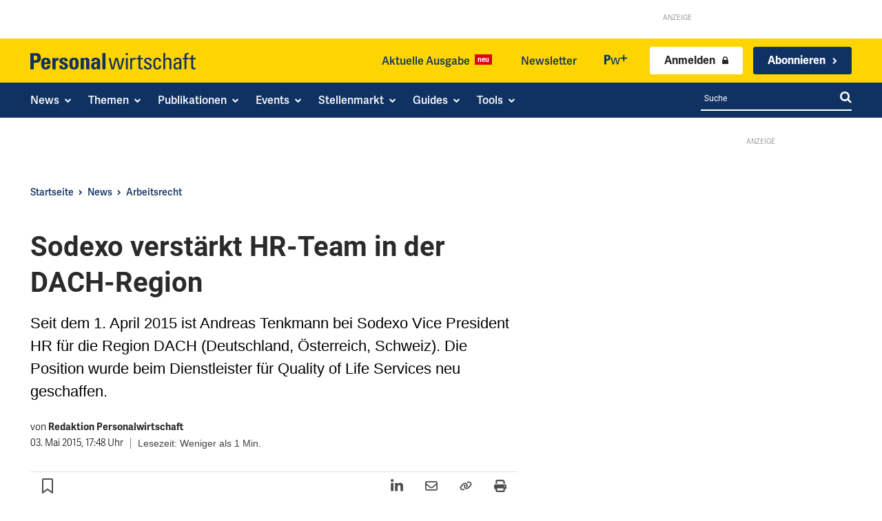

--- FILE ---
content_type: text/html; charset=utf-8
request_url: https://www.personalwirtschaft.de/news/arbeitsrecht/sodexo-verstaerkt-hr-team-in-der-dach-region-107212/
body_size: 65586
content:
<!doctype html >
<html lang="de">
<head>
    <meta charset="UTF-8" />
    <title>Sodexo verstärkt HR-Team in der DACH-Region - Personalwirtschaft</title>
<style id="rocket-critical-css">ul{box-sizing:border-box}:root{--wp-block-synced-color:#7a00df;--wp-block-synced-color--rgb:122,0,223;--wp-bound-block-color:var(--wp-block-synced-color);--wp-editor-canvas-background:#ddd;--wp-admin-theme-color:#007cba;--wp-admin-theme-color--rgb:0,124,186;--wp-admin-theme-color-darker-10:#006ba1;--wp-admin-theme-color-darker-10--rgb:0,107,160.5;--wp-admin-theme-color-darker-20:#005a87;--wp-admin-theme-color-darker-20--rgb:0,90,135;--wp-admin-border-width-focus:2px}:root{--wp--preset--font-size--normal:16px;--wp--preset--font-size--huge:42px}:root{--wp-admin-theme-color:#3858e9;--wp-admin-theme-color--rgb:56,88,233;--wp-admin-theme-color-darker-10:#2145e6;--wp-admin-theme-color-darker-10--rgb:33.0384615385,68.7307692308,230.4615384615;--wp-admin-theme-color-darker-20:#183ad6;--wp-admin-theme-color-darker-20--rgb:23.6923076923,58.1538461538,214.3076923077;--wp-admin-border-width-focus:2px}:root{--wp-block-synced-color:#7a00df;--wp-block-synced-color--rgb:122,0,223;--wp-bound-block-color:var(--wp-block-synced-color);--wp-editor-canvas-background:#ddd;--wp-admin-theme-color:#007cba;--wp-admin-theme-color--rgb:0,124,186;--wp-admin-theme-color-darker-10:#006ba1;--wp-admin-theme-color-darker-10--rgb:0,107,160.5;--wp-admin-theme-color-darker-20:#005a87;--wp-admin-theme-color-darker-20--rgb:0,90,135;--wp-admin-border-width-focus:2px}:root{--wp-block-synced-color:#7a00df;--wp-block-synced-color--rgb:122,0,223;--wp-bound-block-color:var(--wp-block-synced-color);--wp-editor-canvas-background:#ddd;--wp-admin-theme-color:#007cba;--wp-admin-theme-color--rgb:0,124,186;--wp-admin-theme-color-darker-10:#006ba1;--wp-admin-theme-color-darker-10--rgb:0,107,160.5;--wp-admin-theme-color-darker-20:#005a87;--wp-admin-theme-color-darker-20--rgb:0,90,135;--wp-admin-border-width-focus:2px}:root{--wp-block-synced-color:#7a00df;--wp-block-synced-color--rgb:122,0,223;--wp-bound-block-color:var(--wp-block-synced-color);--wp-editor-canvas-background:#ddd;--wp-admin-theme-color:#007cba;--wp-admin-theme-color--rgb:0,124,186;--wp-admin-theme-color-darker-10:#006ba1;--wp-admin-theme-color-darker-10--rgb:0,107,160.5;--wp-admin-theme-color-darker-20:#005a87;--wp-admin-theme-color-darker-20--rgb:0,90,135;--wp-admin-border-width-focus:2px}:root{--wp-block-synced-color:#7a00df;--wp-block-synced-color--rgb:122,0,223;--wp-bound-block-color:var(--wp-block-synced-color);--wp-editor-canvas-background:#ddd;--wp-admin-theme-color:#007cba;--wp-admin-theme-color--rgb:0,124,186;--wp-admin-theme-color-darker-10:#006ba1;--wp-admin-theme-color-darker-10--rgb:0,107,160.5;--wp-admin-theme-color-darker-20:#005a87;--wp-admin-theme-color-darker-20--rgb:0,90,135;--wp-admin-border-width-focus:2px}.gutentor-accordion-heading{position:relative;border:1px solid #ddd}.gutentor-accordion-heading .gutentor-accordion-icon{position:absolute;right:20px;top:50%;z-index:1;-webkit-transform:translateY(-50%);-ms-transform:translateY(-50%);transform:translateY(-50%)}.gutentor-accordion-heading:not(.active) .gutentor-accordion-icon.close-icon{display:none}.gutentor-accordion-heading:not(.active) .gutentor-accordion-icon.open-icon{display:block}.tdm-descr{font-family:var(--td_default_google_font_1,'Open Sans','Open Sans Regular',sans-serif);font-size:16px;line-height:28px;color:#666;margin-bottom:30px}@media (max-width:1018px){.tdm-descr{font-size:15px;line-height:24px}}@media (min-width:768px) and (max-width:1018px){.tdm-descr{margin-bottom:25px}}@media (max-width:767px){.tdm-descr{margin-bottom:20px}}.tdm-inline-block{display:inline-block}body div.brlbs-cmpnt-container{box-sizing:border-box;color:inherit;font-family:inherit;height:auto;inset:auto;line-height:inherit;position:static;width:auto}body div.brlbs-cmpnt-container ::-moz-focus-inner{border-style:none;padding:0}body div.brlbs-cmpnt-container :-moz-focusring{outline:1px dotted ButtonText}body div.brlbs-cmpnt-container :-moz-ui-invalid{box-shadow:none}body div.brlbs-cmpnt-container ::-webkit-inner-spin-button,body div.brlbs-cmpnt-container ::-webkit-outer-spin-button{height:auto}body div.brlbs-cmpnt-container ::-webkit-search-decoration{-webkit-appearance:none}body div.brlbs-cmpnt-container ::-webkit-file-upload-button{-webkit-appearance:button;font:inherit}body div.brlbs-cmpnt-container :after,body div.brlbs-cmpnt-container :before{border:0 solid #e5e7eb;box-sizing:border-box}body div.brlbs-cmpnt-container ::-webkit-datetime-edit-fields-wrapper{padding:0}body div.brlbs-cmpnt-container ::-webkit-date-and-time-value{min-height:1.5em}:root{--brlbs-tw-border-spacing-x:0;--brlbs-tw-border-spacing-y:0;--brlbs-tw-translate-x:0;--brlbs-tw-translate-y:0;--brlbs-tw-rotate:0;--brlbs-tw-skew-x:0;--brlbs-tw-skew-y:0;--brlbs-tw-scale-x:1;--brlbs-tw-scale-y:1;--brlbs-tw-pan-x:;--brlbs-tw-pan-y:;--brlbs-tw-pinch-zoom:;--brlbs-tw-scroll-snap-strictness:proximity;--brlbs-tw-gradient-from-position:;--brlbs-tw-gradient-via-position:;--brlbs-tw-gradient-to-position:;--brlbs-tw-ordinal:;--brlbs-tw-slashed-zero:;--brlbs-tw-numeric-figure:;--brlbs-tw-numeric-spacing:;--brlbs-tw-numeric-fraction:;--brlbs-tw-ring-inset:;--brlbs-tw-ring-offset-width:0px;--brlbs-tw-ring-offset-color:#fff;--brlbs-tw-ring-color:rgba(59,130,246,.5);--brlbs-tw-ring-offset-shadow:0 0 #0000;--brlbs-tw-ring-shadow:0 0 #0000;--brlbs-tw-shadow:0 0 #0000;--brlbs-tw-shadow-colored:0 0 #0000;--brlbs-tw-blur:;--brlbs-tw-brightness:;--brlbs-tw-contrast:;--brlbs-tw-grayscale:;--brlbs-tw-hue-rotate:;--brlbs-tw-invert:;--brlbs-tw-saturate:;--brlbs-tw-sepia:;--brlbs-tw-drop-shadow:;--brlbs-tw-backdrop-blur:;--brlbs-tw-backdrop-brightness:;--brlbs-tw-backdrop-contrast:;--brlbs-tw-backdrop-grayscale:;--brlbs-tw-backdrop-hue-rotate:;--brlbs-tw-backdrop-invert:;--brlbs-tw-backdrop-opacity:;--brlbs-tw-backdrop-saturate:;--brlbs-tw-backdrop-sepia:;--brlbs-tw-contain-size:;--brlbs-tw-contain-layout:;--brlbs-tw-contain-paint:;--brlbs-tw-contain-style:}::backdrop{--brlbs-tw-border-spacing-x:0;--brlbs-tw-border-spacing-y:0;--brlbs-tw-translate-x:0;--brlbs-tw-translate-y:0;--brlbs-tw-rotate:0;--brlbs-tw-skew-x:0;--brlbs-tw-skew-y:0;--brlbs-tw-scale-x:1;--brlbs-tw-scale-y:1;--brlbs-tw-pan-x:;--brlbs-tw-pan-y:;--brlbs-tw-pinch-zoom:;--brlbs-tw-scroll-snap-strictness:proximity;--brlbs-tw-gradient-from-position:;--brlbs-tw-gradient-via-position:;--brlbs-tw-gradient-to-position:;--brlbs-tw-ordinal:;--brlbs-tw-slashed-zero:;--brlbs-tw-numeric-figure:;--brlbs-tw-numeric-spacing:;--brlbs-tw-numeric-fraction:;--brlbs-tw-ring-inset:;--brlbs-tw-ring-offset-width:0px;--brlbs-tw-ring-offset-color:#fff;--brlbs-tw-ring-color:rgba(59,130,246,.5);--brlbs-tw-ring-offset-shadow:0 0 #0000;--brlbs-tw-ring-shadow:0 0 #0000;--brlbs-tw-shadow:0 0 #0000;--brlbs-tw-shadow-colored:0 0 #0000;--brlbs-tw-blur:;--brlbs-tw-brightness:;--brlbs-tw-contrast:;--brlbs-tw-grayscale:;--brlbs-tw-hue-rotate:;--brlbs-tw-invert:;--brlbs-tw-saturate:;--brlbs-tw-sepia:;--brlbs-tw-drop-shadow:;--brlbs-tw-backdrop-blur:;--brlbs-tw-backdrop-brightness:;--brlbs-tw-backdrop-contrast:;--brlbs-tw-backdrop-grayscale:;--brlbs-tw-backdrop-hue-rotate:;--brlbs-tw-backdrop-invert:;--brlbs-tw-backdrop-opacity:;--brlbs-tw-backdrop-saturate:;--brlbs-tw-backdrop-sepia:;--brlbs-tw-contain-size:;--brlbs-tw-contain-layout:;--brlbs-tw-contain-paint:;--brlbs-tw-contain-style:}.brlbs-cmpnt-container{font-family:var(--dialog-font-family);font-weight:400;line-height:calc(var(--dialog-font-size)*1.2)}:root{--dialog-animation-delay:2s;--dialog-animation-duration:1s;--dialog-backdrop-background-color:#000;--dialog-background-color:#ffffff;--dialog-button-accept-all-color:#ffd400;--dialog-button-accept-all-color-hover:#2a2a2a;--dialog-button-accept-all-text-color:#103262;--dialog-button-accept-all-text-color-hover:#ffffff;--dialog-button-accept-only-essential-color:#ffd400;--dialog-button-accept-only-essential-color-hover:#2a2a2a;--dialog-button-accept-only-essential-text-color:#ffffff;--dialog-button-accept-only-essential-text-color-hover:#ffffff;--dialog-button-close-color:#103262;--dialog-button-close-color-hover:#2a2a2a;--dialog-button-close-text-color:#ffffff;--dialog-button-close-text-color-hover:#ffffff;--dialog-button-preferences-color:#ffd400;--dialog-button-preferences-color-hover:#2a2a2a;--dialog-button-preferences-text-color:#ffffff;--dialog-button-preferences-text-color-hover:#ffffff;--dialog-button-save-consent-color:#ffd400;--dialog-button-save-consent-color-hover:#2a2a2a;--dialog-button-save-consent-text-color:#ffffff;--dialog-button-save-consent-text-color-hover:#ffffff;--dialog-button-selection-color:#103262;--dialog-button-selection-color-hover:#2a2a2a;--dialog-button-selection-text-color:#ffffff;--dialog-button-selection-text-color-hover:#ffffff;--dialog-checkbox-background-color-active:#103262;--dialog-checkbox-background-color-disabled:#e6e6e6;--dialog-checkbox-background-color-inactive:#e6e6e6;--dialog-checkbox-border-color-active:#103262;--dialog-checkbox-border-color-disabled:#e6e6e6;--dialog-checkbox-border-color-inactive:#103262;--dialog-checkbox-check-mark-color-active:#ffffff;--dialog-checkbox-check-mark-color-disabled:#999999;--dialog-card-background-color:#f1f1f1;--dialog-card-control-element-color:#103262;--dialog-card-control-element-color-hover:#2a2a2a;--dialog-card-separator-color:#f1f1f1;--dialog-card-text-color:#2a2a2a;--dialog-control-element-color:#103262;--dialog-control-element-color-hover:#2a2a2a;--dialog-footer-background-color:#fafafa;--dialog-footer-text-color:#2a2a2a;--dialog-link-primary-color:#103262;--dialog-link-primary-color-hover:#2a2a2a;--dialog-link-secondary-color:#103262;--dialog-link-secondary-color-hover:#2a2a2a;--dialog-list-item-background-color-even:#ffffff;--dialog-list-item-background-color-odd:#ffffff;--dialog-list-item-text-color-even:#2a2a2a;--dialog-list-item-text-color-odd:#2a2a2a;--dialog-list-item-control-element-color:#103262;--dialog-list-item-control-element-color-hover:#2a2a2a;--dialog-list-item-control-element-separator-color:#2a2a2a;--dialog-list-item-separator-color:#f1f1f1;--dialog-search-bar-input-background-color:#fff;--dialog-search-bar-input-border-color-default:#f7f7f7;--dialog-search-bar-input-border-color-focus:#103262;--dialog-search-bar-input-text-color:#555;--dialog-separator-color:#e6e6e6;--dialog-switch-button-background-color-active:#103262;--dialog-switch-button-background-color-inactive:#e6e6e6;--dialog-switch-button-color-active:#ffffff;--dialog-switch-button-color-inactive:#2a2a2a;--dialog-tab-bar-tab-background-color-active:#103262;--dialog-tab-bar-tab-background-color-inactive:#ffffff;--dialog-tab-bar-tab-border-color-bottom-active:#103262;--dialog-tab-bar-tab-border-color-bottom-inactive:#f1f1f1;--dialog-tab-bar-tab-border-color-left-active:#103262;--dialog-tab-bar-tab-border-color-left-inactive:#f1f1f1;--dialog-tab-bar-tab-border-color-right-active:#103262;--dialog-tab-bar-tab-border-color-right-inactive:#f1f1f1;--dialog-tab-bar-tab-border-color-top-active:#103262;--dialog-tab-bar-tab-border-color-top-inactive:#f1f1f1;--dialog-tab-bar-tab-text-color-active:#ffffff;--dialog-tab-bar-tab-text-color-inactive:#2a2a2a;--dialog-table-row-background-color-even:#f1f1f1;--dialog-table-row-background-color-odd:#f1f1f1;--dialog-table-row-text-color-even:#000000;--dialog-table-row-text-color-odd:#000000;--dialog-table-row-border-color:#f1f1f1;--dialog-text-color:#2a2a2a;--dialog-font-family:arial, helvetica, sans-serif;--dialog-border-radius-bottom-left:4px;--dialog-border-radius-bottom-right:4px;--dialog-border-radius-top-left:4px;--dialog-border-radius-top-right:4px;--dialog-button-border-radius-bottom-left:4px;--dialog-button-border-radius-bottom-right:4px;--dialog-button-border-radius-top-left:4px;--dialog-button-border-radius-top-right:4px;--dialog-card-border-radius-bottom-left:4px;--dialog-card-border-radius-bottom-right:4px;--dialog-card-border-radius-top-left:4px;--dialog-card-border-radius-top-right:4px;--dialog-card-list-padding-medium-screen-bottom:24px;--dialog-card-list-padding-medium-screen-left:24px;--dialog-card-list-padding-medium-screen-right:24px;--dialog-card-list-padding-medium-screen-top:0px;--dialog-card-list-padding-small-screen-bottom:16px;--dialog-card-list-padding-small-screen-left:16px;--dialog-card-list-padding-small-screen-right:16px;--dialog-card-list-padding-small-screen-top:0px;--dialog-checkbox-border-radius-bottom-left:4px;--dialog-checkbox-border-radius-bottom-right:4px;--dialog-checkbox-border-radius-top-left:4px;--dialog-checkbox-border-radius-top-right:4px;--dialog-font-size:16px;--dialog-list-border-radius-bottom-left:4px;--dialog-list-border-radius-bottom-right:4px;--dialog-list-border-radius-top-left:4px;--dialog-list-border-radius-top-right:4px;--dialog-list-item-separator-width:1px;--dialog-list-padding-medium-screen-bottom:12px;--dialog-list-padding-medium-screen-left:12px;--dialog-list-padding-medium-screen-right:12px;--dialog-list-padding-medium-screen-top:12px;--dialog-list-padding-small-screen-bottom:8px;--dialog-list-padding-small-screen-left:8px;--dialog-list-padding-small-screen-right:8px;--dialog-list-padding-small-screen-top:8px;--dialog-search-bar-input-border-radius-bottom-left:4px;--dialog-search-bar-input-border-radius-bottom-right:4px;--dialog-search-bar-input-border-radius-top-left:4px;--dialog-search-bar-input-border-radius-top-right:4px;--dialog-search-bar-input-border-width-bottom:1px;--dialog-search-bar-input-border-width-left:1px;--dialog-search-bar-input-border-width-right:1px;--dialog-search-bar-input-border-width-top:1px;--dialog-tab-bar-tab-border-width-bottom-active:2px;--dialog-tab-bar-tab-border-width-left-active:0px;--dialog-tab-bar-tab-border-width-right-active:0px;--dialog-tab-bar-tab-border-width-top-active:0px;--dialog-tab-bar-tab-border-width-bottom-inactive:2px;--dialog-tab-bar-tab-border-width-left-inactive:0px;--dialog-tab-bar-tab-border-width-right-inactive:0px;--dialog-tab-bar-tab-border-width-top-inactive:0px;--dialog-tab-bar-tab-border-radius-bottom-left-active:0px;--dialog-tab-bar-tab-border-radius-bottom-right-active:0px;--dialog-tab-bar-tab-border-radius-top-left-active:4px;--dialog-tab-bar-tab-border-radius-top-right-active:4px;--dialog-tab-bar-tab-border-radius-bottom-left-inactive:0px;--dialog-tab-bar-tab-border-radius-bottom-right-inactive:0px;--dialog-tab-bar-tab-border-radius-top-left-inactive:4px;--dialog-tab-bar-tab-border-radius-top-right-inactive:4px;--dialog-table-border-radius-bottom-left:0px;--dialog-table-border-radius-bottom-right:0px;--dialog-table-border-radius-top-left:0px;--dialog-table-border-radius-top-right:0px;--dialog-table-cell-padding-bottom:8px;--dialog-table-cell-padding-left:8px;--dialog-table-cell-padding-right:8px;--dialog-table-cell-padding-top:8px;--dialog-backdrop-background-opacity:0.8}:root{--widget-position:bottom-left;--widget-color:#0a0a0a}#BorlabsCookieWidget{display:none!important}:root{--content-blocker-background-color:#f1f1f1;--content-blocker-button-color:#103262;--content-blocker-button-color-hover:#2a2a2a;--content-blocker-button-text-color:#fff;--content-blocker-button-text-color-hover:#fff;--content-blocker-font-family:arial, helvetica, sans-serif;--content-blocker-link-color:#103262;--content-blocker-link-color-hover:#2a2a2a;--content-blocker-separator-color:#000000;--content-blocker-text-color:#111111;--content-blocker-border-radius-top-left:10px;--content-blocker-border-radius-top-right:10px;--content-blocker-border-radius-bottom-left:10px;--content-blocker-border-radius-bottom-right:10px;--content-blocker-button-border-radius-top-left:3px;--content-blocker-button-border-radius-top-right:3px;--content-blocker-button-border-radius-bottom-left:3px;--content-blocker-button-border-radius-bottom-right:3px;--content-blocker-font-size:16px;--content-blocker-separator-width:0px;--content-blocker-background-opacity:1;--content-blocker-background:rgba(241, 241, 241 ,1)}:root{--td_theme_color:#4db2ec;--td_grid_border_color:#ededed;--td_black:#222;--td_text_color:#111;--td_default_google_font_1:'Open Sans', 'Open Sans Regular', sans-serif;--td_default_google_font_2:'Roboto', sans-serif}html{font-family:sans-serif;-ms-text-size-adjust:100%;-webkit-text-size-adjust:100%}body{margin:0}article,aside,figure{display:block}a{background-color:transparent}img{border:0}svg:not(:root){overflow:hidden}figure{margin:0}button,input{color:inherit;font:inherit;margin:0}button{overflow:visible}button{text-transform:none}button{-webkit-appearance:button}button::-moz-focus-inner,input::-moz-focus-inner{border:0;padding:0}input{line-height:normal}*{-webkit-box-sizing:border-box;-moz-box-sizing:border-box;box-sizing:border-box}*:before,*:after{-webkit-box-sizing:border-box;-moz-box-sizing:border-box;box-sizing:border-box}img{max-width:100%;height:auto}.td-main-content-wrap{background-color:#fff}.tdc-row{width:1068px;margin-right:auto;margin-left:auto}.tdc-row:before,.tdc-row:after{display:table;content:'';line-height:0}.tdc-row:after{clear:both}.tdc-row[class*="stretch_row"]>.td-pb-row>.td-element-style{width:100vw!important;left:50%!important;transform:translateX(-50%)!important}@media (max-width:767px){.td-pb-row>.td-element-style{width:100vw!important;left:50%!important;transform:translateX(-50%)!important}}.tdc-row.stretch_row_1200{width:auto!important;max-width:1240px}@media (min-width:768px) and (max-width:1018px){.tdc-row.stretch_row_1200>.td-pb-row{margin-right:0;margin-left:0}}@media (min-width:1141px){.tdc-row.stretch_row_1200{padding-left:24px;padding-right:24px}}@media (min-width:1019px) and (max-width:1140px){.tdc-row.stretch_row_1200{padding-left:20px;padding-right:20px}}.tdc-row.stretch_row_content{width:100%!important}@media (max-width:767px){.tdc-row.td-stretch-content{padding-left:20px;padding-right:20px}}.td-pb-row{*zoom:1;margin-right:-24px;margin-left:-24px;position:relative}.td-pb-row:before,.td-pb-row:after{display:table;content:''}.td-pb-row:after{clear:both}.td-pb-row [class*="td-pb-span"]{display:block;min-height:1px;float:left;padding-right:24px;padding-left:24px;position:relative}@media (min-width:1019px) and (max-width:1140px){.td-pb-row [class*="td-pb-span"]{padding-right:20px;padding-left:20px}}@media (min-width:768px) and (max-width:1018px){.td-pb-row [class*="td-pb-span"]{padding-right:14px;padding-left:14px}}@media (max-width:767px){.td-pb-row [class*="td-pb-span"]{padding-right:0;padding-left:0;float:none;width:100%}}.td-pb-span3{width:25%}.td-pb-span4{width:33.33333333%}.td-pb-span6{width:50%}.td-pb-span8{width:66.66666667%}.td-pb-span9{width:75%}.td-pb-span12{width:100%}.wpb_row{margin-bottom:0}.vc_row .vc_column-inner{padding-left:0;padding-right:0}@media (min-width:1019px) and (max-width:1140px){.tdc-row{width:980px}.td-pb-row{margin-right:-20px;margin-left:-20px}}@media (min-width:768px) and (max-width:1018px){.tdc-row{width:740px}.td-pb-row{margin-right:-14px;margin-left:-14px}}@media (max-width:767px){.tdc-row{width:100%;padding-left:20px;padding-right:20px}.td-pb-row{width:100%;margin-left:0;margin-right:0}}@media (min-width:768px){.td-drop-down-search .td-search-form{margin:20px}}#td-outer-wrap{overflow:hidden}@media (max-width:767px){#td-outer-wrap{margin:auto;width:100%;-webkit-transform-origin:50% 200px 0;transform-origin:50% 200px 0}}.td-menu-background{background-repeat:var(--td_mobile_background_repeat, no-repeat);background-size:var(--td_mobile_background_size, cover);background-position:var(--td_mobile_background_size, center top);position:fixed;top:0;display:block;width:100%;height:113%;z-index:9999;visibility:hidden;transform:translate3d(-100%,0,0);-webkit-transform:translate3d(-100%,0,0)}.td-menu-background:before{content:'';width:100%;height:100%;position:absolute;top:0;left:0;opacity:0.98;background:#313b45;background:-webkit-gradient(left top,left bottom,color-stop(0%,var(--td_mobile_gradient_one_mob, #313b45)),color-stop(100%,var(--td_mobile_gradient_two_mob, #3393b8)));background:linear-gradient(to bottom,var(--td_mobile_gradient_one_mob, #313b45) 0%,var(--td_mobile_gradient_two_mob, #3393b8) 100%);filter:progid:DXImageTransform.Microsoft.gradient(startColorstr='var(--td_mobile_gradient_one_mob, #313b45)', endColorstr='var(--td_mobile_gradient_two_mob, #3393b8)', GradientType=0)}#td-mobile-nav{padding:0;position:fixed;width:100%;height:calc(100% + 1px);top:0;z-index:9999;visibility:hidden;transform:translate3d(-99%,0,0);-webkit-transform:translate3d(-99%,0,0);left:-1%;font-family:-apple-system,".SFNSText-Regular","San Francisco","Roboto","Segoe UI","Helvetica Neue","Lucida Grande",sans-serif}.td-js-loaded .td-menu-background,.td-js-loaded #td-mobile-nav{visibility:visible!important}#td-mobile-nav{height:1px;overflow:hidden}#td-mobile-nav .td-menu-socials{padding:0 65px 0 20px;overflow:hidden;height:60px}#td-mobile-nav .td-social-icon-wrap{margin:20px 5px 0 0;display:inline-block}#td-mobile-nav .td-social-icon-wrap i{border:none;background-color:transparent;font-size:14px;width:40px;height:40px;line-height:38px;color:var(--td_mobile_text_color, #ffffff);vertical-align:middle}.td-mobile-close{position:absolute;right:1px;top:0;z-index:1000}.td-mobile-close .td-icon-close-mobile{height:70px;width:70px;line-height:70px;font-size:21px;color:var(--td_mobile_text_color, #ffffff);top:4px;position:relative}.td-mobile-content{padding:20px 20px 0}.td-mobile-container{padding-bottom:20px;position:relative}.td-mobile-content ul{list-style:none;margin:0;padding:0}.td-mobile-content li{float:none;margin-left:0;-webkit-touch-callout:none}.td-mobile-content li a{display:block;line-height:21px;font-size:21px;color:var(--td_mobile_text_color, #ffffff);margin-left:0;padding:12px 30px 12px 12px;font-weight:bold}.td-mobile-content .td_mobile_submenu>a .td-icon-menu-right{display:inline-block}.td-mobile-content .td-icon-menu-right{display:none;position:absolute;top:10px;right:-4px;z-index:1000;font-size:14px;padding:6px 12px;float:right;color:var(--td_mobile_text_color, #ffffff);-webkit-transform-origin:50% 48% 0px;transform-origin:50% 48% 0px;transform:rotate(-90deg);-webkit-transform:rotate(-90deg)}.td-mobile-content .td-icon-menu-right:before{content:'\e83d'}.td-mobile-content .sub-menu{max-height:0;overflow:hidden;opacity:0}.td-mobile-content .sub-menu .td-icon-menu-right{font-size:11px;right:-2px;top:8px;color:var(--td_mobile_text_color, #ffffff)}.td-mobile-content .sub-menu a{padding:9px 26px 9px 36px!important;line-height:19px;font-size:16px;font-weight:normal}.td-mobile-content .sub-menu .sub-menu a{padding-left:55px!important}.td-mobile-content .sub-menu .sub-menu .sub-menu a{padding-left:74px!important}.td-mobile-content .menu-item-has-children a{width:100%;z-index:1}.td-mobile-content .td-link-element-after{position:relative}.td-mobile-container{opacity:1}.td-search-wrap-mob{padding:0;position:absolute;width:100%;height:auto;top:0;text-align:center;z-index:9999;visibility:hidden;color:var(--td_mobile_text_color, #ffffff);font-family:-apple-system,".SFNSText-Regular","San Francisco","Roboto","Segoe UI","Helvetica Neue","Lucida Grande",sans-serif}.td-search-wrap-mob .td-drop-down-search{opacity:0;visibility:hidden;-webkit-backface-visibility:hidden;position:relative}.td-search-wrap-mob #td-header-search-mob{color:var(--td_mobile_text_color, #ffffff);font-weight:bold;font-size:26px;height:40px;line-height:36px;border:0;background:transparent;outline:0;margin:8px 0;padding:0;text-align:center}.td-search-wrap-mob .td-search-input{margin:0 5%;position:relative}.td-search-wrap-mob .td-search-input span{opacity:0.8;font-size:12px}.td-search-wrap-mob .td-search-input:before,.td-search-wrap-mob .td-search-input:after{content:'';position:absolute;display:block;width:100%;height:1px;background-color:var(--td_mobile_text_color, #ffffff);bottom:0;left:0;opacity:0.2}.td-search-wrap-mob .td-search-input:after{opacity:0.8;transform:scaleX(0);-webkit-transform:scaleX(0)}.td-search-wrap-mob .td-search-form{margin-bottom:30px}.td-search-background{background-repeat:no-repeat;background-size:cover;background-position:center top;position:fixed;top:0;display:block;width:100%;height:113%;z-index:9999;transform:translate3d(100%,0,0);-webkit-transform:translate3d(100%,0,0);visibility:hidden}.td-search-background:before{content:'';width:100%;height:100%;position:absolute;top:0;left:0;opacity:0.98;background:#313b45;background:-webkit-gradient(left top,left bottom,color-stop(0%,var(--td_mobile_gradient_one_mob, #313b45)),color-stop(100%,var(--td_mobile_gradient_two_mob, #3393b8)));background:linear-gradient(to bottom,var(--td_mobile_gradient_one_mob, #313b45) 0%,var(--td_mobile_gradient_two_mob, #3393b8) 100%);filter:progid:DXImageTransform.Microsoft.gradient(startColorstr='var(--td_mobile_gradient_one_mob, #313b45)', endColorstr='var(--td_mobile_gradient_two_mob, #3393b8)', GradientType=0)}.td-search-close{text-align:right;z-index:1000}.td-search-close .td-icon-close-mobile{height:70px;width:70px;line-height:70px;font-size:21px;color:var(--td_mobile_text_color, #ffffff);position:relative;top:4px;right:0}body{font-family:Verdana,BlinkMacSystemFont,-apple-system,"Segoe UI",Roboto,Oxygen,Ubuntu,Cantarell,"Open Sans","Helvetica Neue",sans-serif;font-size:14px;line-height:21px}p{margin-top:0;margin-bottom:21px}a{color:var(--td_theme_color, #4db2ec);text-decoration:none}ul{padding:0}ul li{line-height:24px;margin-left:21px}h1,h3,h4{font-family:var(--td_default_google_font_2, 'Roboto', sans-serif);color:var(--td_text_color, #111111);font-weight:400;margin:6px 0}h3>a{color:var(--td_text_color, #111111)}h1{font-size:32px;line-height:40px;margin-top:33px;margin-bottom:23px}h3{font-size:22px;line-height:30px;margin-top:27px;margin-bottom:17px}h4{font-size:19px;line-height:29px;margin-top:24px;margin-bottom:14px}input[type=text]{font-size:12px;line-height:21px;color:#444;border:1px solid #e1e1e1;width:100%;max-width:100%;height:34px;padding:3px 9px}@media (max-width:767px){input[type=text]{font-size:16px}}.tagdiv-type{font-size:15px;line-height:1.74;color:#222}.tagdiv-type p{margin-bottom:26px}.td_module_wrap{position:relative;padding-bottom:35px}.td_module_wrap .entry-title{font-size:21px;line-height:25px;margin:0 0 6px 0}.entry-title{word-wrap:break-word}.td-module-thumb{position:relative;margin-bottom:13px}.td-module-thumb .entry-thumb{display:block}.td-module-meta-info{font-family:var(--td_default_google_font_1, 'Open Sans', 'Open Sans Regular', sans-serif);font-size:11px;margin-bottom:7px;line-height:1;min-height:17px}.td-excerpt{font-size:13px;color:#767676;font-family:var(--td_default_google_font_1, 'Open Sans', 'Open Sans Regular', sans-serif);word-wrap:break-word;overflow-wrap:anywhere;margin-top:9px}.td-post-category{font-family:var(--td_default_google_font_1, 'Open Sans', 'Open Sans Regular', sans-serif);font-size:10px;font-weight:600;line-height:1;background-color:var(--td_black, #222222);color:#fff;margin-right:5px;padding:3px 6px 4px;display:block;vertical-align:top}.block-title{font-family:var(--td_default_google_font_2, 'Roboto', sans-serif);font-size:14px;line-height:1;margin-top:0;margin-bottom:26px;border-bottom:2px solid var(--td_header_color, var(--td_black, #222222))}.block-title>span{line-height:17px;display:inline-block;padding:7px 12px 4px;background-color:var(--td_header_color, var(--td_black, #222222));color:var(--td_text_header_color, #ffffff)}.td-block-title span{display:inline-block}.td_block_template_1 .block-title{text-align:left}.td-main-content-wrap{padding-bottom:40px}@media (max-width:767px){.td-main-content-wrap{padding-bottom:26px}}.td-pb-span4 .wpb_wrapper{perspective:unset!important}.post{background-color:var(--td_container_transparent, #ffffff)}@font-face{font-family:'newspaper';src:url(https://www.personalwirtschaft.de/wp-content/themes/Newspaper/images/icons/newspaper.eot?24);src:url(https://www.personalwirtschaft.de/wp-content/themes/Newspaper/images/icons/newspaper.eot?24#iefix) format('embedded-opentype'),url(https://www.personalwirtschaft.de/wp-content/themes/Newspaper/images/icons/newspaper.woff?24) format('woff'),url(https://www.personalwirtschaft.de/wp-content/themes/Newspaper/images/icons/newspaper.ttf?24) format('truetype'),url(https://www.personalwirtschaft.de/wp-content/themes/Newspaper/images/icons/newspaper.svg?24#newspaper) format('svg');font-weight:normal;font-style:normal;font-display:swap}[class^="td-icon-"]:before,[class*=" td-icon-"]:before{font-family:'newspaper';speak:none;font-style:normal;font-weight:normal;font-variant:normal;text-transform:none;line-height:1;text-align:center;-webkit-font-smoothing:antialiased;-moz-osx-font-smoothing:grayscale}[class*="td-icon-"]{line-height:1;text-align:center;display:inline-block}.td-icon-search:before{content:'\e80a'}.td-icon-menu-right:before{content:'\e80d'}.td-icon-facebook:before{content:'\e818'}.td-icon-linkedin:before{content:'\e81f'}.td-icon-mail-1:before{content:'\e820'}.td-icon-rss:before{content:'\e828'}.td-icon-twitter:before{content:'\e831'}.td-icon-youtube:before{content:'\e836'}.td-icon-mobile:before{content:'\e83e'}.td-icon-close-mobile:before{content:'\e900'}.td-icon-xing:before{content:'\e90a'}.widget{font-family:var(--td_default_google_font_1, 'Open Sans', 'Open Sans Regular', sans-serif);margin-bottom:38px}.widget a{color:#111}.widget .block-title{margin-bottom:13px}.tdb_header_menu .tdb-menu>li>a,.tdm-descr{font-family:adelle-sans,arial,helvetica,sans-serif!important}.single .td-main-content-wrap p>a{color:#103262;font-weight:700;text-decoration:underline;text-decoration-thickness:2px;text-underline-offset:1px!important}.td-excerpt,div.td-excerpt{overflow:hidden;text-overflow:ellipsis;display:-webkit-box!important;-webkit-line-clamp:5;-webkit-box-orient:vertical}.td-excerpt a{color:inherit;display:block;text-decoration:none}#td-outer-wrap .td-main-content-wrap .td_block_wrap{margin-bottom:0}.tdc-row{width:100%;max-width:1200px}@media (max-width:767px){.hidden-xs{display:none!important}}.td-post-category{border-radius:3px}.td-category-pos-image .td-post-category{border-top-left-radius:0!important;border-bottom-right-radius:0!important;border-bottom-left-radius:0!important}.td-theme-wrap .block-title.td-block-title span{border-top-left-radius:3px;border-top-right-radius:3px}.btn{border-radius:3px;display:inline-block;font-size:16px;font-weight:700;height:auto;line-height:1.4em;padding:12px 24px;white-space:normal}.btn-header{border-radius:3px;display:inline-block;font-size:16px;font-weight:700;height:auto;line-height:1.4em;padding:8px 20px;white-space:normal}.btn-yellow{background:#ffd400;border:1px solid #ffd400;color:#103262!important;text-decoration:none!important}.btn-blue{background:#103262;border:1px solid #103262;color:#ffffff!important;text-decoration:none!important}.btn-white{background:#ffffff;border:1px solid #ffffff;color:#2a2a2a;text-decoration:none!important}[class*="btn-i-"]:after{display:inline-block;font:normal normal normal 14px/1 FontAwesome;font-size:10px;padding:0 0 0 10px;position:relative;top:-1px;text-rendering:auto;-webkit-font-smoothing:antialiased;-moz-osx-font-smoothing:grayscale}.btn-i-default:after{content:"\f054"}.btn-i-login:after{content:"\f023";font-size:14px;top:0}@media (max-width:1200px){.menu-item-hidden-laptop{display:none}}.badge-main-navigation{background-color:#e3000f!important;vertical-align:top!important;padding:2px 4px;margin-left:4px;float:unset!important}.td-header-mobile-wrap .tdc-rist-top-active{position:fixed!important;top:0!important}.td-header-template-wrap .tdb-mobile-menu-button:after{content:'Men\00fc';font-size:16px;font-style:normal;font-weight:600;line-height:1.5;position:absolute;padding-left:5px}#td-mobile-nav,.td-menu-background{max-width:320px}.td-menu-background:before{opacity:1;background:#103262!important}@media screen and (max-width:767px){.td-header-template-wrap .tdb-mobile-menu-button:after{content:''}}#td-mobile-nav .td-menu-socials{padding:0 65px 0 25px}#td-mobile-nav .td-social-icon-wrap i{width:26px;height:26px;line-height:35px}.td-search-background{transform:translate3d(-100%,0,0);-webkit-transform:translate3d(-100%,0,0)}.td-footer-template-wrap *{color:#103262}.td-footer-template-wrap .gutentor-accordion-wrap .gutentor-accordion-heading{border:0}.td-footer-template-wrap .gutentor-accordion-wrap .gutentor-accordion-heading i{color:#103262;padding:15px 20px;right:0}@media screen and (min-width:768px){.td-footer-template-wrap .gutentor-accordion-wrap .gutentor-accordion-heading{display:none!important}}@media screen and (max-width:767px){.td-footer-template-wrap .gutentor-accordion-wrap .gutentor-accordion-heading{top:-24px}}body.single-post h1.tdb-title-text{color:#2a2a2a;font-size:40px;font-weight:700;line-height:1.3;margin:0}@media screen and (max-width:767px){body.single-post h1.tdb-title-text{font-size:34px}}body.single-post .tdb-author-name-wrap{font-size:14px;line-height:1.1;position:relative;text-transform:none;top:0px;vertical-align:middle;font-weight:300}.yoast-breadcrumb{margin-top:20px}.yoast-breadcrumb a{font-size:14px!important;padding:10px 0px;color:#103262!important;font-weight:600!important}.yoast-breadcrumb i{color:#103262!important;font-size:8px;margin:0 2px;padding:0px 2px;vertical-align:middle}.yoast-breadcrumb.td_block_wrap{margin-bottom:0}body.sso-loggedout .sso-display{display:none!important}:root{--wall__primary:#103262;--wall__secondary:#fed501}.badge{color:#ffffff;display:inline-block;font-size:10px;font-weight:bold;line-height:11px;margin-right:10px;position:relative;text-align:center;vertical-align:middle;white-space:nowrap}label,input,button,input[type="text"]{border-radius:3px!important}.ad-slot-wallpaper-pixel{display:none}@media screen and (max-width:767px){.ad-slot-sb{display:none!important}}@media screen and (max-width:1560px){.ad-slot-sky{display:none!important}}@media screen and (max-width:991px){.ad-slot-bb{display:none!important}}.sticky-sidebar{margin:0 10px;position:absolute;width:298px;z-index:100}.sticky-sidebar-content{display:block}@media screen and (max-width:1832px){.sticky-sidebar{display:none!important}}.tdb-author-by{margin-right:3px}.block-mega-child-cats>a:first-child,.block-mega-child-cats>a:nth-child(2),.block-mega-child-cats>a:nth-child(7){display:none!important}li.burger-news .sub-menu li:nth-child(6){display:none!important}.single span.td-pulldown-size{background-color:#103262;color:#fff}@font-face{font-display:swap;font-family:'Roboto';font-style:normal;font-weight:300;src:url(https://www.personalwirtschaft.de/wp-content/themes/personalwirtschaft/fonts/roboto-v30-latin-300.eot);src:local(''),url(https://www.personalwirtschaft.de/wp-content/themes/personalwirtschaft/fonts/roboto-v30-latin-300.eot?#iefix) format('embedded-opentype'),url(https://www.personalwirtschaft.de/wp-content/themes/personalwirtschaft/fonts/roboto-v30-latin-300.woff2) format('woff2'),url(https://www.personalwirtschaft.de/wp-content/themes/personalwirtschaft/fonts/roboto-v30-latin-300.woff) format('woff'),url(https://www.personalwirtschaft.de/wp-content/themes/personalwirtschaft/fonts/roboto-v30-latin-300.ttf) format('truetype'),url(https://www.personalwirtschaft.de/wp-content/themes/personalwirtschaft/fonts/roboto-v30-latin-300.svg#Roboto) format('svg')}@font-face{font-display:swap;font-family:'Roboto';font-style:italic;font-weight:300;src:url(https://www.personalwirtschaft.de/wp-content/themes/personalwirtschaft/fonts/roboto-v30-latin-300italic.eot);src:local(''),url(https://www.personalwirtschaft.de/wp-content/themes/personalwirtschaft/fonts/roboto-v30-latin-300italic.eot?#iefix) format('embedded-opentype'),url(https://www.personalwirtschaft.de/wp-content/themes/personalwirtschaft/fonts/roboto-v30-latin-300italic.woff2) format('woff2'),url(https://www.personalwirtschaft.de/wp-content/themes/personalwirtschaft/fonts/roboto-v30-latin-300italic.woff) format('woff'),url(https://www.personalwirtschaft.de/wp-content/themes/personalwirtschaft/fonts/roboto-v30-latin-300italic.ttf) format('truetype'),url(https://www.personalwirtschaft.de/wp-content/themes/personalwirtschaft/fonts/roboto-v30-latin-300italic.svg#Roboto) format('svg')}@font-face{font-display:swap;font-family:'Roboto';font-style:normal;font-weight:400;src:url(https://www.personalwirtschaft.de/wp-content/themes/personalwirtschaft/fonts/roboto-v30-latin-regular.eot);src:local(''),url(https://www.personalwirtschaft.de/wp-content/themes/personalwirtschaft/fonts/roboto-v30-latin-regular.eot?#iefix) format('embedded-opentype'),url(https://www.personalwirtschaft.de/wp-content/themes/personalwirtschaft/fonts/roboto-v30-latin-regular.woff2) format('woff2'),url(https://www.personalwirtschaft.de/wp-content/themes/personalwirtschaft/fonts/roboto-v30-latin-regular.woff) format('woff'),url(https://www.personalwirtschaft.de/wp-content/themes/personalwirtschaft/fonts/roboto-v30-latin-regular.ttf) format('truetype'),url(https://www.personalwirtschaft.de/wp-content/themes/personalwirtschaft/fonts/roboto-v30-latin-regular.svg#Roboto) format('svg')}@font-face{font-display:swap;font-family:'Roboto';font-style:italic;font-weight:400;src:url(https://www.personalwirtschaft.de/wp-content/themes/personalwirtschaft/fonts/roboto-v30-latin-italic.eot);src:local(''),url(https://www.personalwirtschaft.de/wp-content/themes/personalwirtschaft/fonts/roboto-v30-latin-italic.eot?#iefix) format('embedded-opentype'),url(https://www.personalwirtschaft.de/wp-content/themes/personalwirtschaft/fonts/roboto-v30-latin-italic.woff2) format('woff2'),url(https://www.personalwirtschaft.de/wp-content/themes/personalwirtschaft/fonts/roboto-v30-latin-italic.woff) format('woff'),url(https://www.personalwirtschaft.de/wp-content/themes/personalwirtschaft/fonts/roboto-v30-latin-italic.ttf) format('truetype'),url(https://www.personalwirtschaft.de/wp-content/themes/personalwirtschaft/fonts/roboto-v30-latin-italic.svg#Roboto) format('svg')}@font-face{font-display:swap;font-family:'Roboto';font-style:normal;font-weight:500;src:url(https://www.personalwirtschaft.de/wp-content/themes/personalwirtschaft/fonts/roboto-v30-latin-500.eot);src:local(''),url(https://www.personalwirtschaft.de/wp-content/themes/personalwirtschaft/fonts/roboto-v30-latin-500.eot?#iefix) format('embedded-opentype'),url(https://www.personalwirtschaft.de/wp-content/themes/personalwirtschaft/fonts/roboto-v30-latin-500.woff2) format('woff2'),url(https://www.personalwirtschaft.de/wp-content/themes/personalwirtschaft/fonts/roboto-v30-latin-500.woff) format('woff'),url(https://www.personalwirtschaft.de/wp-content/themes/personalwirtschaft/fonts/roboto-v30-latin-500.ttf) format('truetype'),url(https://www.personalwirtschaft.de/wp-content/themes/personalwirtschaft/fonts/roboto-v30-latin-500.svg#Roboto) format('svg')}@font-face{font-display:swap;font-family:'Roboto';font-style:italic;font-weight:500;src:url(https://www.personalwirtschaft.de/wp-content/themes/personalwirtschaft/fonts/roboto-v30-latin-500italic.eot);src:local(''),url(https://www.personalwirtschaft.de/wp-content/themes/personalwirtschaft/fonts/roboto-v30-latin-500italic.eot?#iefix) format('embedded-opentype'),url(https://www.personalwirtschaft.de/wp-content/themes/personalwirtschaft/fonts/roboto-v30-latin-500italic.woff2) format('woff2'),url(https://www.personalwirtschaft.de/wp-content/themes/personalwirtschaft/fonts/roboto-v30-latin-500italic.woff) format('woff'),url(https://www.personalwirtschaft.de/wp-content/themes/personalwirtschaft/fonts/roboto-v30-latin-500italic.ttf) format('truetype'),url(https://www.personalwirtschaft.de/wp-content/themes/personalwirtschaft/fonts/roboto-v30-latin-500italic.svg#Roboto) format('svg')}@font-face{font-display:swap;font-family:'Roboto';font-style:normal;font-weight:700;src:url(https://www.personalwirtschaft.de/wp-content/themes/personalwirtschaft/fonts/roboto-v30-latin-700.eot);src:local(''),url(https://www.personalwirtschaft.de/wp-content/themes/personalwirtschaft/fonts/roboto-v30-latin-700.eot?#iefix) format('embedded-opentype'),url(https://www.personalwirtschaft.de/wp-content/themes/personalwirtschaft/fonts/roboto-v30-latin-700.woff2) format('woff2'),url(https://www.personalwirtschaft.de/wp-content/themes/personalwirtschaft/fonts/roboto-v30-latin-700.woff) format('woff'),url(https://www.personalwirtschaft.de/wp-content/themes/personalwirtschaft/fonts/roboto-v30-latin-700.ttf) format('truetype'),url(https://www.personalwirtschaft.de/wp-content/themes/personalwirtschaft/fonts/roboto-v30-latin-700.svg#Roboto) format('svg')}@font-face{font-display:swap;font-family:'Roboto';font-style:italic;font-weight:700;src:url(https://www.personalwirtschaft.de/wp-content/themes/personalwirtschaft/fonts/roboto-v30-latin-700italic.eot);src:local(''),url(https://www.personalwirtschaft.de/wp-content/themes/personalwirtschaft/fonts/roboto-v30-latin-700italic.eot?#iefix) format('embedded-opentype'),url(https://www.personalwirtschaft.de/wp-content/themes/personalwirtschaft/fonts/roboto-v30-latin-700italic.woff2) format('woff2'),url(https://www.personalwirtschaft.de/wp-content/themes/personalwirtschaft/fonts/roboto-v30-latin-700italic.woff) format('woff'),url(https://www.personalwirtschaft.de/wp-content/themes/personalwirtschaft/fonts/roboto-v30-latin-700italic.ttf) format('truetype'),url(https://www.personalwirtschaft.de/wp-content/themes/personalwirtschaft/fonts/roboto-v30-latin-700italic.svg#Roboto) format('svg')}@font-face{font-display:swap;font-family:'Roboto';font-style:normal;font-weight:900;src:url(https://www.personalwirtschaft.de/wp-content/themes/personalwirtschaft/fonts/roboto-v30-latin-900.eot);src:local(''),url(https://www.personalwirtschaft.de/wp-content/themes/personalwirtschaft/fonts/roboto-v30-latin-900.eot?#iefix) format('embedded-opentype'),url(https://www.personalwirtschaft.de/wp-content/themes/personalwirtschaft/fonts/roboto-v30-latin-900.woff2) format('woff2'),url(https://www.personalwirtschaft.de/wp-content/themes/personalwirtschaft/fonts/roboto-v30-latin-900.woff) format('woff'),url(https://www.personalwirtschaft.de/wp-content/themes/personalwirtschaft/fonts/roboto-v30-latin-900.ttf) format('truetype'),url(https://www.personalwirtschaft.de/wp-content/themes/personalwirtschaft/fonts/roboto-v30-latin-900.svg#Roboto) format('svg')}@font-face{font-display:swap;font-family:'Roboto';font-style:italic;font-weight:900;src:url(https://www.personalwirtschaft.de/wp-content/themes/personalwirtschaft/fonts/roboto-v30-latin-900italic.eot);src:local(''),url(https://www.personalwirtschaft.de/wp-content/themes/personalwirtschaft/fonts/roboto-v30-latin-900italic.eot?#iefix) format('embedded-opentype'),url(https://www.personalwirtschaft.de/wp-content/themes/personalwirtschaft/fonts/roboto-v30-latin-900italic.woff2) format('woff2'),url(https://www.personalwirtschaft.de/wp-content/themes/personalwirtschaft/fonts/roboto-v30-latin-900italic.woff) format('woff'),url(https://www.personalwirtschaft.de/wp-content/themes/personalwirtschaft/fonts/roboto-v30-latin-900italic.ttf) format('truetype'),url(https://www.personalwirtschaft.de/wp-content/themes/personalwirtschaft/fonts/roboto-v30-latin-900italic.svg#Roboto) format('svg')}@media all and (max-width:768px){li{font-size:calc(1.125rem * var(--smaller))}li span{font-size:calc(3.375rem * var(--smaller))}}.tooltip-info{position:absolute;bottom:calc(100% + 6px);left:50%;transform:translateX(-50%);background-color:#333;color:white;padding:5px 10px;border-radius:5px;z-index:1000;white-space:nowrap;font-size:13px;font-weight:400;line-height:20px;display:none}.tooltip-info:after{content:'';position:absolute;top:100%;left:50%;margin-left:-5px;border-width:5px;border-style:solid;border-color:#333 transparent transparent transparent}@media screen and (max-width:499px){.tooltip-info{font-size:12px}}.article-feature-bar{z-index:9999}.article-feature-bar .wpb_wrapper{border-top:1px solid #e1e1e1;border-bottom:1px solid #e1e1e1;display:flex!important;align-items:center;justify-content:space-between}.article-feature-bar div[class*="button"]{width:50px;height:40px;display:flex;align-items:center;justify-content:center}.article-feature-bar div[class*="button"]:nth-of-type(4){margin-left:auto}.article-feature-bar div[class*="button"]:last-of-type{margin-right:0}.article-feature-bar div[class*="button"] .tds-icon{width:auto}.article-feature-bar div[class*="button"] .tds-icon .tds-icon-svg{display:flex}.article-feature-bar div.button-post-audio,.article-feature-bar div.button-post-summary{display:none}.article-feature-bar div.button-post-bookmark .tds-w-pf-ico{height:40px}@media screen and (max-width:767px){.article-feature-bar .tooltip-info{display:none!important}}.article-feature-bar-tools .td_block_wrap{background:#f1f1f1;padding:30px;display:none}.register-login-info .rli-header p{font-size:18px;font-weight:700}.register-login-info .rli-body p a{text-decoration:none!important}.register-login-info .rli-footer p{font-size:14px;margin-bottom:0}.register-login-info .rli-footer p a{color:#333333;text-decoration:none}body.single-post .post-badge-plus{display:none}body.single-post .post-author,body.single-post .post-datetime,body.single-post .post-reading-time{font-size:14px;line-height:1.6;font-weight:300}body.single-post .post-datetime time{display:inline-block}@media screen and (max-width:499px){body.single-post .post-datetime{width:100%}}body.single-post .post-reading-time{min-height:16px}body.single-post .post-reading-time span{margin-bottom:-1px}@media screen and (max-width:499px){body.single-post .post-reading-time{display:none;width:100%;border-left:0!important;padding-left:0!important;margin-left:0!important}}.tdc_zone{margin:0}.td-main-content-wrap .tdc_zone{z-index:0}.td-header-template-wrap{z-index:100}.td-header-desktop-wrap{width:100%}.td_block_wrap{margin-bottom:48px;position:relative;clear:both}@media (max-width:767px){.td_block_wrap{margin-bottom:32px}}.td_block_wrap .td-next-prev-wrap{margin-top:20px}@media (max-width:767px){.td_block_wrap .td-next-prev-wrap{margin-bottom:0}}.td-block-title-wrap{position:relative}.td-fix-index{transform:translateZ(0);-webkit-transform:translateZ(0)}.td_with_ajax_pagination{transform:translate3d(0,0,0);-webkit-transform:translate3d(0,0,0);overflow:hidden}.td-next-prev-wrap{position:relative;clear:both}.td-next-prev-wrap a{display:inline-block;margin-right:7px;width:25px;height:25px;border:1px solid #dcdcdc;line-height:24px;text-align:center;vertical-align:middle;font-size:7px;color:#b7b7b7}.td-next-prev-wrap .ajax-page-disabled{opacity:0.5}.td-next-prev-wrap .td-ajax-next-page{padding-left:2px}.td-next-prev-wrap .td-ajax-prev-page{padding-right:1px}@-moz-document url-prefix(){.td-next-prev-wrap a{line-height:23px}}.td_module_flex_1{display:inline-block;width:100%;padding-bottom:0}.td_module_flex_1 .td-module-container{display:flex;flex-direction:column;position:relative}.td_module_flex_1 .td-module-container:before{content:'';position:absolute;bottom:0;left:0;width:100%;height:1px}.td_module_flex_1 .td-module-meta-info{width:100%;margin-bottom:0;z-index:1;border:0 solid #eaeaea;min-height:0}.td_module_flex_1 .td-excerpt{margin:20px 0 0;line-height:21px}.td-mc1-wrap:after,.td-mc1-wrap .td_module_wrap:after{content:'';display:table;clear:both}.td_module_flex_1 .td-module-meta-info{padding:13px 0 0 0}.tdb-template .td-main-content-wrap{padding-bottom:0}button::-moz-focus-inner{padding:0;border:0}.td-container-wrap{background-color:var(--td_container_transparent, #ffffff);margin-left:auto;margin-right:auto}.wpb_button{display:inline-block;font-family:var(--td_default_google_font_1, 'Open Sans', 'Open Sans Regular', sans-serif);font-weight:600;line-height:24px;text-shadow:none;border:none;border-radius:0;margin-bottom:21px}.widget{overflow:hidden}.td-element-style{position:absolute;z-index:0;width:100%;height:100%;top:0;bottom:0;left:0;right:0;overflow:hidden}.td-stretch-content .td-module-thumb .entry-thumb{min-width:100%}</style>
    <meta name="viewport" content="width=device-width, initial-scale=1.0">
    <link rel="pingback" href="https://www.personalwirtschaft.de/xmlrpc.php" />
    
<!-- Author Meta Tags by Molongui Authorship, visit: https://wordpress.org/plugins/molongui-authorship/ -->
<meta name="author" content="Redaktion Personalwirtschaft">
<!-- /Molongui Authorship -->

<meta name='robots' content='index, follow, max-image-preview:large, max-snippet:-1, max-video-preview:-1' />
<link rel="icon" type="image/png" href="/wp-content/uploads/2021/08/favicon-16x16-1.png"><link rel="apple-touch-icon" sizes="76x76" href="/wp-content/uploads/2021/08/favicon-76x76-1.png"/><link rel="apple-touch-icon" sizes="120x120" href="/wp-content/uploads/2021/08/favicon-120x120-1.png"/><link rel="apple-touch-icon" sizes="152x152" href="/wp-content/uploads/2021/08/favicon-152x152-1.png"/><link rel="apple-touch-icon" sizes="114x114" href="/wp-content/uploads/2021/08/favicon-114x114-1.png"/><link rel="apple-touch-icon" sizes="144x144" href="/wp-content/uploads/2021/08/favicon-144x144-1.png"/>
	<!-- This site is optimized with the Yoast SEO plugin v26.7 - https://yoast.com/wordpress/plugins/seo/ -->
	<meta name="description" content="Seit dem 1. April 2015 ist Andreas Tenkmann bei Sodexo Vice President HR für die Region DACH (Deutschland, Österreich, Schweiz). Die Position wurde beim Dienstleister für Quality of Life Services neu geschaffen." />
	<link rel="canonical" href="https://www.personalwirtschaft.de/news/arbeitsrecht/sodexo-verstaerkt-hr-team-in-der-dach-region-107212/" />
	<meta property="og:locale" content="de_DE" />
	<meta property="og:type" content="article" />
	<meta property="og:title" content="Sodexo verstärkt HR-Team in der DACH-Region - Personalwirtschaft" />
	<meta property="og:description" content="Seit dem 1. April 2015 ist Andreas Tenkmann bei Sodexo Vice President HR für die Region DACH (Deutschland, Österreich, Schweiz). Die Position wurde beim Dienstleister für Quality of Life Services neu geschaffen." />
	<meta property="og:url" content="https://www.personalwirtschaft.de/news/arbeitsrecht/sodexo-verstaerkt-hr-team-in-der-dach-region-107212/" />
	<meta property="og:site_name" content="Personalwirtschaft" />
	<meta property="article:publisher" content="https://www.facebook.com/personalwirtschaft.de" />
	<meta property="article:published_time" content="2015-05-03T17:48:59+00:00" />
	<meta property="article:modified_time" content="2022-01-20T14:39:20+00:00" />
	<meta property="og:image" content="https://www.personalwirtschaft.de/wp-content/uploads/2022/01/Andreas-Tenkmann.jpg" />
	<meta property="og:image:width" content="90" />
	<meta property="og:image:height" content="89" />
	<meta property="og:image:type" content="image/jpeg" />
	<meta name="author" content="Redaktion Personalwirtschaft" />
	<meta name="twitter:card" content="summary_large_image" />
	<meta name="twitter:creator" content="@personaler_de" />
	<meta name="twitter:site" content="@personaler_de" />
	<meta name="twitter:label1" content="Geschrieben von" />
	<meta name="twitter:data1" content="Redaktion Personalwirtschaft" />
	<meta name="twitter:label2" content="Geschätzte Lesezeit" />
	<meta name="twitter:data2" content="1 Minute" />
	<script type="application/ld+json" class="yoast-schema-graph">{"@context":"https://schema.org","@graph":[{"@type":"Article","@id":"https://www.personalwirtschaft.de/news/arbeitsrecht/sodexo-verstaerkt-hr-team-in-der-dach-region-107212/#article","isPartOf":{"@id":"https://www.personalwirtschaft.de/news/arbeitsrecht/sodexo-verstaerkt-hr-team-in-der-dach-region-107212/"},"author":{"name":"Redaktion Personalwirtschaft","@id":"https://www.personalwirtschaft.de/#/schema/person/986c450a580e6e6992bb027e394dd0be"},"headline":"Sodexo verstärkt HR-Team in der DACH-Region","datePublished":"2015-05-03T17:48:59+00:00","dateModified":"2022-01-20T14:39:20+00:00","mainEntityOfPage":{"@id":"https://www.personalwirtschaft.de/news/arbeitsrecht/sodexo-verstaerkt-hr-team-in-der-dach-region-107212/"},"wordCount":153,"image":{"@id":"https://www.personalwirtschaft.de/news/arbeitsrecht/sodexo-verstaerkt-hr-team-in-der-dach-region-107212/#primaryimage"},"thumbnailUrl":"https://www.personalwirtschaft.de/wp-content/uploads/2022/01/Andreas-Tenkmann.jpg","keywords":["t3_import"],"articleSection":{"1":"Arbeitsrecht","2":"Berufsbild","3":"Führung","4":"Gesetzgebung","5":"HR-Organisation","6":"News","7":"Personalentwicklung"},"inLanguage":"de","copyrightYear":"2015","copyrightHolder":{"@id":"https://www.personalwirtschaft.de/#organization"}},{"@type":"WebPage","@id":"https://www.personalwirtschaft.de/news/arbeitsrecht/sodexo-verstaerkt-hr-team-in-der-dach-region-107212/","url":"https://www.personalwirtschaft.de/news/arbeitsrecht/sodexo-verstaerkt-hr-team-in-der-dach-region-107212/","name":"Sodexo verstärkt HR-Team in der DACH-Region - Personalwirtschaft","isPartOf":{"@id":"https://www.personalwirtschaft.de/#website"},"primaryImageOfPage":{"@id":"https://www.personalwirtschaft.de/news/arbeitsrecht/sodexo-verstaerkt-hr-team-in-der-dach-region-107212/#primaryimage"},"image":{"@id":"https://www.personalwirtschaft.de/news/arbeitsrecht/sodexo-verstaerkt-hr-team-in-der-dach-region-107212/#primaryimage"},"thumbnailUrl":"https://www.personalwirtschaft.de/wp-content/uploads/2022/01/Andreas-Tenkmann.jpg","datePublished":"2015-05-03T17:48:59+00:00","dateModified":"2022-01-20T14:39:20+00:00","author":{"@id":"https://www.personalwirtschaft.de/#/schema/person/986c450a580e6e6992bb027e394dd0be"},"description":"Seit dem 1. April 2015 ist Andreas Tenkmann bei Sodexo Vice President HR für die Region DACH (Deutschland, Österreich, Schweiz). Die Position wurde beim Dienstleister für Quality of Life Services neu geschaffen.","breadcrumb":{"@id":"https://www.personalwirtschaft.de/news/arbeitsrecht/sodexo-verstaerkt-hr-team-in-der-dach-region-107212/#breadcrumb"},"inLanguage":"de","potentialAction":[{"@type":"ReadAction","target":["https://www.personalwirtschaft.de/news/arbeitsrecht/sodexo-verstaerkt-hr-team-in-der-dach-region-107212/"]}]},{"@type":"ImageObject","inLanguage":"de","@id":"https://www.personalwirtschaft.de/news/arbeitsrecht/sodexo-verstaerkt-hr-team-in-der-dach-region-107212/#primaryimage","url":"https://www.personalwirtschaft.de/wp-content/uploads/2022/01/Andreas-Tenkmann.jpg","contentUrl":"https://www.personalwirtschaft.de/wp-content/uploads/2022/01/Andreas-Tenkmann.jpg","width":90,"height":89},{"@type":"BreadcrumbList","@id":"https://www.personalwirtschaft.de/news/arbeitsrecht/sodexo-verstaerkt-hr-team-in-der-dach-region-107212/#breadcrumb","itemListElement":[{"@type":"ListItem","position":1,"name":"Startseite","item":"https://www.personalwirtschaft.de/"},{"@type":"ListItem","position":2,"name":"News","item":"https://www.personalwirtschaft.de/news/"},{"@type":"ListItem","position":3,"name":"Arbeitsrecht","item":"https://www.personalwirtschaft.de/news/arbeitsrecht/"},{"@type":"ListItem","position":4,"name":"Sodexo verstärkt HR-Team in der DACH-Region"}]},{"@type":"WebSite","@id":"https://www.personalwirtschaft.de/#website","url":"https://www.personalwirtschaft.de/","name":"Personalwirtschaft","description":"Alles rund um HR, Personalwesen und Management","potentialAction":[{"@type":"SearchAction","target":{"@type":"EntryPoint","urlTemplate":"https://www.personalwirtschaft.de/?s={search_term_string}"},"query-input":{"@type":"PropertyValueSpecification","valueRequired":true,"valueName":"search_term_string"}}],"inLanguage":"de"},{"@type":"Person","@id":"https://www.personalwirtschaft.de/#/schema/person/986c450a580e6e6992bb027e394dd0be","name":"Redaktion Personalwirtschaft","image":{"@type":"ImageObject","inLanguage":"de","@id":"https://www.personalwirtschaft.de/#/schema/person/image/","url":"https://secure.gravatar.com/avatar/c1f2f33b1ad8421eb83fe60f7b08bcadbcb1d082f86f94102ddc55694bf02fac?s=96&d=mm&r=g","contentUrl":"https://secure.gravatar.com/avatar/c1f2f33b1ad8421eb83fe60f7b08bcadbcb1d082f86f94102ddc55694bf02fac?s=96&d=mm&r=g","caption":"Redaktion Personalwirtschaft"},"url":"https://www.personalwirtschaft.de/unser-team/portrino/"}]}</script>
	<!-- / Yoast SEO plugin. -->


<link data-borlabs-cookie-style-blocker-id="google-fonts" data-borlabs-cookie-style-blocker-href='https://fonts.gstatic.com' crossorigin rel='preconnect' />
<link rel="alternate" type="application/rss+xml" title="Personalwirtschaft &raquo; Feed" href="https://www.personalwirtschaft.de/feed/" />
<link rel="alternate" type="application/rss+xml" title="Personalwirtschaft &raquo; Kommentar-Feed" href="https://www.personalwirtschaft.de/comments/feed/" />
<link rel="alternate" type="text/calendar" title="Personalwirtschaft &raquo; iCal Feed" href="https://www.personalwirtschaft.de/veranstaltungskalender/?ical=1" />
<link rel="alternate" title="oEmbed (JSON)" type="application/json+oembed" href="https://www.personalwirtschaft.de/wp-json/oembed/1.0/embed?url=https%3A%2F%2Fwww.personalwirtschaft.de%2Fnews%2Farbeitsrecht%2Fsodexo-verstaerkt-hr-team-in-der-dach-region-107212%2F" />
<link rel="alternate" title="oEmbed (XML)" type="text/xml+oembed" href="https://www.personalwirtschaft.de/wp-json/oembed/1.0/embed?url=https%3A%2F%2Fwww.personalwirtschaft.de%2Fnews%2Farbeitsrecht%2Fsodexo-verstaerkt-hr-team-in-der-dach-region-107212%2F&#038;format=xml" />
<!-- www.personalwirtschaft.de is managing ads with Advanced Ads 2.0.16 – https://wpadvancedads.com/ --><!--noptimize--><script id="ad-ready">
			window.advanced_ads_ready=function(e,a){a=a||"complete";var d=function(e){return"interactive"===a?"loading"!==e:"complete"===e};d(document.readyState)?e():document.addEventListener("readystatechange",(function(a){d(a.target.readyState)&&e()}),{once:"interactive"===a})},window.advanced_ads_ready_queue=window.advanced_ads_ready_queue||[];		</script>
		<!--/noptimize--><style id='wp-img-auto-sizes-contain-inline-css' type='text/css'>
img:is([sizes=auto i],[sizes^="auto," i]){contain-intrinsic-size:3000px 1500px}
/*# sourceURL=wp-img-auto-sizes-contain-inline-css */
</style>
<style id='wp-emoji-styles-inline-css' type='text/css'>

	img.wp-smiley, img.emoji {
		display: inline !important;
		border: none !important;
		box-shadow: none !important;
		height: 1em !important;
		width: 1em !important;
		margin: 0 0.07em !important;
		vertical-align: -0.1em !important;
		background: none !important;
		padding: 0 !important;
	}
/*# sourceURL=wp-emoji-styles-inline-css */
</style>
<link rel='preload'  href='https://www.personalwirtschaft.de/wp-includes/css/dist/block-library/style.min.css?ver=6.9' data-rocket-async="style" as="style" onload="this.onload=null;this.rel='stylesheet'" onerror="this.removeAttribute('data-rocket-async')"  type='text/css' media='all' />
<style id='global-styles-inline-css' type='text/css'>
:root{--wp--preset--aspect-ratio--square: 1;--wp--preset--aspect-ratio--4-3: 4/3;--wp--preset--aspect-ratio--3-4: 3/4;--wp--preset--aspect-ratio--3-2: 3/2;--wp--preset--aspect-ratio--2-3: 2/3;--wp--preset--aspect-ratio--16-9: 16/9;--wp--preset--aspect-ratio--9-16: 9/16;--wp--preset--color--black: #000000;--wp--preset--color--cyan-bluish-gray: #abb8c3;--wp--preset--color--white: #ffffff;--wp--preset--color--pale-pink: #f78da7;--wp--preset--color--vivid-red: #cf2e2e;--wp--preset--color--luminous-vivid-orange: #ff6900;--wp--preset--color--luminous-vivid-amber: #fcb900;--wp--preset--color--light-green-cyan: #7bdcb5;--wp--preset--color--vivid-green-cyan: #00d084;--wp--preset--color--pale-cyan-blue: #8ed1fc;--wp--preset--color--vivid-cyan-blue: #0693e3;--wp--preset--color--vivid-purple: #9b51e0;--wp--preset--gradient--vivid-cyan-blue-to-vivid-purple: linear-gradient(135deg,rgb(6,147,227) 0%,rgb(155,81,224) 100%);--wp--preset--gradient--light-green-cyan-to-vivid-green-cyan: linear-gradient(135deg,rgb(122,220,180) 0%,rgb(0,208,130) 100%);--wp--preset--gradient--luminous-vivid-amber-to-luminous-vivid-orange: linear-gradient(135deg,rgb(252,185,0) 0%,rgb(255,105,0) 100%);--wp--preset--gradient--luminous-vivid-orange-to-vivid-red: linear-gradient(135deg,rgb(255,105,0) 0%,rgb(207,46,46) 100%);--wp--preset--gradient--very-light-gray-to-cyan-bluish-gray: linear-gradient(135deg,rgb(238,238,238) 0%,rgb(169,184,195) 100%);--wp--preset--gradient--cool-to-warm-spectrum: linear-gradient(135deg,rgb(74,234,220) 0%,rgb(151,120,209) 20%,rgb(207,42,186) 40%,rgb(238,44,130) 60%,rgb(251,105,98) 80%,rgb(254,248,76) 100%);--wp--preset--gradient--blush-light-purple: linear-gradient(135deg,rgb(255,206,236) 0%,rgb(152,150,240) 100%);--wp--preset--gradient--blush-bordeaux: linear-gradient(135deg,rgb(254,205,165) 0%,rgb(254,45,45) 50%,rgb(107,0,62) 100%);--wp--preset--gradient--luminous-dusk: linear-gradient(135deg,rgb(255,203,112) 0%,rgb(199,81,192) 50%,rgb(65,88,208) 100%);--wp--preset--gradient--pale-ocean: linear-gradient(135deg,rgb(255,245,203) 0%,rgb(182,227,212) 50%,rgb(51,167,181) 100%);--wp--preset--gradient--electric-grass: linear-gradient(135deg,rgb(202,248,128) 0%,rgb(113,206,126) 100%);--wp--preset--gradient--midnight: linear-gradient(135deg,rgb(2,3,129) 0%,rgb(40,116,252) 100%);--wp--preset--font-size--small: 11px;--wp--preset--font-size--medium: 20px;--wp--preset--font-size--large: 32px;--wp--preset--font-size--x-large: 42px;--wp--preset--font-size--regular: 15px;--wp--preset--font-size--larger: 50px;--wp--preset--spacing--20: 0.44rem;--wp--preset--spacing--30: 0.67rem;--wp--preset--spacing--40: 1rem;--wp--preset--spacing--50: 1.5rem;--wp--preset--spacing--60: 2.25rem;--wp--preset--spacing--70: 3.38rem;--wp--preset--spacing--80: 5.06rem;--wp--preset--shadow--natural: 6px 6px 9px rgba(0, 0, 0, 0.2);--wp--preset--shadow--deep: 12px 12px 50px rgba(0, 0, 0, 0.4);--wp--preset--shadow--sharp: 6px 6px 0px rgba(0, 0, 0, 0.2);--wp--preset--shadow--outlined: 6px 6px 0px -3px rgb(255, 255, 255), 6px 6px rgb(0, 0, 0);--wp--preset--shadow--crisp: 6px 6px 0px rgb(0, 0, 0);}:where(.is-layout-flex){gap: 0.5em;}:where(.is-layout-grid){gap: 0.5em;}body .is-layout-flex{display: flex;}.is-layout-flex{flex-wrap: wrap;align-items: center;}.is-layout-flex > :is(*, div){margin: 0;}body .is-layout-grid{display: grid;}.is-layout-grid > :is(*, div){margin: 0;}:where(.wp-block-columns.is-layout-flex){gap: 2em;}:where(.wp-block-columns.is-layout-grid){gap: 2em;}:where(.wp-block-post-template.is-layout-flex){gap: 1.25em;}:where(.wp-block-post-template.is-layout-grid){gap: 1.25em;}.has-black-color{color: var(--wp--preset--color--black) !important;}.has-cyan-bluish-gray-color{color: var(--wp--preset--color--cyan-bluish-gray) !important;}.has-white-color{color: var(--wp--preset--color--white) !important;}.has-pale-pink-color{color: var(--wp--preset--color--pale-pink) !important;}.has-vivid-red-color{color: var(--wp--preset--color--vivid-red) !important;}.has-luminous-vivid-orange-color{color: var(--wp--preset--color--luminous-vivid-orange) !important;}.has-luminous-vivid-amber-color{color: var(--wp--preset--color--luminous-vivid-amber) !important;}.has-light-green-cyan-color{color: var(--wp--preset--color--light-green-cyan) !important;}.has-vivid-green-cyan-color{color: var(--wp--preset--color--vivid-green-cyan) !important;}.has-pale-cyan-blue-color{color: var(--wp--preset--color--pale-cyan-blue) !important;}.has-vivid-cyan-blue-color{color: var(--wp--preset--color--vivid-cyan-blue) !important;}.has-vivid-purple-color{color: var(--wp--preset--color--vivid-purple) !important;}.has-black-background-color{background-color: var(--wp--preset--color--black) !important;}.has-cyan-bluish-gray-background-color{background-color: var(--wp--preset--color--cyan-bluish-gray) !important;}.has-white-background-color{background-color: var(--wp--preset--color--white) !important;}.has-pale-pink-background-color{background-color: var(--wp--preset--color--pale-pink) !important;}.has-vivid-red-background-color{background-color: var(--wp--preset--color--vivid-red) !important;}.has-luminous-vivid-orange-background-color{background-color: var(--wp--preset--color--luminous-vivid-orange) !important;}.has-luminous-vivid-amber-background-color{background-color: var(--wp--preset--color--luminous-vivid-amber) !important;}.has-light-green-cyan-background-color{background-color: var(--wp--preset--color--light-green-cyan) !important;}.has-vivid-green-cyan-background-color{background-color: var(--wp--preset--color--vivid-green-cyan) !important;}.has-pale-cyan-blue-background-color{background-color: var(--wp--preset--color--pale-cyan-blue) !important;}.has-vivid-cyan-blue-background-color{background-color: var(--wp--preset--color--vivid-cyan-blue) !important;}.has-vivid-purple-background-color{background-color: var(--wp--preset--color--vivid-purple) !important;}.has-black-border-color{border-color: var(--wp--preset--color--black) !important;}.has-cyan-bluish-gray-border-color{border-color: var(--wp--preset--color--cyan-bluish-gray) !important;}.has-white-border-color{border-color: var(--wp--preset--color--white) !important;}.has-pale-pink-border-color{border-color: var(--wp--preset--color--pale-pink) !important;}.has-vivid-red-border-color{border-color: var(--wp--preset--color--vivid-red) !important;}.has-luminous-vivid-orange-border-color{border-color: var(--wp--preset--color--luminous-vivid-orange) !important;}.has-luminous-vivid-amber-border-color{border-color: var(--wp--preset--color--luminous-vivid-amber) !important;}.has-light-green-cyan-border-color{border-color: var(--wp--preset--color--light-green-cyan) !important;}.has-vivid-green-cyan-border-color{border-color: var(--wp--preset--color--vivid-green-cyan) !important;}.has-pale-cyan-blue-border-color{border-color: var(--wp--preset--color--pale-cyan-blue) !important;}.has-vivid-cyan-blue-border-color{border-color: var(--wp--preset--color--vivid-cyan-blue) !important;}.has-vivid-purple-border-color{border-color: var(--wp--preset--color--vivid-purple) !important;}.has-vivid-cyan-blue-to-vivid-purple-gradient-background{background: var(--wp--preset--gradient--vivid-cyan-blue-to-vivid-purple) !important;}.has-light-green-cyan-to-vivid-green-cyan-gradient-background{background: var(--wp--preset--gradient--light-green-cyan-to-vivid-green-cyan) !important;}.has-luminous-vivid-amber-to-luminous-vivid-orange-gradient-background{background: var(--wp--preset--gradient--luminous-vivid-amber-to-luminous-vivid-orange) !important;}.has-luminous-vivid-orange-to-vivid-red-gradient-background{background: var(--wp--preset--gradient--luminous-vivid-orange-to-vivid-red) !important;}.has-very-light-gray-to-cyan-bluish-gray-gradient-background{background: var(--wp--preset--gradient--very-light-gray-to-cyan-bluish-gray) !important;}.has-cool-to-warm-spectrum-gradient-background{background: var(--wp--preset--gradient--cool-to-warm-spectrum) !important;}.has-blush-light-purple-gradient-background{background: var(--wp--preset--gradient--blush-light-purple) !important;}.has-blush-bordeaux-gradient-background{background: var(--wp--preset--gradient--blush-bordeaux) !important;}.has-luminous-dusk-gradient-background{background: var(--wp--preset--gradient--luminous-dusk) !important;}.has-pale-ocean-gradient-background{background: var(--wp--preset--gradient--pale-ocean) !important;}.has-electric-grass-gradient-background{background: var(--wp--preset--gradient--electric-grass) !important;}.has-midnight-gradient-background{background: var(--wp--preset--gradient--midnight) !important;}.has-small-font-size{font-size: var(--wp--preset--font-size--small) !important;}.has-medium-font-size{font-size: var(--wp--preset--font-size--medium) !important;}.has-large-font-size{font-size: var(--wp--preset--font-size--large) !important;}.has-x-large-font-size{font-size: var(--wp--preset--font-size--x-large) !important;}
/*# sourceURL=global-styles-inline-css */
</style>

<style id='classic-theme-styles-inline-css' type='text/css'>
/*! This file is auto-generated */
.wp-block-button__link{color:#fff;background-color:#32373c;border-radius:9999px;box-shadow:none;text-decoration:none;padding:calc(.667em + 2px) calc(1.333em + 2px);font-size:1.125em}.wp-block-file__button{background:#32373c;color:#fff;text-decoration:none}
/*# sourceURL=/wp-includes/css/classic-themes.min.css */
</style>
<link data-minify="1" rel='preload'  href='https://www.personalwirtschaft.de/wp-content/cache/min/1/wp-content/plugins/gutentor/assets/library/fontawesome/css/all.min.css?ver=1768447589' data-rocket-async="style" as="style" onload="this.onload=null;this.rel='stylesheet'" onerror="this.removeAttribute('data-rocket-async')"  type='text/css' media='all' />
<link data-minify="1" rel='preload'  href='https://www.personalwirtschaft.de/wp-content/cache/min/1/wp-content/plugins/gutentor/assets/library/wpness-grid/wpness-grid.css?ver=1768447589' data-rocket-async="style" as="style" onload="this.onload=null;this.rel='stylesheet'" onerror="this.removeAttribute('data-rocket-async')"  type='text/css' media='all' />
<link rel='preload'  href='https://www.personalwirtschaft.de/wp-content/plugins/gutentor/assets/library/animatecss/animate.min.css?ver=3.7.2' data-rocket-async="style" as="style" onload="this.onload=null;this.rel='stylesheet'" onerror="this.removeAttribute('data-rocket-async')"  type='text/css' media='all' />
<link rel='preload'  href='https://www.personalwirtschaft.de/wp-includes/css/dist/components/style.min.css?ver=6.9' data-rocket-async="style" as="style" onload="this.onload=null;this.rel='stylesheet'" onerror="this.removeAttribute('data-rocket-async')"  type='text/css' media='all' />
<link rel='preload'  href='https://www.personalwirtschaft.de/wp-includes/css/dist/preferences/style.min.css?ver=6.9' data-rocket-async="style" as="style" onload="this.onload=null;this.rel='stylesheet'" onerror="this.removeAttribute('data-rocket-async')"  type='text/css' media='all' />
<link rel='preload'  href='https://www.personalwirtschaft.de/wp-includes/css/dist/block-editor/style.min.css?ver=6.9' data-rocket-async="style" as="style" onload="this.onload=null;this.rel='stylesheet'" onerror="this.removeAttribute('data-rocket-async')"  type='text/css' media='all' />
<link rel='preload'  href='https://www.personalwirtschaft.de/wp-includes/css/dist/reusable-blocks/style.min.css?ver=6.9' data-rocket-async="style" as="style" onload="this.onload=null;this.rel='stylesheet'" onerror="this.removeAttribute('data-rocket-async')"  type='text/css' media='all' />
<link rel='preload'  href='https://www.personalwirtschaft.de/wp-includes/css/dist/patterns/style.min.css?ver=6.9' data-rocket-async="style" as="style" onload="this.onload=null;this.rel='stylesheet'" onerror="this.removeAttribute('data-rocket-async')"  type='text/css' media='all' />
<link rel='preload'  href='https://www.personalwirtschaft.de/wp-includes/css/dist/editor/style.min.css?ver=6.9' data-rocket-async="style" as="style" onload="this.onload=null;this.rel='stylesheet'" onerror="this.removeAttribute('data-rocket-async')"  type='text/css' media='all' />
<link data-minify="1" rel='preload'  href='https://www.personalwirtschaft.de/wp-content/cache/min/1/wp-content/plugins/gutentor/dist/blocks.style.build.css?ver=1768447589' data-rocket-async="style" as="style" onload="this.onload=null;this.rel='stylesheet'" onerror="this.removeAttribute('data-rocket-async')"  type='text/css' media='all' />
<link data-minify="1" rel='preload'  href='https://www.personalwirtschaft.de/wp-content/cache/min/1/wp-content/plugins/px-plenigo-favourites/public/css/px-plenigo-favourites-public.css?ver=1768447589' data-rocket-async="style" as="style" onload="this.onload=null;this.rel='stylesheet'" onerror="this.removeAttribute('data-rocket-async')"  type='text/css' media='all' />
<link rel='preload'  href='https://www.personalwirtschaft.de/wp-content/plugins/px-regwall/public/css/px-regwall-public.css?ver=1.2.3' data-rocket-async="style" as="style" onload="this.onload=null;this.rel='stylesheet'" onerror="this.removeAttribute('data-rocket-async')"  type='text/css' media='all' />
<link rel='preload'  href='https://www.personalwirtschaft.de/wp-content/plugins/search-filter-pro/public/assets/css/search-filter.min.css?ver=2.5.21' data-rocket-async="style" as="style" onload="this.onload=null;this.rel='stylesheet'" onerror="this.removeAttribute('data-rocket-async')"  type='text/css' media='all' />
<link data-minify="1" rel='preload'  href='https://www.personalwirtschaft.de/wp-content/cache/min/1/wp-content/plugins/td-composer/td-multi-purpose/style.css?ver=1768447589' data-rocket-async="style" as="style" onload="this.onload=null;this.rel='stylesheet'" onerror="this.removeAttribute('data-rocket-async')"  type='text/css' media='all' />
<link rel='preload'  href='https://www.personalwirtschaft.de/wp-content/cache/borlabs-cookie/1/borlabs-cookie-1-de.css?ver=3.3.23-22' data-rocket-async="style" as="style" onload="this.onload=null;this.rel='stylesheet'" onerror="this.removeAttribute('data-rocket-async')"  type='text/css' media='all' />
<link rel='preload'  href='https://www.personalwirtschaft.de/wp-content/plugins/talker/css/talker.min.css?ver=1.0.11' data-rocket-async="style" as="style" onload="this.onload=null;this.rel='stylesheet'" onerror="this.removeAttribute('data-rocket-async')"  type='text/css' media='all' />
<style id='mdp-talker-inline-css' type='text/css'>

            .mdp-talker-wrapper{
                --mdp-talker-bg: rgba(241, 241, 241, 1);
            }
            
            .mdp-talker-wrapper{
                --mdp-talker-width: 100%;
            }
            /* mdp-talker-before */
.mdp-talker-wrapper .mdp-talker-before .mdp-talker-header p {
	font-size: 18px;
	font-weight: 700;
}

/* mdp-talker-after */
.mdp-talker-after {
	padding: 21px 0 0;
}
.mdp-talker-wrapper .mdp-talker-after .mdp-talker-note .gutentor-single-item {
	border-top: 1px solid #bbbbbb;
	padding-top: 10px;
}
.mdp-talker-wrapper .mdp-talker-after .mdp-talker-note .gutentor-single-item-title {
	display: inline;
	font-size: 12px;
	font-weight: 600;
	line-height: 18px;
	margin: 0;
}
.mdp-talker-wrapper .mdp-talker-after .mdp-talker-note .gutentor-accordion-heading {
	border: 0;
}
.mdp-talker-wrapper .mdp-talker-after .mdp-talker-note .gutentor-accordion-heading .gutentor-accordion-icon {
	font-size: 10px;
	position: relative;
	transform: none;
	right: -5px;
	top: -2px;
}
.mdp-talker-wrapper .mdp-talker-after .mdp-talker-note .gutentor-accordion-heading:not(.active) .gutentor-accordion-icon.open-icon {
	display: inline-block;
}
.mdp-talker-wrapper .mdp-talker-after .mdp-talker-note .gutentor-accordion-heading.active .gutentor-accordion-icon.close-icon {
	display: inline-block;
}
.mdp-talker-wrapper .mdp-talker-after .mdp-talker-note .gutentor-accordion-body {
	border: 0;
	display: block;
	padding: 0;
}
.mdp-talker-wrapper .mdp-talker-after .mdp-talker-note .gutentor-accordion-body p {
	font-size: 12px;
	line-height: 18px;
	margin-bottom: 0;
}
.mdp-talker-wrapper .mdp-talker-after .mdp-talker-note .gutentor-accordion-body p a {
	color: inherit;
	border-bottom: 1px solid;
	font-weight: 400;
	text-decoration: none !important;
}
.mdp-talker-wrapper .mdp-talker-after .mdp-talker-note .gutentor-accordion-body p a:hover {
	color: #7a7a7a;
}

/* play/pause button */
.mdp-talker-box.talker-rounded .mejs-controls {
	align-items: center;
	padding: 0;
}
.mdp-talker-box.talker-rounded .mejs-controls .mejs-button,
.mdp-talker-box.talker-rounded .mejs-controls .mejs-time,
.mdp-talker-box.talker-rounded .mejs-controls .mejs-time-rail {
	width: auto;
}
.mdp-talker-box.talker-rounded .mejs-controls .mejs-button.mejs-playpause-button button {
	background: none !important;
	background-color: transparent;
	border: 2px solid #222222;
	border-radius: 100px !important;
	width: 50px;
	height: 50px;
	position: relative;
	cursor: pointer;
	outline: none;
	margin: 0 20px 0 0;
}
.mdp-talker-box.talker-rounded .mejs-controls .mejs-button.mejs-playpause-button.mejs-play button:before,
.mdp-talker-box.talker-rounded .mejs-controls .mejs-button.mejs-playpause-button.mejs-replay button:before{
	content: '';
	position: absolute;
	top: 50%;
	left: 55%;
	transform: translate(-50%, -50%);
	width: 0;
	height: 0;
	border-top: 10px solid transparent;
	border-bottom: 10px solid transparent;
	border-left: 18px solid black;
	border-radius: 3px;
}

.mdp-talker-box.talker-rounded .mejs-controls .mejs-button.mejs-playpause-button.mejs-pause button:before,
.mdp-talker-box.talker-rounded .mejs-controls .mejs-button.mejs-playpause-button.mejs-pause button:after {
	content: '';
	position: absolute;
	top: 30%;
	bottom: 30%;
	width: 5px;
	background-color: black;
	border-radius: 100px;
}
.mdp-talker-box.talker-rounded .mejs-controls .mejs-button.mejs-playpause-button.mejs-pause button:before {
	left: 33%;
}
.mdp-talker-box.talker-rounded .mejs-controls .mejs-button.mejs-playpause-button.mejs-pause button:after {
	right: 33%;
}

/* volume */
.mdp-talker-box.talker-rounded .mejs-controls .mejs-volume-button,
.mdp-talker-box.talker-rounded .mejs-controls .mejs-horizontal-volume-slider {
	display: none !important;
}

/* time */
.mdp-talker-box.talker-rounded .mejs-controls .mejs-time {
	color: #222222;
	font-size: 14px;
}

/* time bar */
.mdp-talker-box.talker-rounded .mejs-controls .mejs-time-rail .mejs-time-hovered,
.mdp-talker-box.talker-rounded .mejs-controls .mejs-time-rail .mejs-time-float {
	display: none !important;
}
.mdp-talker-box.talker-rounded .mejs-controls .mejs-time-rail .mejs-time-total {
	background: #bbbbbb;
	height: 6px !important;
	margin-top: 8px !important;
}
.mdp-talker-box.talker-rounded .mejs-controls .mejs-time-rail .mejs-time-total .mejs-time-loaded {
	opacity: 0;
}
.mdp-talker-box.talker-rounded .mejs-controls .mejs-time-rail .mejs-time-total .mejs-time-current {
	background: #222222;
}
.mdp-talker-box.talker-rounded .mejs-controls .mejs-time-rail .mejs-time-total.mejs-time-current::before,
.mdp-talker-box.talker-rounded .mejs-controls .mejs-time-rail .mejs-time-total.mejs-time-current::after {
    border-radius: 100px !important;
}
.mdp-talker-box.talker-rounded .mejs-controls .mejs-time-rail .mejs-time-total .mejs-time-buffering,
.mdp-talker-box.talker-rounded .mejs-controls .mejs-time-rail .mejs-time-total .mejs-time-current,
.mdp-talker-box.talker-rounded .mejs-controls .mejs-time-rail .mejs-time-total .mejs-time-float,
.mdp-talker-box.talker-rounded .mejs-controls .mejs-time-rail .mejs-time-total .mejs-time-float-corner,
.mdp-talker-box.talker-rounded .mejs-controls .mejs-time-rail .mejs-time-total .mejs-time-float-current,
.mdp-talker-box.talker-rounded .mejs-controls .mejs-time-rail .mejs-time-total .mejs-time-hovered,
.mdp-talker-box.talker-rounded .mejs-controls .mejs-time-rail .mejs-time-total .mejs-time-loaded,
.mdp-talker-box.talker-rounded .mejs-controls .mejs-time-rail .mejs-time-total .mejs-time-marker {
	height: 6px !important;
}
.mdp-talker-box.talker-rounded .mejs-controls .mejs-time-rail * {
	border-radius: 100px;
}
.mdp-talker-box.talker-rounded .mejs-time-rail .mejs-time-handle-content {
	-webkit-transform: scale(1.2);
	-ms-transform: scale(1.2);
	transform: scale(1.2);
	background: #222222 !important;
	border-color: #222222 !important;
	top: -6px;
}

/* mdp-talker--speed */
.mdp-talker--speed {
    display: none !important;
}

/* mejs-speed */
.mdp-talker-box.talker-rounded .mejs-controls .mejs-speed {
  margin-left: 20px;
}
.mdp-talker-box.talker-rounded .mejs-controls .mejs-speed select {
  cursor: pointer;
  background: transparent !important;
  background-image: none !important;
  border: 1px solid !important;
  border-radius: 100px !important;
	box-sizing: border-box;
  -webkit-appearance: none;
  -moz-appearance: none;
  appearance: none;
  font-size: 13px;
  font-weight: 700;
  line-height: 25px;
  margin-top: 2px;
  padding: 0 5px;
  text-align: center;
  text-align-last: center;
  -webkit-text-align-last: center;
  -moz-text-align-last: center;
  display: flex;
  align-items: center;
  justify-content: center;
}

/* .mdp-talker-wrap.scroll-fixed */
.mdp-talker-wrap.scroll-fixed {
	background: #103262 !important;
	border-radius: 10px;
	box-shadow: 0 0 10px #3c3c3c45;
	bottom: 10px;
	margin-left: -25px;
	padding: 10px 15px !important;
	position: fixed;
	width: 100%;
	max-width: 762px;
	z-index: 9999;
}
.mdp-talker-wrap.scroll-fixed .mdp-talker-box {
  background: transparent;
}
.mdp-talker-wrap.scroll-fixed .mdp-talker-wrapper .mejs-inner .mejs-title {
	color: #ffffff;
	margin-left: 75px;
	margin-right: 0;
	margin-top: 0;
	font-weight: 700;
	white-space: nowrap;
	overflow: hidden;
	text-overflow: ellipsis;
}
.mdp-talker-wrap.scroll-fixed .mdp-talker-wrapper .mejs-inner .mejs-controls .mejs-button.mejs-playpause-button button {
  background: #ffffff !important;
	border: 2px solid #103262;
}
.mdp-talker-wrap.scroll-fixed .mdp-talker-wrapper .mejs-inner .mejs-controls .mejs-button.mejs-playpause-button.mejs-play button:before,
.mdp-talker-wrap.scroll-fixed .mdp-talker-wrapper .mejs-inner .mejs-controls .mejs-button.mejs-playpause-button.mejs-replay button:before {
  border-left: 18px solid #103262;
}
.mdp-talker-wrap.scroll-fixed .mdp-talker-wrapper .mejs-inner .mejs-controls .mejs-button.mejs-playpause-button.mejs-pause button:before,
.mdp-talker-wrap.scroll-fixed .mdp-talker-wrapper .mejs-inner .mejs-controls .mejs-button.mejs-playpause-button.mejs-pause button:after {
  background-color: #103262;
}
.mdp-talker-wrap.scroll-fixed .mdp-talker-wrapper .mejs-inner .mejs-controls .mejs-time {
  color: #ffffff;
}
.mdp-talker-wrap.scroll-fixed .mdp-talker-wrapper .mejs-inner .mejs-controls .mejs-speed select {
  color: #ffffff;
}
.mdp-talker-wrap.scroll-fixed .mdp-talker-wrapper .mejs-inner .mejs-controls .mejs-speed select option {
  color: #333333;
}
.mdp-talker-wrap.scroll-fixed .mdp-talker-wrapper .mejs-inner .mejs-controls .mejs-time-rail .mejs-time-handle-content {
  background: #ffffff !important;
  border-color: #ffffff !important;
}
.mdp-talker-wrap.scroll-fixed .mdp-talker-wrapper .mejs-inner .mejs-controls .mejs-time-rail .mejs-time-total .mejs-time-current {
  background: #ffd400;
}
.mdp-talker-wrap.scroll-fixed .mdp-talker-wrapper .mejs-inner .mejs-controls .mejs-speed,
.mdp-talker-wrap.scroll-fixed .mdp-talker-wrapper .mejs-inner .mejs-controls .mejs-time,
.mdp-talker-wrap.scroll-fixed .mdp-talker-wrapper .mejs-inner .mejs-controls .mejs-time-rail {
	margin-top: 30px;
}
.mdp-talker-wrap.scroll-fixed .mdp-talker-wrapper .mdp-talker-before,
.mdp-talker-wrap.scroll-fixed .mdp-talker-wrapper .mdp-talker-after {
	display: none;
}
@media screen and (max-width: 1199px) {
	.mdp-talker-wrap.scroll-fixed {
		width: calc(66.66666667% - 72px);
		max-width: 100%;
		bottom: 0;
	}
}
@media screen and (max-width: 1018px) {
	.mdp-talker-wrap.scroll-fixed {
		bottom: 0;
		border-radius: 0;
		padding: 10px 15px !important;
		width: 100%;
		max-width: 100%;
	}
	.mdp-talker-wrap.scroll-fixed .mdp-talker-wrapper .mejs-inner .mejs-title {
		margin-left: 65px;
	}
	.mdp-talker-wrap.scroll-fixed .mejs-controls .mejs-button.mejs-playpause-button button {
		margin: 0 10px 0 0;
	}
}
@media screen and (max-width: 767px) {
	.mdp-talker-wrap.scroll-fixed {
		margin-left: 0;
	}
}
/*# sourceURL=mdp-talker-inline-css */
</style>
<link data-minify="1" rel='preload'  href='https://www.personalwirtschaft.de/wp-content/cache/min/1/wp-content/themes/Newspaper/style.css?ver=1768447589' data-rocket-async="style" as="style" onload="this.onload=null;this.rel='stylesheet'" onerror="this.removeAttribute('data-rocket-async')"  type='text/css' media='all' />
<style id='td-theme-inline-css' type='text/css'>@media (max-width:767px){.td-header-desktop-wrap{display:none}}@media (min-width:767px){.td-header-mobile-wrap{display:none}}</style>
<link data-minify="1" rel='preload'  href='https://www.personalwirtschaft.de/wp-content/cache/min/1/wp-content/themes/personalwirtschaft/style.css?ver=1768447589' data-rocket-async="style" as="style" onload="this.onload=null;this.rel='stylesheet'" onerror="this.removeAttribute('data-rocket-async')"  type='text/css' media='all' />
<link data-minify="1" rel='preload'  href='https://www.personalwirtschaft.de/wp-content/cache/min/1/wp-content/plugins/td-composer/assets/fonts/font-awesome/font-awesome.css?ver=1768447589' data-rocket-async="style" as="style" onload="this.onload=null;this.rel='stylesheet'" onerror="this.removeAttribute('data-rocket-async')"  type='text/css' media='all' />
<link data-minify="1" rel='preload'  href='https://www.personalwirtschaft.de/wp-content/cache/min/1/wp-content/plugins/td-composer/assets/fonts/open-iconic/open-iconic.css?ver=1768447596' data-rocket-async="style" as="style" onload="this.onload=null;this.rel='stylesheet'" onerror="this.removeAttribute('data-rocket-async')"  type='text/css' media='all' />
<link data-minify="1" rel='preload'  href='https://www.personalwirtschaft.de/wp-content/cache/min/1/wp-content/plugins/td-composer/legacy/Newspaper/assets/css/td_legacy_main.css?ver=1768447589' data-rocket-async="style" as="style" onload="this.onload=null;this.rel='stylesheet'" onerror="this.removeAttribute('data-rocket-async')"  type='text/css' media='all' />
<link data-minify="1" rel='preload'  href='https://www.personalwirtschaft.de/wp-content/cache/min/1/wp-content/plugins/td-cloud-library/assets/css/tdb_main.css?ver=1768447589' data-rocket-async="style" as="style" onload="this.onload=null;this.rel='stylesheet'" onerror="this.removeAttribute('data-rocket-async')"  type='text/css' media='all' />
<link data-minify="1" rel='preload'  href='https://www.personalwirtschaft.de/wp-content/cache/min/1/wp-content/plugins/timed-content/css/timed-content.css?ver=1768447589' data-rocket-async="style" as="style" onload="this.onload=null;this.rel='stylesheet'" onerror="this.removeAttribute('data-rocket-async')"  type='text/css' media='all' />
<!--n2css--><!--n2js--><script type="text/javascript" src="https://www.personalwirtschaft.de/wp-includes/js/jquery/jquery.min.js?ver=3.7.1" id="jquery-core-js"></script>
<script type="text/javascript" src="https://www.personalwirtschaft.de/wp-includes/js/jquery/jquery-migrate.min.js?ver=3.4.1" id="jquery-migrate-js" data-rocket-defer defer></script>
<script type="text/javascript" id="file_uploads_nfpluginsettings-js-extra">
/* <![CDATA[ */
var params = {"clearLogRestUrl":"https://www.personalwirtschaft.de/wp-json/nf-file-uploads/debug-log/delete-all","clearLogButtonId":"file_uploads_clear_debug_logger","downloadLogRestUrl":"https://www.personalwirtschaft.de/wp-json/nf-file-uploads/debug-log/get-all","downloadLogButtonId":"file_uploads_download_debug_logger"};
//# sourceURL=file_uploads_nfpluginsettings-js-extra
/* ]]> */
</script>
<script data-minify="1" type="text/javascript" src="https://www.personalwirtschaft.de/wp-content/cache/min/1/wp-content/plugins/ninja-forms-uploads/assets/js/nfpluginsettings.js?ver=1768447589" id="file_uploads_nfpluginsettings-js" data-rocket-defer defer></script>
<script type="text/javascript" id="px-plenigo-favourites-js-extra">
/* <![CDATA[ */
var frontend_ajax_regwall = {"ajaxurl":"https://www.personalwirtschaft.de/wp-admin/admin-ajax.php"};
//# sourceURL=px-plenigo-favourites-js-extra
/* ]]> */
</script>
<script data-minify="1" type="text/javascript" src="https://www.personalwirtschaft.de/wp-content/cache/min/1/wp-content/plugins/px-plenigo-favourites/public/js/px-plenigo-favourites-public.js?ver=1768447589" id="px-plenigo-favourites-js" data-rocket-defer defer></script>
<script data-minify="1" type="text/javascript" src="https://www.personalwirtschaft.de/wp-content/cache/min/1/wp-content/plugins/px-regwall/public/js/px-regwall-public.js?ver=1768447589" id="px-regwall-js" data-rocket-defer defer></script>
<script type="text/javascript" id="search-filter-plugin-build-js-extra">
/* <![CDATA[ */
var SF_LDATA = {"ajax_url":"https://www.personalwirtschaft.de/wp-admin/admin-ajax.php","home_url":"https://www.personalwirtschaft.de/","extensions":[]};
//# sourceURL=search-filter-plugin-build-js-extra
/* ]]> */
</script>
<script type="text/javascript" src="https://www.personalwirtschaft.de/wp-content/plugins/search-filter-pro/public/assets/js/search-filter-build.min.js?ver=2.5.21" id="search-filter-plugin-build-js" data-rocket-defer defer></script>
<script type="text/javascript" src="https://www.personalwirtschaft.de/wp-content/plugins/search-filter-pro/public/assets/js/chosen.jquery.min.js?ver=2.5.21" id="search-filter-plugin-chosen-js" data-rocket-defer defer></script>
<script type="text/javascript" id="advanced-ads-advanced-js-js-extra">
/* <![CDATA[ */
var advads_options = {"blog_id":"1","privacy":{"enabled":true,"custom-cookie-name":"borlabs-cookie","custom-cookie-value":"google-admanager","consent-method":"iab_tcf_20","state":"unknown"}};
//# sourceURL=advanced-ads-advanced-js-js-extra
/* ]]> */
</script>
<script type="text/javascript" src="https://www.personalwirtschaft.de/wp-content/plugins/advanced-ads/public/assets/js/advanced.min.js?ver=2.0.16" id="advanced-ads-advanced-js-js" data-rocket-defer defer></script>
<script data-no-optimize="1" data-no-minify="1" data-cfasync="false" type="text/javascript" src="https://www.personalwirtschaft.de/wp-content/plugins/borlabs-cookie/assets/javascript/borlabs-cookie-tcf-stub.min.js?ver=3.3.23" id="borlabs-cookie-stub-js"></script>
<script data-no-optimize="1" data-no-minify="1" data-cfasync="false" type="text/javascript" src="https://www.personalwirtschaft.de/wp-content/cache/borlabs-cookie/1/borlabs-cookie-config-de.json.js?ver=3.3.23-37" id="borlabs-cookie-config-js" data-rocket-defer defer></script>
<script data-no-optimize="1" data-no-minify="1" data-cfasync="false" type="text/javascript" src="https://www.personalwirtschaft.de/wp-content/plugins/borlabs-cookie/assets/javascript/borlabs-cookie-prioritize.min.js?ver=3.3.23" id="borlabs-cookie-prioritize-js"></script>
<script type="text/javascript" src="https://www.personalwirtschaft.de/wp-content/plugins/talker/js/talker.min.js?ver=1.0.11" id="mdp-talker-js" data-rocket-defer defer></script>
<script data-minify="1" type="text/javascript" src="https://www.personalwirtschaft.de/wp-content/cache/min/1/wp-content/themes/personalwirtschaft/js/google-admanager/google-admanager.js?ver=1768447589" id="google-admanager-js" data-rocket-defer defer></script>
<script type="text/javascript" src="https://www.personalwirtschaft.de/wp-content/themes/personalwirtschaft/js/borlabs-cookie/borlabs-cookie-custom.js?ver=1.0.0" id="borlabs-cookie-custom-js"></script>
<script data-minify="1" type="text/javascript" src="https://www.personalwirtschaft.de/wp-content/cache/min/1/wp-content/plugins/timed-content/js/timed-content.js?ver=1768447589" id="timed-content_js-js" data-rocket-defer defer></script>
<link rel="https://api.w.org/" href="https://www.personalwirtschaft.de/wp-json/" /><link rel="alternate" title="JSON" type="application/json" href="https://www.personalwirtschaft.de/wp-json/wp/v2/posts/107212" /><link rel="EditURI" type="application/rsd+xml" title="RSD" href="https://www.personalwirtschaft.de/xmlrpc.php?rsd" />
<meta name="generator" content="WordPress 6.9" />
<link rel='shortlink' href='https://www.personalwirtschaft.de/?p=107212' />
<meta name="tec-api-version" content="v1"><meta name="tec-api-origin" content="https://www.personalwirtschaft.de"><link rel="alternate" href="https://www.personalwirtschaft.de/wp-json/tribe/events/v1/" />            <style>
                .molongui-disabled-link
                {
                    border-bottom: none !important;
                    text-decoration: none !important;
                    color: inherit !important;
                    cursor: inherit !important;
                }
                .molongui-disabled-link:hover,
                .molongui-disabled-link:hover span
                {
                    border-bottom: none !important;
                    text-decoration: none !important;
                    color: inherit !important;
                    cursor: inherit !important;
                }
            </style>
            
		<script>
	window.adobeDataLayer = window.adobeDataLayer || [];
	window.adobeDataLayer.push(
		{"at_property":"300577ad-b537-58c2-639e-47f9561b0c5c","base":{"url":"https:\/\/www.personalwirtschaft.de","environment":"Production","title":"Personalwirtschaft"},"checkout":"false","user":{"isLoggedin":"false","deviceType":"desktop"},"post":{"author":"Redaktion Personalwirtschaft","type":"post","format":"standard","uid":107212,"url":"https:\/\/www.personalwirtschaft.de\/news\/arbeitsrecht\/sodexo-verstaerkt-hr-team-in-der-dach-region-107212\/","slug":"sodexo-verstaerkt-hr-team-in-der-dach-region","title":"Sodexo verst\u00e4rkt HR-Team in der DACH-Region","titleSeo":"Sodexo verst\u00e4rkt HR-Team in der DACH-Region - Personalwirtschaft","date":{"firstPublication":"2015-05-03 05:05","lastModified":"2022-01-20 02:01"},"paywall":{"status":"false"},"regwall":{"status":"false"},"hasAudio":"false","hasSummary":"false","tax":{"category":"Allgemein,Arbeitsrecht,Berufsbild,F\u00fchrung,Gesetzgebung,HR-Organisation,News,Personalentwicklung","post_tag":"t3_import","categoryPrimary":"Arbeitsrecht"}}}	);
	</script>

		<script>
	function targetPageParams() {
		return {"at_property":"300577ad-b537-58c2-639e-47f9561b0c5c","base":{"url":"https:\/\/www.personalwirtschaft.de","environment":"Production","title":"Personalwirtschaft"},"checkout":"false","user":{"isLoggedin":"false","deviceType":"desktop"},"post":{"author":"Redaktion Personalwirtschaft","type":"post","format":"standard","uid":107212,"url":"https:\/\/www.personalwirtschaft.de\/news\/arbeitsrecht\/sodexo-verstaerkt-hr-team-in-der-dach-region-107212\/","slug":"sodexo-verstaerkt-hr-team-in-der-dach-region","title":"Sodexo verst\u00e4rkt HR-Team in der DACH-Region","titleSeo":"Sodexo verst\u00e4rkt HR-Team in der DACH-Region - Personalwirtschaft","date":{"firstPublication":"2015-05-03 05:05","lastModified":"2022-01-20 02:01"},"paywall":{"status":"false"},"regwall":{"status":"false"},"hasAudio":"false","hasSummary":"false","tax":{"category":"Allgemein,Arbeitsrecht,Berufsbild,F\u00fchrung,Gesetzgebung,HR-Organisation,News,Personalentwicklung","post_tag":"t3_import","categoryPrimary":"Arbeitsrecht"}}};
	};
	</script>

		
		<script>
	window.hj=window.hj||function(){(hj.q=hj.q||[]).push(arguments)};
	var userId = null;
	window.hj('identify', userId, {
		"at_property":"300577ad-b537-58c2-639e-47f9561b0c5c","base.url":"https://www.personalwirtschaft.de","base.environment":"Production","base.title":"Personalwirtschaft","checkout":"false","user.isLoggedin":"false","user.deviceType":"desktop","post.author":"Redaktion Personalwirtschaft","post.type":"post","post.format":"standard","post.uid":"107212","post.url":"https://www.personalwirtschaft.de/news/arbeitsrecht/sodexo-verstaerkt-hr-team-in-der-dach-region-107212/","post.slug":"sodexo-verstaerkt-hr-team-in-der-dach-region","post.title":"Sodexo verstärkt HR-Team in der DACH-Region","post.titleSeo":"Sodexo verstärkt HR-Team in der DACH-Region - Personalwirtschaft","post.date.firstPublication":"2015-05-03 05:05","post.date.lastModified":"2022-01-20 02:01","post.paywall.status":"false","post.regwall.status":"false","post.hasAudio":"false","post.hasSummary":"false","post.tax.category":"Allgemein,Arbeitsrecht,Berufsbild,Führung,Gesetzgebung,HR-Organisation,News,Personalentwicklung","post.tax.post_tag":"t3_import","post.tax.categoryPrimary":"Arbeitsrecht",	});
	</script>
	
		<script>
	window.addEventListener('borlabs-cookie-handle-unblock', function() {
		if (window.BorlabsCookie.Consents.hasConsent('microsoft-clarity-universal', 'statistics')) {
			window.clarity("set", "at_property", "300577ad-b537-58c2-639e-47f9561b0c5c");window.clarity("set", "base.url", "https://www.personalwirtschaft.de");window.clarity("set", "base.environment", "Production");window.clarity("set", "base.title", "Personalwirtschaft");window.clarity("set", "checkout", "false");window.clarity("set", "user.isLoggedin", "false");window.clarity("set", "user.deviceType", "desktop");window.clarity("set", "post.author", "Redaktion Personalwirtschaft");window.clarity("set", "post.type", "post");window.clarity("set", "post.format", "standard");window.clarity("set", "post.uid", "107212");window.clarity("set", "post.url", "https://www.personalwirtschaft.de/news/arbeitsrecht/sodexo-verstaerkt-hr-team-in-der-dach-region-107212/");window.clarity("set", "post.slug", "sodexo-verstaerkt-hr-team-in-der-dach-region");window.clarity("set", "post.title", "Sodexo verstärkt HR-Team in der DACH-Region");window.clarity("set", "post.titleSeo", "Sodexo verstärkt HR-Team in der DACH-Region - Personalwirtschaft");window.clarity("set", "post.date.firstPublication", "2015-05-03 05:05");window.clarity("set", "post.date.lastModified", "2022-01-20 02:01");window.clarity("set", "post.paywall.status", "false");window.clarity("set", "post.regwall.status", "false");window.clarity("set", "post.hasAudio", "false");window.clarity("set", "post.hasSummary", "false");window.clarity("set", "post.tax.category", "Allgemein,Arbeitsrecht,Berufsbild,Führung,Gesetzgebung,HR-Organisation,News,Personalentwicklung");window.clarity("set", "post.tax.post_tag", "t3_import");window.clarity("set", "post.tax.categoryPrimary", "Arbeitsrecht");		}
	});
	</script>
	
		<script>
	var $uid = '107212';
	var $url = 'https://www.personalwirtschaft.de/news/arbeitsrecht/sodexo-verstaerkt-hr-team-in-der-dach-region-107212/';
	$url = $url.replace(/https?:\/\/[^\/]+/i, ''); // make url relative, cause DFP supports only 40 chars max
	var $domain = 'www.personalwirtschaft.de';
	var $article_title = 'Sodexo verstärkt HR-Team in der DACH-Region';
	var $ressort = 'Arbeitsrecht';
	var $applicationContext = 'Production';
	
	// add categories
	var $categories_themen = [];
		$categories_themen.push('Allgemein', 'Arbeitsrecht', 'Berufsbild', 'Führung', 'Gesetzgebung', 'HR-Organisation', 'News', 'Personalentwicklung');
	</script>
                <style id="borlabs-cookie-no-pur">
				/***
				 * borlabs cookie custom - details
				 ***/
				
				/* custom - details - brlbs-cmpnt-card */
				#BorlabsCookieBox .brlbs-cmpnt-dialog-iabtcf-details .sm\:brlbs-flex input,
				.brlbs-cmpnt-container .brlbs-cmpnt-dialog-iabtcf-details .sm\:brlbs-flex input {
					display: none !important;
				}
				#BorlabsCookieBox .brlbs-cmpnt-dialog-iabtcf-details .brlbs-cmpnt-card .sm\:brlbs-flex label,
				.brlbs-cmpnt-container .brlbs-cmpnt-dialog-iabtcf-details .brlbs-cmpnt-card .sm\:brlbs-flex label {
					padding: 0;
				}
				/* custom - details - brlbs-cmpnt-selection-controls */
				#BorlabsCookieBox .brlbs-cmpnt-dialog-iabtcf-details .brlbs-cmpnt-selection-controls button {
				    display: none !important;
				}
				/* custom - details - brlbs-cmpnt-list-item-controls-container */
				#BorlabsCookieBox .brlbs-cmpnt-dialog-iabtcf-details .brlbs-cmpnt-list-item-controls-container .brlbs-pl-2 {
					display: none !important;
				}
				/* custom - details - CookieBoxSaveButton */
				#BorlabsCookieBox .brlbs-cmpnt-dialog-iabtcf-details #CookieBoxSaveButton {
					display: none !important;
				}
				/* custom - details - brlbs-btn-accept-only-essential */
				#BorlabsCookieBox .brlbs-cmpnt-dialog-iabtcf-details .brlbs-btn-accept-only-essential {
    				display: none !important;
				}
            </style>
                <script>
        window.tdb_global_vars = {"wpRestUrl":"https:\/\/www.personalwirtschaft.de\/wp-json\/","permalinkStructure":"\/%category%\/%postname%-%post_id%\/"};
        window.tdb_p_autoload_vars = {"isAjax":false,"isAdminBarShowing":false,"autoloadStatus":"off","origPostEditUrl":null};
    </script>
    
    <style id="tdb-global-colors">:root{--accent-color:#fff;--yellow:#ffd400;--blue:#103262;--red:#c8060a;--grey:#777777;--black:#000000;--darkgrey:#2a2a2a;--lightgrey:#f1f1f1}</style>

    
	<script data-borlabs-cookie-script-blocker-ignore>
if ('{{ iab-tcf-enabled }}' === '1' && ('0' === '1' || '1' === '1')) {
	window['gtag_enable_tcf_support'] = true;
}
window.dataLayer = window.dataLayer || [];
function gtag(){dataLayer.push(arguments);}
gtag('set', 'developer_id.dYjRjMm', true);
if('0' === '1' || '1' === '1') {
	if (window.BorlabsCookieGoogleConsentModeDefaultSet !== true) {
        let getCookieValue = function (name) {
            return document.cookie.match('(^|;)\\s*' + name + '\\s*=\\s*([^;]+)')?.pop() || '';
        };
        let cookieValue = getCookieValue('borlabs-cookie-gcs');
        let consentsFromCookie = {};
        if (cookieValue !== '') {
            consentsFromCookie = JSON.parse(decodeURIComponent(cookieValue));
        }
        let defaultValues = {
            'ad_storage': 'denied',
            'ad_user_data': 'denied',
            'ad_personalization': 'denied',
            'analytics_storage': 'denied',
            'functionality_storage': 'denied',
            'personalization_storage': 'denied',
            'security_storage': 'denied',
            'wait_for_update': 500,
        };
        gtag('consent', 'default', { ...defaultValues, ...consentsFromCookie });
    }
    window.BorlabsCookieGoogleConsentModeDefaultSet = true;
    let borlabsCookieConsentChangeHandler = function () {
        window.dataLayer = window.dataLayer || [];
        if (typeof gtag !== 'function') { function gtag(){dataLayer.push(arguments);} }

        let getCookieValue = function (name) {
            return document.cookie.match('(^|;)\\s*' + name + '\\s*=\\s*([^;]+)')?.pop() || '';
        };
        let cookieValue = getCookieValue('borlabs-cookie-gcs');
        let consentsFromCookie = {};
        if (cookieValue !== '') {
            consentsFromCookie = JSON.parse(decodeURIComponent(cookieValue));
        }

        consentsFromCookie.ad_storage = BorlabsCookie.Consents.hasConsent('google-ads') ? 'granted' : 'denied';
		consentsFromCookie.ad_user_data = BorlabsCookie.Consents.hasConsent('google-ads') ? 'granted' : 'denied';
		consentsFromCookie.ad_personalization = BorlabsCookie.Consents.hasConsent('google-ads') ? 'granted' : 'denied';

        BorlabsCookie.CookieLibrary.setCookie(
            'borlabs-cookie-gcs',
            JSON.stringify(consentsFromCookie),
            BorlabsCookie.Settings.automaticCookieDomainAndPath.value ? '' : BorlabsCookie.Settings.cookieDomain.value,
            BorlabsCookie.Settings.cookiePath.value,
            BorlabsCookie.Cookie.getPluginCookie().expires,
            BorlabsCookie.Settings.cookieSecure.value,
            BorlabsCookie.Settings.cookieSameSite.value
        );
    }
    document.addEventListener('borlabs-cookie-consent-saved', borlabsCookieConsentChangeHandler);
    document.addEventListener('borlabs-cookie-handle-unblock', borlabsCookieConsentChangeHandler);
}
if('0' === '1') {
    gtag("js", new Date());

    gtag("config", "AW-995202535");

    (function (w, d, s, i) {
    var f = d.getElementsByTagName(s)[0],
        j = d.createElement(s);
    j.async = true;
    j.src =
        "https://www.googletagmanager.com/gtag/js?id=" + i;
    f.parentNode.insertBefore(j, f);
    })(window, document, "script", "AW-995202535");
}
</script><script data-borlabs-cookie-script-blocker-ignore>
if ('{{ iab-tcf-enabled }}' === '1' && ('0' === '1' || '1' === '1')) {
    window['gtag_enable_tcf_support'] = true;
}
window.dataLayer = window.dataLayer || [];
if (typeof gtag !== 'function') {
    function gtag() {
        dataLayer.push(arguments);
    }
}
gtag('set', 'developer_id.dYjRjMm', true);
if ('0' === '1' || '1' === '1') {
    if (window.BorlabsCookieGoogleConsentModeDefaultSet !== true) {
        let getCookieValue = function (name) {
            return document.cookie.match('(^|;)\\s*' + name + '\\s*=\\s*([^;]+)')?.pop() || '';
        };
        let cookieValue = getCookieValue('borlabs-cookie-gcs');
        let consentsFromCookie = {};
        if (cookieValue !== '') {
            consentsFromCookie = JSON.parse(decodeURIComponent(cookieValue));
        }
        let defaultValues = {
            'ad_storage': 'denied',
            'ad_user_data': 'denied',
            'ad_personalization': 'denied',
            'analytics_storage': 'denied',
            'functionality_storage': 'denied',
            'personalization_storage': 'denied',
            'security_storage': 'denied',
            'wait_for_update': 500,
        };
        gtag('consent', 'default', { ...defaultValues, ...consentsFromCookie });
    }
    window.BorlabsCookieGoogleConsentModeDefaultSet = true;
    let borlabsCookieConsentChangeHandler = function () {
        window.dataLayer = window.dataLayer || [];
        if (typeof gtag !== 'function') { function gtag(){dataLayer.push(arguments);} }

        let getCookieValue = function (name) {
            return document.cookie.match('(^|;)\\s*' + name + '\\s*=\\s*([^;]+)')?.pop() || '';
        };
        let cookieValue = getCookieValue('borlabs-cookie-gcs');
        let consentsFromCookie = {};
        if (cookieValue !== '') {
            consentsFromCookie = JSON.parse(decodeURIComponent(cookieValue));
        }

        consentsFromCookie.analytics_storage = BorlabsCookie.Consents.hasConsent('google-analytics') ? 'granted' : 'denied';

        BorlabsCookie.CookieLibrary.setCookie(
            'borlabs-cookie-gcs',
            JSON.stringify(consentsFromCookie),
            BorlabsCookie.Settings.automaticCookieDomainAndPath.value ? '' : BorlabsCookie.Settings.cookieDomain.value,
            BorlabsCookie.Settings.cookiePath.value,
            BorlabsCookie.Cookie.getPluginCookie().expires,
            BorlabsCookie.Settings.cookieSecure.value,
            BorlabsCookie.Settings.cookieSameSite.value
        );
    }
    document.addEventListener('borlabs-cookie-consent-saved', borlabsCookieConsentChangeHandler);
    document.addEventListener('borlabs-cookie-handle-unblock', borlabsCookieConsentChangeHandler);
}
if ('0' === '1') {
    gtag("js", new Date());
    gtag("config", "G-X67FQFGH26", {"anonymize_ip": true});

    (function (w, d, s, i) {
        var f = d.getElementsByTagName(s)[0],
            j = d.createElement(s);
        j.async = true;
        j.src =
            "https://www.googletagmanager.com/gtag/js?id=" + i;
        f.parentNode.insertBefore(j, f);
    })(window, document, "script", "G-X67FQFGH26");
}
</script><script data-no-optimize="1" data-no-minify="1" data-cfasync="false" data-borlabs-cookie-script-blocker-ignore>
    (function () {
        if ('{{ iab-tcf-enabled }}' === '1' && '1' === '1') {
            window['gtag_enable_tcf_support'] = true;
        }
        window.dataLayer = window.dataLayer || [];
        if (typeof window.gtag !== 'function') {
            window.gtag = function () {
                window.dataLayer.push(arguments);
            };
        }
        gtag('set', 'developer_id.dYjRjMm', true);
        if ('1' === '1') {
            let getCookieValue = function (name) {
                return document.cookie.match('(^|;)\\s*' + name + '\\s*=\\s*([^;]+)')?.pop() || '';
            };
            const gtmRegionsData = '{{ google-tag-manager-cm-regional-defaults }}';
            let gtmRegions = [];
            if (gtmRegionsData !== '\{\{ google-tag-manager-cm-regional-defaults \}\}') {
                gtmRegions = JSON.parse(gtmRegionsData);
            }
            let defaultRegion = null;
            for (let gtmRegionIndex in gtmRegions) {
                let gtmRegion = gtmRegions[gtmRegionIndex];
                if (gtmRegion['google-tag-manager-cm-region'] === '') {
                    defaultRegion = gtmRegion;
                } else {
                    gtag('consent', 'default', {
                        'ad_storage': gtmRegion['google-tag-manager-cm-default-ad-storage'],
                        'ad_user_data': gtmRegion['google-tag-manager-cm-default-ad-user-data'],
                        'ad_personalization': gtmRegion['google-tag-manager-cm-default-ad-personalization'],
                        'analytics_storage': gtmRegion['google-tag-manager-cm-default-analytics-storage'],
                        'functionality_storage': gtmRegion['google-tag-manager-cm-default-functionality-storage'],
                        'personalization_storage': gtmRegion['google-tag-manager-cm-default-personalization-storage'],
                        'security_storage': gtmRegion['google-tag-manager-cm-default-security-storage'],
                        'region': gtmRegion['google-tag-manager-cm-region'].toUpperCase().split(','),
						'wait_for_update': 500,
                    });
                }
            }
            let cookieValue = getCookieValue('borlabs-cookie-gcs');
            let consentsFromCookie = {};
            if (cookieValue !== '') {
                consentsFromCookie = JSON.parse(decodeURIComponent(cookieValue));
            }
            let defaultValues = {
                'ad_storage': defaultRegion === null ? 'denied' : defaultRegion['google-tag-manager-cm-default-ad-storage'],
                'ad_user_data': defaultRegion === null ? 'denied' : defaultRegion['google-tag-manager-cm-default-ad-user-data'],
                'ad_personalization': defaultRegion === null ? 'denied' : defaultRegion['google-tag-manager-cm-default-ad-personalization'],
                'analytics_storage': defaultRegion === null ? 'denied' : defaultRegion['google-tag-manager-cm-default-analytics-storage'],
                'functionality_storage': defaultRegion === null ? 'denied' : defaultRegion['google-tag-manager-cm-default-functionality-storage'],
                'personalization_storage': defaultRegion === null ? 'denied' : defaultRegion['google-tag-manager-cm-default-personalization-storage'],
                'security_storage': defaultRegion === null ? 'denied' : defaultRegion['google-tag-manager-cm-default-security-storage'],
                'wait_for_update': 500,
            };
            gtag('consent', 'default', {...defaultValues, ...consentsFromCookie});
            gtag('set', 'ads_data_redaction', true);
        }

        if ('0' === '1') {
            let url = new URL(window.location.href);

            if ((url.searchParams.has('gtm_debug') && url.searchParams.get('gtm_debug') !== '') || document.cookie.indexOf('__TAG_ASSISTANT=') !== -1 || document.documentElement.hasAttribute('data-tag-assistant-present')) {
                /* GTM block start */
                (function(w,d,s,l,i){w[l]=w[l]||[];w[l].push({'gtm.start':
                        new Date().getTime(),event:'gtm.js'});var f=d.getElementsByTagName(s)[0],
                    j=d.createElement(s),dl=l!='dataLayer'?'&l='+l:'';j.async=true;j.src=
                    'https://www.googletagmanager.com/gtm.js?id='+i+dl;f.parentNode.insertBefore(j,f);
                })(window,document,'script','dataLayer','GTM-KBZBCZ6');
                /* GTM block end */
            } else {
                /* GTM block start */
                (function(w,d,s,l,i){w[l]=w[l]||[];w[l].push({'gtm.start':
                        new Date().getTime(),event:'gtm.js'});var f=d.getElementsByTagName(s)[0],
                    j=d.createElement(s),dl=l!='dataLayer'?'&l='+l:'';j.async=true;j.src=
                    '{{ upload-dir }}/' + i + '.js?ver={{ gtm-local-cache-version }}';f.parentNode.insertBefore(j,f);
                })(window,document,'script','dataLayer','GTM-KBZBCZ6');
                /* GTM block end */
            }
        }


        let borlabsCookieConsentChangeHandler = function () {
            window.dataLayer = window.dataLayer || [];
            if (typeof window.gtag !== 'function') {
                window.gtag = function() {
                    window.dataLayer.push(arguments);
                };
            }

            let consents = BorlabsCookie.Cookie.getPluginCookie().consents;

            if ('1' === '1') {
                let gtmConsents = {};
                let customConsents = {};

				let services = BorlabsCookie.Services._services;

				for (let service in services) {
					if (service !== 'borlabs-cookie') {
						customConsents['borlabs_cookie_' + service.replaceAll('-', '_')] = BorlabsCookie.Consents.hasConsent(service) ? 'granted' : 'denied';
					}
				}

                if ('{{ iab-tcf-enabled }}' === '1') {
                    gtmConsents = {
                        'analytics_storage': BorlabsCookie.Consents.hasConsentForServiceGroup('statistics') === true ? 'granted' : 'denied',
                        'functionality_storage': BorlabsCookie.Consents.hasConsentForServiceGroup('statistics') === true ? 'granted' : 'denied',
                        'personalization_storage': BorlabsCookie.Consents.hasConsentForServiceGroup('marketing') === true ? 'granted' : 'denied',
                        'security_storage': BorlabsCookie.Consents.hasConsentForServiceGroup('statistics') === true ? 'granted' : 'denied',
                    };
                } else {
                    gtmConsents = {
                        'ad_storage': BorlabsCookie.Consents.hasConsentForServiceGroup('marketing') === true ? 'granted' : 'denied',
                        'ad_user_data': BorlabsCookie.Consents.hasConsentForServiceGroup('marketing') === true ? 'granted' : 'denied',
                        'ad_personalization': BorlabsCookie.Consents.hasConsentForServiceGroup('marketing') === true ? 'granted' : 'denied',
                        'analytics_storage': BorlabsCookie.Consents.hasConsentForServiceGroup('statistics') === true ? 'granted' : 'denied',
                        'functionality_storage': BorlabsCookie.Consents.hasConsentForServiceGroup('statistics') === true ? 'granted' : 'denied',
                        'personalization_storage': BorlabsCookie.Consents.hasConsentForServiceGroup('marketing') === true ? 'granted' : 'denied',
                        'security_storage': BorlabsCookie.Consents.hasConsentForServiceGroup('statistics') === true ? 'granted' : 'denied',
                    };
                }
                BorlabsCookie.CookieLibrary.setCookie(
                    'borlabs-cookie-gcs',
                    JSON.stringify(gtmConsents),
                    BorlabsCookie.Settings.automaticCookieDomainAndPath.value ? '' : BorlabsCookie.Settings.cookieDomain.value,
                    BorlabsCookie.Settings.cookiePath.value,
                    BorlabsCookie.Cookie.getPluginCookie().expires,
                    BorlabsCookie.Settings.cookieSecure.value,
                    BorlabsCookie.Settings.cookieSameSite.value
                );
                gtag('consent', 'update', {...gtmConsents, ...customConsents});
            }


            for (let serviceGroup in consents) {
                for (let service of consents[serviceGroup]) {
                    if (!window.BorlabsCookieGtmPackageSentEvents.includes(service) && service !== 'borlabs-cookie') {
                        window.dataLayer.push({
                            event: 'borlabs-cookie-opt-in-' + service,
                        });
                        window.BorlabsCookieGtmPackageSentEvents.push(service);
                    }
                }
            }
            let afterConsentsEvent = document.createEvent('Event');
            afterConsentsEvent.initEvent('borlabs-cookie-google-tag-manager-after-consents', true, true);
            document.dispatchEvent(afterConsentsEvent);
        };
        window.BorlabsCookieGtmPackageSentEvents = [];
        document.addEventListener('borlabs-cookie-consent-saved', borlabsCookieConsentChangeHandler);
        document.addEventListener('borlabs-cookie-handle-unblock', borlabsCookieConsentChangeHandler);
    })();
</script>		<script type="text/javascript">
			var advadsCfpQueue = [];
			var advadsCfpAd = function( adID ) {
				if ( 'undefined' === typeof advadsProCfp ) {
					advadsCfpQueue.push( adID )
				} else {
					advadsProCfp.addElement( adID )
				}
			}
		</script>
		<script id="mdp-talker-speakable" type="application/ld+json">{
    "@context": "https://schema.org/",
    "@type": "Article",
    "name": "Sodexo verstärkt HR-Team in der DACH-Region",
    "speakable":
        {
            "@type": "SpeakableSpecification",
            "cssSelector": [
                "main h1",
                ".entry-content > p:first-of-type"
            ]
        },
    "url": "https://www.personalwirtschaft.de/news/arbeitsrecht/sodexo-verstaerkt-hr-team-in-der-dach-region-107212/"
}</script>
<!-- JS generated by theme -->

<script type="text/javascript" id="td-generated-header-js">
    
    

	    var tdBlocksArray = []; //here we store all the items for the current page

	    // td_block class - each ajax block uses a object of this class for requests
	    function tdBlock() {
		    this.id = '';
		    this.block_type = 1; //block type id (1-234 etc)
		    this.atts = '';
		    this.td_column_number = '';
		    this.td_current_page = 1; //
		    this.post_count = 0; //from wp
		    this.found_posts = 0; //from wp
		    this.max_num_pages = 0; //from wp
		    this.td_filter_value = ''; //current live filter value
		    this.is_ajax_running = false;
		    this.td_user_action = ''; // load more or infinite loader (used by the animation)
		    this.header_color = '';
		    this.ajax_pagination_infinite_stop = ''; //show load more at page x
	    }

        // td_js_generator - mini detector
        ( function () {
            var htmlTag = document.getElementsByTagName("html")[0];

	        if ( navigator.userAgent.indexOf("MSIE 10.0") > -1 ) {
                htmlTag.className += ' ie10';
            }

            if ( !!navigator.userAgent.match(/Trident.*rv\:11\./) ) {
                htmlTag.className += ' ie11';
            }

	        if ( navigator.userAgent.indexOf("Edge") > -1 ) {
                htmlTag.className += ' ieEdge';
            }

            if ( /(iPad|iPhone|iPod)/g.test(navigator.userAgent) ) {
                htmlTag.className += ' td-md-is-ios';
            }

            var user_agent = navigator.userAgent.toLowerCase();
            if ( user_agent.indexOf("android") > -1 ) {
                htmlTag.className += ' td-md-is-android';
            }

            if ( -1 !== navigator.userAgent.indexOf('Mac OS X')  ) {
                htmlTag.className += ' td-md-is-os-x';
            }

            if ( /chrom(e|ium)/.test(navigator.userAgent.toLowerCase()) ) {
               htmlTag.className += ' td-md-is-chrome';
            }

            if ( -1 !== navigator.userAgent.indexOf('Firefox') ) {
                htmlTag.className += ' td-md-is-firefox';
            }

            if ( -1 !== navigator.userAgent.indexOf('Safari') && -1 === navigator.userAgent.indexOf('Chrome') ) {
                htmlTag.className += ' td-md-is-safari';
            }

            if( -1 !== navigator.userAgent.indexOf('IEMobile') ){
                htmlTag.className += ' td-md-is-iemobile';
            }

        })();

        var tdLocalCache = {};

        ( function () {
            "use strict";

            tdLocalCache = {
                data: {},
                remove: function (resource_id) {
                    delete tdLocalCache.data[resource_id];
                },
                exist: function (resource_id) {
                    return tdLocalCache.data.hasOwnProperty(resource_id) && tdLocalCache.data[resource_id] !== null;
                },
                get: function (resource_id) {
                    return tdLocalCache.data[resource_id];
                },
                set: function (resource_id, cachedData) {
                    tdLocalCache.remove(resource_id);
                    tdLocalCache.data[resource_id] = cachedData;
                }
            };
        })();

    
    
var td_viewport_interval_list=[{"limitBottom":767,"sidebarWidth":228},{"limitBottom":1018,"sidebarWidth":300},{"limitBottom":1140,"sidebarWidth":324}];
var tdc_is_installed="yes";
var tdc_domain_active=false;
var td_ajax_url="https:\/\/www.personalwirtschaft.de\/wp-admin\/admin-ajax.php?td_theme_name=Newspaper&v=12.7.3";
var td_get_template_directory_uri="https:\/\/www.personalwirtschaft.de\/wp-content\/plugins\/td-composer\/legacy\/common";
var tds_snap_menu="snap";
var tds_logo_on_sticky="";
var tds_header_style="tdm_header_style_2";
var td_please_wait="Bitte warten...";
var td_email_user_pass_incorrect="User or password incorrect!";
var td_email_user_incorrect="Email or username incorrect!";
var td_email_incorrect="Email incorrect!";
var td_user_incorrect="Username incorrect!";
var td_email_user_empty="Email or username empty!";
var td_pass_empty="Pass empty!";
var td_pass_pattern_incorrect="Invalid Pass Pattern!";
var td_retype_pass_incorrect="Retyped Pass incorrect!";
var tds_more_articles_on_post_enable="";
var tds_more_articles_on_post_time_to_wait="";
var tds_more_articles_on_post_pages_distance_from_top=2000;
var tds_captcha="";
var tds_theme_color_site_wide="#103262";
var tds_smart_sidebar="";
var tdThemeName="Newspaper";
var tdThemeNameWl="Newspaper";
var td_magnific_popup_translation_tPrev="Zur\u00fcck";
var td_magnific_popup_translation_tNext="Weiter";
var td_magnific_popup_translation_tCounter="%curr% von %total%";
var td_magnific_popup_translation_ajax_tError="Der Inhalt von %url% konnte nicht geladen werden.";
var td_magnific_popup_translation_image_tError="Das Bild #%curr% konnte nicht geladen werden. ";
var tdBlockNonce="3e362ec4b5";
var tdMobileMenu="enabled";
var tdMobileSearch="enabled";
var tdDateNamesI18n={"month_names":["Januar","Februar","M\u00e4rz","April","Mai","Juni","Juli","August","September","Oktober","November","Dezember"],"month_names_short":["Jan.","Feb.","M\u00e4rz","Apr.","Mai","Juni","Juli","Aug.","Sep.","Okt.","Nov.","Dez."],"day_names":["Sonntag","Montag","Dienstag","Mittwoch","Donnerstag","Freitag","Samstag"],"day_names_short":["So.","Mo.","Di.","Mi.","Do.","Fr.","Sa."]};
var tdb_modal_confirm="Save";
var tdb_modal_cancel="Cancel";
var tdb_modal_confirm_alt="Yes";
var tdb_modal_cancel_alt="No";
var td_deploy_mode="deploy";
var td_ad_background_click_link="";
var td_ad_background_click_target="";
</script>


<!-- Header style compiled by theme -->

<style>body{background-color:#ffffff}@font-face{font-family:"univers_lt_57_condensed_regular-webfont";src:local("univers_lt_57_condensed_regular-webfont"),url("https://www.personalwirtschaft.de/wp-content/uploads/2023/03/univers_lt_57_condensed_regular-webfont.woff") format("woff");font-display:swap}.td-page-content .widgettitle{color:#fff}ul.sf-menu>.menu-item>a{font-family:adelle-sans,arial,helvetica,sans-serif;font-size:19px;line-height:23px;font-style:normal;font-weight:500;text-transform:none}.sf-menu ul .menu-item a{font-family:adelle-sans,arial,helvetica,sans-serif;font-size:19px;line-height:23px;font-style:normal;font-weight:500;text-transform:none}.td-mobile-content .td-mobile-main-menu>li>a{font-family:adelle-sans,arial,helvetica,sans-serif;font-size:16px;line-height:19px;font-weight:600}.td-mobile-content .sub-menu a{font-family:adelle-sans,arial,helvetica,sans-serif;font-size:16px;line-height:19px;font-weight:600}.td-header-wrap .td-logo-text-container .td-logo-text{font-family:adelle-sans,arial,helvetica,sans-serif;font-size:19px;line-height:23px;font-weight:500}.td-header-wrap .td-logo-text-container .td-tagline-text{font-family:adelle-sans,arial,helvetica,sans-serif;font-size:19px;line-height:23px;font-weight:500}#td-mobile-nav,#td-mobile-nav .wpb_button,.td-search-wrap-mob{font-family:adelle-sans,arial,helvetica,sans-serif}.td-page-title,.td-category-title-holder .td-page-title{font-family:adelle-sans,arial,helvetica,sans-serif;font-size:40px;line-height:68px}.td-page-content p,.td-page-content li,.td-page-content .td_block_text_with_title,.wpb_text_column p{font-family:adelle-sans,arial,helvetica,sans-serif;font-size:18px;line-height:25px}.td-page-content h1,.wpb_text_column h1{font-family:adelle-sans,arial,helvetica,sans-serif;font-size:40px;line-height:68px}.td-page-content h2,.wpb_text_column h2{font-family:adelle-sans,arial,helvetica,sans-serif;font-size:33px;line-height:56px;font-weight:bold}.td-page-content h3,.wpb_text_column h3{font-family:adelle-sans,arial,helvetica,sans-serif;font-size:28px;line-height:47px;font-weight:bold}.td-page-content h4,.wpb_text_column h4{font-family:adelle-sans,arial,helvetica,sans-serif;font-size:23px;line-height:39px}.td-page-content h5,.wpb_text_column h5{font-family:adelle-sans,arial,helvetica,sans-serif;font-size:19px;line-height:32px}.td-page-content h6,.wpb_text_column h6{font-family:adelle-sans,arial,helvetica,sans-serif;font-size:16px;line-height:27px}body,p{font-family:adelle-sans,arial,helvetica,sans-serif;font-size:16px;line-height:26px;font-style:normal;font-weight:normal;text-transform:none}.white-popup-block,.white-popup-block .wpb_button{font-family:adelle-sans,arial,helvetica,sans-serif}:root{--td_excl_label:'exklusiv';--td_theme_color:#103262;--td_slider_text:rgba(16,50,98,0.7);--td_container_transparent:transparent;--td_header_color:#103262;--td_text_header_color:#ffffff;--td_mobile_menu_color:#ffffff;--td_mobile_gradient_one_mob:#103262;--td_mobile_gradient_two_mob:#103262;--td_mobile_text_active_color:#ffffff;--td_mobile_button_color_mob:#2a2a2a;--td_page_title_color:#2a2a2a;--td_page_content_color:#2a2a2a;--td_page_h_color:#2a2a2a;--td_login_gradient_one:#0a0a0a;--td_login_gradient_two:#0a0a0a}</style>

<link rel="preload" as="script" href="https://www.personalwirtschaft.de/wp-content/plugins/td-composer/legacy/Newspaper/js/tagdiv_theme.min.js">
<script>
  (window.__ba = window.__ba || {}).publisher = window.__ba.publisher || {};
  if (window.location.pathname === '/') {
    window.__ba.publisher.section = 'startseite';
  } else {
    window.__ba.publisher.section = 'rotation';
  }
  window.__ba.publisher.keywords = '';
</script>
<!-- Button style compiled by theme -->

<style>.tdm-btn-style1{background-color:#103262}.tdm-btn-style2:before{border-color:#103262}.tdm-btn-style2{color:#103262}.tdm-btn-style3{-webkit-box-shadow:0 2px 16px #103262;-moz-box-shadow:0 2px 16px #103262;box-shadow:0 2px 16px #103262}.tdm-btn-style3:hover{-webkit-box-shadow:0 4px 26px #103262;-moz-box-shadow:0 4px 26px #103262;box-shadow:0 4px 26px #103262}</style>

	<style id="tdw-css-placeholder"></style><noscript><style id="rocket-lazyload-nojs-css">.rll-youtube-player, [data-lazy-src]{display:none !important;}</style></noscript><script>
/*! loadCSS rel=preload polyfill. [c]2017 Filament Group, Inc. MIT License */
(function(w){"use strict";if(!w.loadCSS){w.loadCSS=function(){}}
var rp=loadCSS.relpreload={};rp.support=(function(){var ret;try{ret=w.document.createElement("link").relList.supports("preload")}catch(e){ret=!1}
return function(){return ret}})();rp.bindMediaToggle=function(link){var finalMedia=link.media||"all";function enableStylesheet(){link.media=finalMedia}
if(link.addEventListener){link.addEventListener("load",enableStylesheet)}else if(link.attachEvent){link.attachEvent("onload",enableStylesheet)}
setTimeout(function(){link.rel="stylesheet";link.media="only x"});setTimeout(enableStylesheet,3000)};rp.poly=function(){if(rp.support()){return}
var links=w.document.getElementsByTagName("link");for(var i=0;i<links.length;i++){var link=links[i];if(link.rel==="preload"&&link.getAttribute("as")==="style"&&!link.getAttribute("data-loadcss")){link.setAttribute("data-loadcss",!0);rp.bindMediaToggle(link)}}};if(!rp.support()){rp.poly();var run=w.setInterval(rp.poly,500);if(w.addEventListener){w.addEventListener("load",function(){rp.poly();w.clearInterval(run)})}else if(w.attachEvent){w.attachEvent("onload",function(){rp.poly();w.clearInterval(run)})}}
if(typeof exports!=="undefined"){exports.loadCSS=loadCSS}
else{w.loadCSS=loadCSS}}(typeof global!=="undefined"?global:this))
</script><link data-minify="1" rel='preload'  href='https://www.personalwirtschaft.de/wp-content/cache/min/1/wp-content/plugins/wp-plenigo/assets/css/frontend.css?ver=1768447589' data-rocket-async="style" as="style" onload="this.onload=null;this.rel='stylesheet'" onerror="this.removeAttribute('data-rocket-async')"  type='text/css' media='all' />
<meta name="generator" content="WP Rocket 3.20.2" data-wpr-features="wpr_defer_js wpr_minify_js wpr_async_css wpr_lazyload_images wpr_lazyload_iframes wpr_image_dimensions wpr_minify_css wpr_preload_links" /></head>

<body class="wp-singular post-template-default single single-post postid-107212 single-format-standard wp-theme-Newspaper wp-child-theme-personalwirtschaft sp-easy-accordion-enabled gutentor-active tribe-no-js cat-allgemein cat-arbeitsrecht cat-berufsbild cat-fuehrung cat-gesetzgebung cat-hr-organisation cat-news cat-personalentwicklung sodexo-verstaerkt-hr-team-in-der-dach-region global-block-template-1 tdb_template_94514 sso-loggedout aa-prefix-ad- tdb-template  tdc-header-template  tdc-footer-template td-full-layout" itemscope="itemscope" itemtype="https://schema.org/WebPage">

    <div class="td-scroll-up" data-style="style1"><i class="td-icon-menu-up"></i></div>
    <div class="td-menu-background" style="visibility:hidden"></div>
<div id="td-mobile-nav" style="visibility:hidden">
    <div class="td-mobile-container">
        <!-- mobile menu top section -->
        <div class="td-menu-socials-wrap">
            <!-- socials -->
            <div class="td-menu-socials">
                
        <span class="td-social-icon-wrap">
            <a target="_blank" href="https://de-de.facebook.com/personalwirtschaft.de" title="Facebook">
                <i class="td-icon-font td-icon-facebook"></i>
                <span style="display: none">Facebook</span>
            </a>
        </span>
        <span class="td-social-icon-wrap">
            <a target="_blank" href="https://www.linkedin.com/company/personalwirtschaft" title="Linkedin">
                <i class="td-icon-font td-icon-linkedin"></i>
                <span style="display: none">Linkedin</span>
            </a>
        </span>
        <span class="td-social-icon-wrap">
            <a target="_blank" href="mailto:kontakt@personalwirtschaft.de" title="Mail">
                <i class="td-icon-font td-icon-mail-1"></i>
                <span style="display: none">Mail</span>
            </a>
        </span>
        <span class="td-social-icon-wrap">
            <a target="_blank" href="https://www.personalwirtschaft.de/feed/" title="RSS">
                <i class="td-icon-font td-icon-rss"></i>
                <span style="display: none">RSS</span>
            </a>
        </span>
        <span class="td-social-icon-wrap">
            <a target="_blank" href="https://twitter.com/personaler_de" title="Twitter">
                <i class="td-icon-font td-icon-twitter"></i>
                <span style="display: none">Twitter</span>
            </a>
        </span>
        <span class="td-social-icon-wrap">
            <a target="_blank" href="https://www.youtube.com/channel/UCc1ClrPsvl4R4BH7LyZmOOw" title="Youtube">
                <i class="td-icon-font td-icon-youtube"></i>
                <span style="display: none">Youtube</span>
            </a>
        </span>
        <span class="td-social-icon-wrap">
            <a target="_blank" href="https://www.xing.com/news/pages/personalwirtschaft-284" title="Xing">
                <i class="td-icon-font td-icon-xing"></i>
                <span style="display: none">Xing</span>
            </a>
        </span>            </div>
            <!-- close button -->
            <div class="td-mobile-close">
                <span><i class="td-icon-close-mobile"></i></span>
            </div>
        </div>

        <!-- login section -->
        
        <!-- menu section -->
        <div class="td-mobile-content">
            <div class="menu-burger-menu-main-container"><ul id="menu-burger-menu-main" class="td-mobile-main-menu"><li id="menu-item-94990" class="nav-login sso-hide menu-item menu-item-type-custom menu-item-object-custom menu-item-first menu-item-94990"><a href="/login/">Anmelden <i class="tdc-font-fa tdc-font-fa-chevron-right"></i></a></li>
<li id="menu-item-94991" class="nav-login sso-display menu-item menu-item-type-custom menu-item-object-custom menu-item-94991"><a href="/mein-konto/">Mein Konto <i class="tdc-font-fa tdc-font-fa-chevron-right"></i></a></li>
<li id="menu-item-94992" class="nav-abo menu-item menu-item-type-custom menu-item-object-custom menu-item-94992"><a href="/abo/digital/">Abonnieren <i class="tdc-font-fa tdc-font-fa-chevron-right"></i></a></li>
<li id="menu-item-749" class="nav-search menu-item menu-item-type-custom menu-item-object-custom menu-item-749"><a href="#"><form method="get" class="tdb-search-form" action="/"><div role="search" class="tdb-search-form-inner"><input id="tdb-search-form-input-burger" class="tdb-search-form-input" type="text" placeholder="Suchen" name="s"><button class="wpb_button wpb_btn-inverse tdb-search-form-btn" aria-label="Search" type="submit"><i class="tdb-search-form-btn-icon tdc-font-fa tdc-font-fa-search"></i></button></div></form></a></li>
<li id="menu-item-677" class="burger-news menu-item menu-item-type-custom menu-item-object-custom menu-item-has-children menu-item-677"><a href="/news/">News<i class="td-icon-menu-right td-element-after"></i></a>
<ul class="sub-menu">
	<li class="menu-item-0"><a href="https://www.personalwirtschaft.de/news/allgemein/">Allgemein</a></li>
	<li class="menu-item-0"><a href="https://www.personalwirtschaft.de/news/arbeitsrecht/">Arbeitsrecht</a></li>
	<li class="menu-item-0"><a href="https://www.personalwirtschaft.de/news/hr-organisation/">HR-Organisation</a></li>
	<li class="menu-item-0"><a href="https://www.personalwirtschaft.de/news/personalentwicklung/">Personalentwicklung</a></li>
	<li class="menu-item-0"><a href="https://www.personalwirtschaft.de/news/recruiting/">Recruiting</a></li>
	<li class="menu-item-0"><a href="https://www.personalwirtschaft.de/news/sponsored/">Sponsored</a></li>
	<li class="menu-item-0"><a href="https://www.personalwirtschaft.de/news/verguetung/">Vergütung</a></li>
</ul>
</li>
<li id="menu-item-153692" class="menu-item menu-item-type-post_type menu-item-object-page menu-item-153692"><a href="https://www.personalwirtschaft.de/plus/">Personalwirtschaft+</a></li>
<li id="menu-item-93862" class="menu-item menu-item-type-post_type menu-item-object-page menu-item-has-children menu-item-93862"><a href="https://www.personalwirtschaft.de/publikationen/">Publikationen<i class="td-icon-menu-right td-element-after"></i></a>
<ul class="sub-menu">
	<li id="menu-item-93866" class="menu-item menu-item-type-post_type menu-item-object-page menu-item-has-children menu-item-93866"><a href="https://www.personalwirtschaft.de/abo/digital/">Magazin Personalwirtschaft<i class="td-icon-menu-right td-element-after"></i></a>
	<ul class="sub-menu">
		<li id="menu-item-688" class="menu-item menu-item-type-custom menu-item-object-custom menu-item-has-children menu-item-688"><a href="https://www.personalwirtschaft.de/e-paper/?_sft_art_der_ausgabe=sonderheft">E-Paper<i class="td-icon-menu-right td-element-after"></i></a>
		<ul class="sub-menu">
			<li id="menu-item-687" class="menu-item menu-item-type-custom menu-item-object-custom menu-item-687"><a href="https://www.personalwirtschaft.de/e-paper/hr-neustart-01-02-2026/">Aktuelle Ausgabe</a></li>
			<li id="menu-item-689" class="menu-item menu-item-type-custom menu-item-object-custom menu-item-689"><a href="https://www.personalwirtschaft.de/e-paper/">Archiv</a></li>
		</ul>
</li>
		<li id="menu-item-93868" class="menu-item menu-item-type-custom menu-item-object-custom menu-item-93868"><a href="https://www.personalwirtschaft.de/e-paper/?_sft_art_der_ausgabe=sonderheft">Sonderhefte</a></li>
		<li id="menu-item-102241" class="menu-item menu-item-type-post_type menu-item-object-page menu-item-has-children menu-item-102241"><a href="https://www.personalwirtschaft.de/abo/digital/">Abonnement<i class="td-icon-menu-right td-element-after"></i></a>
		<ul class="sub-menu">
			<li id="menu-item-93869" class="menu-item menu-item-type-post_type menu-item-object-page menu-item-93869"><a href="https://www.personalwirtschaft.de/abo/digital/">Einzel-Abo</a></li>
			<li id="menu-item-93867" class="menu-item menu-item-type-post_type menu-item-object-page menu-item-93867"><a href="https://www.personalwirtschaft.de/abo/team/">Team-Abo</a></li>
			<li id="menu-item-161385" class="menu-item menu-item-type-post_type menu-item-object-page menu-item-161385"><a href="https://www.personalwirtschaft.de/abo/fuer-studierende/">Für Studierende</a></li>
		</ul>
</li>
	</ul>
</li>
	<li id="menu-item-93863" class="menu-item menu-item-type-post_type menu-item-object-page menu-item-93863"><a href="https://www.personalwirtschaft.de/publikationen/podcasts/">Podcasts (Audio &#038; Video)</a></li>
	<li id="menu-item-93864" class="menu-item menu-item-type-post_type menu-item-object-page menu-item-93864"><a href="https://www.personalwirtschaft.de/publikationen/studien/">Studien</a></li>
	<li id="menu-item-93865" class="menu-item menu-item-type-post_type menu-item-object-page menu-item-93865"><a href="https://www.personalwirtschaft.de/publikationen/whitepaper/">Whitepaper</a></li>
	<li id="menu-item-94684" class="menu-item menu-item-type-custom menu-item-object-custom menu-item-94684"><a href="/themen/online-specials">Online-Specials</a></li>
	<li id="menu-item-152367" class="menu-item menu-item-type-taxonomy menu-item-object-category menu-item-152367"><a href="https://www.personalwirtschaft.de/themen/comp-ben/">COMP &amp; BEN</a></li>
	<li id="menu-item-699" class="menu-item menu-item-type-custom menu-item-object-custom menu-item-699"><a target="_blank" href="https://www.personalwirtschaft.de/publikationen/studien/chro-panel/">CHRO Panel</a></li>
	<li id="menu-item-701" class="menu-item menu-item-type-custom menu-item-object-custom menu-item-701"><a target="_blank" href="https://www.personalpraxis24.de/">Personalpraxis24</a></li>
	<li id="menu-item-702" class="menu-item menu-item-type-custom menu-item-object-custom menu-item-702"><a target="_blank" href="https://www.betriebsratspraxis24.de/">BetriebsratsPraxis24</a></li>
</ul>
</li>
<li id="menu-item-679" class="menu-item menu-item-type-custom menu-item-object-custom menu-item-has-children menu-item-679"><a href="/themen/">Themen<i class="td-icon-menu-right td-element-after"></i></a>
<ul class="sub-menu">
	<li id="menu-item-189808" class="menu-item menu-item-type-custom menu-item-object-custom menu-item-189808"><a href="https://www.personalwirtschaft.de/themen/cases-bewerbungen-dpp-2024/">HR Best Practices</a></li>
	<li id="menu-item-731" class="menu-item menu-item-type-custom menu-item-object-custom menu-item-731"><a href="/news/arbeitsrecht">Arbeitsrecht</a></li>
	<li id="menu-item-680" class="menu-item menu-item-type-custom menu-item-object-custom menu-item-680"><a href="/themen/bav/">Betriebliche Altersvorsorge (bAV)</a></li>
	<li id="menu-item-185905" class="menu-item menu-item-type-custom menu-item-object-custom menu-item-185905"><a href="https://www.personalwirtschaft.de/themen/change-management/">Change Management</a></li>
	<li id="menu-item-185429" class="menu-item menu-item-type-custom menu-item-object-custom menu-item-185429"><a href="https://www.personalwirtschaft.de/themen/learning/">Corporate Learning</a></li>
	<li id="menu-item-184686" class="menu-item menu-item-type-custom menu-item-object-custom menu-item-184686"><a href="https://www.personalwirtschaft.de/themen/diversity-equity-and-inclusion-dei/">Diversity, Equity and Inclusion (DEI)</a></li>
	<li id="menu-item-730" class="menu-item menu-item-type-custom menu-item-object-custom menu-item-730"><a href="/themen/employer-branding/">Employer Branding</a></li>
	<li id="menu-item-732" class="menu-item menu-item-type-custom menu-item-object-custom menu-item-732"><a href="/themen/kuenstliche-intelligenz/">Künstliche Intelligenz</a></li>
	<li id="menu-item-681" class="menu-item menu-item-type-custom menu-item-object-custom menu-item-681"><a href="/themen/">Themen A-Z</a></li>
	<li id="menu-item-184688" class="menu-item menu-item-type-custom menu-item-object-custom menu-item-184688"><a href="https://www.personalwirtschaft.de/dossiers/">Unsere Dossiers</a></li>
</ul>
</li>
<li id="menu-item-94766" class="menu-item menu-item-type-post_type menu-item-object-page menu-item-has-children menu-item-94766"><a href="https://www.personalwirtschaft.de/newsletter/">Newsletter<i class="td-icon-menu-right td-element-after"></i></a>
<ul class="sub-menu">
	<li id="menu-item-94765" class="menu-item menu-item-type-post_type menu-item-object-page menu-item-94765"><a href="https://www.personalwirtschaft.de/newsletter/personalwirtschaft-weekly/">Personalwirtschaft Weekly</a></li>
	<li id="menu-item-94764" class="menu-item menu-item-type-post_type menu-item-object-page menu-item-94764"><a href="https://www.personalwirtschaft.de/newsletter/personalwirtschaft-recruiting/">Personalwirtschaft Recruiting</a></li>
	<li id="menu-item-94763" class="menu-item menu-item-type-post_type menu-item-object-page menu-item-94763"><a href="https://www.personalwirtschaft.de/newsletter/personalwirtschaft-hr-software/">Personalwirtschaft HR-Software</a></li>
</ul>
</li>
<li id="menu-item-93870" class="menu-item menu-item-type-post_type menu-item-object-page menu-item-has-children menu-item-93870"><a href="https://www.personalwirtschaft.de/events/">Events<i class="td-icon-menu-right td-element-after"></i></a>
<ul class="sub-menu">
	<li id="menu-item-171485" class="menu-item menu-item-type-post_type menu-item-object-page menu-item-171485"><a href="https://www.personalwirtschaft.de/events/hr-summit/deutscher-personalwirtschaftspreis/">Deutscher Personalwirtschaftspreis</a></li>
	<li id="menu-item-164032" class="menu-item menu-item-type-post_type menu-item-object-page menu-item-164032"><a href="https://www.personalwirtschaft.de/events/hr-summit/">Deutscher Human Resources Summit</a></li>
	<li id="menu-item-184235" class="menu-item menu-item-type-post_type menu-item-object-page menu-item-184235"><a href="https://www.personalwirtschaft.de/events/hr-forum-banking/">HR Forum Banking</a></li>
	<li id="menu-item-93872" class="menu-item menu-item-type-post_type menu-item-object-page menu-item-93872"><a href="https://www.personalwirtschaft.de/events/webinare/">Webinare</a></li>
	<li id="menu-item-93871" class="menu-item menu-item-type-post_type menu-item-object-page menu-item-93871"><a href="https://www.personalwirtschaft.de/events/round-tables/">Round Tables</a></li>
	<li id="menu-item-155502" class="menu-item menu-item-type-post_type menu-item-object-page menu-item-155502"><a href="https://www.personalwirtschaft.de/events/praxisforum-total-rewards/">Praxisforum Total Rewards</a></li>
	<li id="menu-item-697" class="menu-item menu-item-type-custom menu-item-object-custom menu-item-697"><a href="/veranstaltungskalender/">Veranstaltungskalender</a></li>
</ul>
</li>
<li id="menu-item-705" class="menu-item menu-item-type-custom menu-item-object-custom menu-item-has-children menu-item-705"><a target="_blank" href="https://stellen.personalwirtschaft.de/">Stellenmarkt<i class="td-icon-menu-right td-element-after"></i></a>
<ul class="sub-menu">
	<li id="menu-item-706" class="menu-item menu-item-type-custom menu-item-object-custom menu-item-706"><a target="_blank" href="https://stellen.personalwirtschaft.de/">Alle Jobs</a></li>
	<li id="menu-item-707" class="menu-item menu-item-type-custom menu-item-object-custom menu-item-707"><a target="_blank" href="https://job-net.smart-schalten.de/kundenportal/public/pw/AnzeigeSchalten">Anzeige schalten</a></li>
	<li id="menu-item-93874" class="menu-item menu-item-type-post_type menu-item-object-page menu-item-93874"><a href="https://www.personalwirtschaft.de/stellenmarkt-kontakt/">Kontakt</a></li>
</ul>
</li>
<li id="menu-item-95362" class="menu-item menu-item-type-post_type menu-item-object-page menu-item-has-children menu-item-95362"><a href="https://www.personalwirtschaft.de/dienstleister/">Guides<i class="td-icon-menu-right td-element-after"></i></a>
<ul class="sub-menu">
	<li id="menu-item-94407" class="menu-item menu-item-type-post_type menu-item-object-page menu-item-94407"><a href="https://www.personalwirtschaft.de/dienstleister/recruiting-guide/">Recruiting Guide</a></li>
	<li id="menu-item-94406" class="menu-item menu-item-type-post_type menu-item-object-page menu-item-94406"><a href="https://www.personalwirtschaft.de/dienstleister/hr-software-guide/">HR-Software Guide</a></li>
	<li id="menu-item-138039" class="menu-item menu-item-type-post_type menu-item-object-page menu-item-138039"><a href="https://www.personalwirtschaft.de/dienstleister/mba-guide/">MBA Guide</a></li>
</ul>
</li>
<li id="menu-item-163806" class="menu-item menu-item-type-custom menu-item-object-custom menu-item-has-children menu-item-163806"><a href="/tools/">Tools<i class="td-icon-menu-right td-element-after"></i></a>
<ul class="sub-menu">
	<li id="menu-item-163807" class="menu-item menu-item-type-custom menu-item-object-custom menu-item-163807"><a href="https://www.personalwirtschaft.de/news/recruiting/unser-stellenanzeigengenerator-zur-stellenanzeige-in-wenigen-minuten-162629/">Stellenanzeigen-Generator</a></li>
	<li id="menu-item-185427" class="menu-item menu-item-type-custom menu-item-object-custom menu-item-185427"><a href="https://www.personalwirtschaft.de/news/verguetung/rechner-und-infos-was-hr-zur-abfindung-wissen-sollte-184137/">Abfindungs-Rechner</a></li>
	<li id="menu-item-164445" class="menu-item menu-item-type-custom menu-item-object-custom menu-item-164445"><a href="https://www.personalwirtschaft.de/news/recruiting/cov-rechner-so-teuer-sind-besetzte-stellen-154403/">Cost-of-Vacancy-Rechner</a></li>
	<li id="menu-item-164446" class="menu-item menu-item-type-custom menu-item-object-custom menu-item-164446"><a href="https://www.personalwirtschaft.de/news/hr-organisation/so-berechnen-sie-die-fluktuationsrate-157242/">Fluktuationsraten-Rechner</a></li>
</ul>
</li>
<li id="menu-item-93876" class="menu-item menu-item-type-post_type menu-item-object-page menu-item-has-children menu-item-93876"><a href="https://www.personalwirtschaft.de/ueber-uns/">Über uns<i class="td-icon-menu-right td-element-after"></i></a>
<ul class="sub-menu">
	<li id="menu-item-93875" class="menu-item menu-item-type-post_type menu-item-object-page menu-item-93875"><a href="https://www.personalwirtschaft.de/unser-team/">Unser Team</a></li>
</ul>
</li>
<li id="menu-item-163238" class="menu-item menu-item-type-custom menu-item-object-custom menu-item-163238"><a href="https://www.personalwirtschaft.de/mediadaten/">Mediadaten</a></li>
<li id="menu-item-93877" class="menu-item menu-item-type-post_type menu-item-object-page menu-item-93877"><a href="https://www.personalwirtschaft.de/kontakt/">Kontakt</a></li>
</ul></div>        </div>
    </div>

    <!-- register/login section -->
    </div><div class="td-search-background" style="visibility:hidden"></div>
<div class="td-search-wrap-mob" style="visibility:hidden">
	<div class="td-drop-down-search">
		<form method="get" class="td-search-form" action="https://www.personalwirtschaft.de/">
			<!-- close button -->
			<div class="td-search-close">
				<span><i class="td-icon-close-mobile"></i></span>
			</div>
			<div role="search" class="td-search-input">
				<span>Suche</span>
				<input id="td-header-search-mob" type="text" value="" name="s" autocomplete="off" />
			</div>
		</form>
		<div id="td-aj-search-mob" class="td-ajax-search-flex"></div>
	</div>
</div>
    <div id="td-outer-wrap" class="td-theme-wrap">

                    <div  class="ad-3d3a688bd017e0bc41b1797e9959b54c ad-slot-wallpaper-pixel" id="ad-3d3a688bd017e0bc41b1797e9959b54c"></div><div  class="ad-c35812055a0c25301dbb393df28c96e7 ad-slot-sky" id="ad-c35812055a0c25301dbb393df28c96e7"></div><div  class="ad-f8efef96deefe693b1372d46c8494491 ad-slot-sb" id="ad-f8efef96deefe693b1372d46c8494491"></div><div class="td-header-template-wrap" style="position: relative">
                                <div class="td-header-mobile-wrap ">
                    <div id="tdi_1" class="tdc-zone"><div class="tdc_zone tdi_2  wpb_row td-pb-row"  >
<style scoped>.tdi_2{min-height:0}.td-header-mobile-wrap{position:relative;width:100%}</style><div id="tdi_3" class="tdc-row tdc-row-is-sticky tdc-rist-top stretch_row"><div class="vc_row tdi_4 nav-sticky-mobile wpb_row td-pb-row tdc-element-style tdc-row-content-vert-center" >
<style scoped>body .tdc-row.tdc-rist-top-active,body .tdc-row.tdc-rist-bottom-active{position:fixed;left:50%;transform:translateX(-50%);z-index:10000}body .tdc-row.tdc-rist-top-active.td-stretch-content,body .tdc-row.tdc-rist-bottom-active.td-stretch-content{width:100%!important}body .tdc-row.tdc-rist-top-active{top:0}body .tdc-row.tdc-rist-absolute{position:absolute}body .tdc-row.tdc-rist-bottom-active{bottom:0}.tdi_4,.tdi_4 .tdc-columns{min-height:0}.tdi_4,.tdi_4 .tdc-columns{display:block}.tdi_4 .tdc-columns{width:100%}.tdi_4:before,.tdi_4:after{display:table}@media (min-width:767px){body.admin-bar .tdc-row.tdc-rist-top-active{top:32px}}@media (min-width:767px){.tdi_4.tdc-row-content-vert-center,.tdi_4.tdc-row-content-vert-center .tdc-columns{display:flex;align-items:center;flex:1}.tdi_4.tdc-row-content-vert-bottom,.tdi_4.tdc-row-content-vert-bottom .tdc-columns{display:flex;align-items:flex-end;flex:1}.tdi_4.tdc-row-content-vert-center .td_block_wrap{vertical-align:middle}.tdi_4.tdc-row-content-vert-bottom .td_block_wrap{vertical-align:bottom}}@media (max-width:767px){.tdi_4:before{display:block;width:100vw;height:100%;position:absolute;left:50%;transform:translateX(-50%);box-shadow:0px 1px 4px 0px rgba(0,0,0,0.08);z-index:20;pointer-events:none;top:0}.tdi_4,.tdi_4 .tdc-columns{display:flex;flex-direction:row;flex-wrap:nowrap;justify-content:flex-start;align-items:center}.tdi_4 .tdc-columns{width:100%}.tdi_4:before,.tdi_4:after{display:none}@media (min-width:768px){.tdi_4{margin-left:-1px;margin-right:-1px}.tdi_4 .tdc-row-video-background-error,.tdi_4>.vc_column,.tdi_4>.tdc-columns>.vc_column{padding-left:1px;padding-right:1px}}}@media (max-width:767px){.tdi_4{padding-top:10px!important;padding-bottom:10px!important;position:relative}}</style>
<div class="tdi_3_rand_style td-element-style" ><style>@media (max-width:767px){.tdi_3_rand_style{background-color:#fed501!important}}</style></div><div class="vc_column tdi_6  wpb_column vc_column_container tdc-column td-pb-span3">
<style scoped>.tdi_6{vertical-align:baseline}.tdi_6>.wpb_wrapper,.tdi_6>.wpb_wrapper>.tdc-elements{display:block}.tdi_6>.wpb_wrapper>.tdc-elements{width:100%}.tdi_6>.wpb_wrapper>.vc_row_inner{width:auto}.tdi_6>.wpb_wrapper{width:auto;height:auto}</style><div class="wpb_wrapper" ><div class="td_block_wrap tdb_mobile_search tdi_7 td-pb-border-top td_block_template_1 tdb-header-align"  data-td-block-uid="tdi_7" >
<style>@media (max-width:767px){.tdi_7{padding-top:2px!important}}</style>
<style>.tdb-header-align{vertical-align:middle}.tdb_mobile_search{margin-bottom:0;clear:none}.tdb_mobile_search a{display:inline-block!important;position:relative;text-align:center;color:var(--td_theme_color,#4db2ec)}.tdb_mobile_search a>span{display:flex;align-items:center;justify-content:center}.tdb_mobile_search svg{height:auto}.tdb_mobile_search svg,.tdb_mobile_search svg *{fill:var(--td_theme_color,#4db2ec)}#tdc-live-iframe .tdb_mobile_search a{pointer-events:none}.td-search-opened{overflow:hidden}.td-search-opened #td-outer-wrap{position:static}.td-search-opened .td-search-wrap-mob{position:fixed;height:calc(100% + 1px)}.td-search-opened .td-drop-down-search{height:calc(100% + 1px);overflow-y:scroll;overflow-x:hidden}.tdi_7{display:inline-block}.tdi_7 .tdb-header-search-button-mob i{font-size:22px;width:55px;height:55px;line-height:55px}.tdi_7 .tdb-header-search-button-mob svg{width:22px}.tdi_7 .tdb-header-search-button-mob .tdb-mobile-search-icon-svg{width:55px;height:55px;display:flex;justify-content:center}.tdi_7 .tdb-header-search-button-mob{color:#103262}.tdi_7 .tdb-header-search-button-mob svg,.tdi_7 .tdb-header-search-button-mob svg *{fill:#103262}@media (max-width:767px){.tdi_7 .tdb-header-search-button-mob i{font-size:20px;width:50px;height:50px;line-height:50px}.tdi_7 .tdb-header-search-button-mob svg{width:20px}.tdi_7 .tdb-header-search-button-mob .tdb-mobile-search-icon-svg{width:50px;height:50px;display:flex;justify-content:center}}</style><div class="tdb-block-inner td-fix-index"><span class="tdb-header-search-button-mob dropdown-toggle" data-toggle="dropdown"><i class="tdb-mobile-search-icon td-icon-search"></i></span></div></div> <!-- ./block --></div></div><div class="vc_column tdi_9  wpb_column vc_column_container tdc-column td-pb-span6">
<style scoped>.tdi_9{vertical-align:baseline}.tdi_9>.wpb_wrapper,.tdi_9>.wpb_wrapper>.tdc-elements{display:block}.tdi_9>.wpb_wrapper>.tdc-elements{width:100%}.tdi_9>.wpb_wrapper>.vc_row_inner{width:auto}.tdi_9>.wpb_wrapper{width:auto;height:auto}@media (max-width:767px){.tdi_9{vertical-align:middle}.tdi_9>.wpb_wrapper,.tdi_9>.wpb_wrapper>.tdc-elements{display:flex;flex-direction:row;flex-wrap:nowrap;justify-content:flex-end;align-items:center}.tdi_9>.wpb_wrapper>.tdc-elements{width:100%}.tdi_9>.wpb_wrapper>.vc_row_inner{width:auto}.tdi_9>.wpb_wrapper{width:100%;height:100%}}</style><div class="wpb_wrapper" ><div class="td_block_wrap tdb_header_logo tdi_10 td-pb-border-top td_block_template_1 tdb-header-align"  data-td-block-uid="tdi_10" >
<style>@media (max-width:767px){.tdi_10{padding-bottom:2px!important}}</style>
<style>.tdb_header_logo{margin-bottom:0;clear:none}.tdb_header_logo .tdb-logo-a,.tdb_header_logo h1{display:flex;pointer-events:auto;align-items:flex-start}.tdb_header_logo h1{margin:0;line-height:0}.tdb_header_logo .tdb-logo-img-wrap img{display:block}.tdb_header_logo .tdb-logo-svg-wrap+.tdb-logo-img-wrap{display:none}.tdb_header_logo .tdb-logo-svg-wrap svg{width:50px;display:block;transition:fill .3s ease}.tdb_header_logo .tdb-logo-text-wrap{display:flex}.tdb_header_logo .tdb-logo-text-title,.tdb_header_logo .tdb-logo-text-tagline{-webkit-transition:all 0.2s ease;transition:all 0.2s ease}.tdb_header_logo .tdb-logo-text-title{background-size:cover;background-position:center center;font-size:75px;font-family:serif;line-height:1.1;color:#222;white-space:nowrap}.tdb_header_logo .tdb-logo-text-tagline{margin-top:2px;font-size:12px;font-family:serif;letter-spacing:1.8px;line-height:1;color:#767676}.tdb_header_logo .tdb-logo-icon{position:relative;font-size:46px;color:#000}.tdb_header_logo .tdb-logo-icon-svg{line-height:0}.tdb_header_logo .tdb-logo-icon-svg svg{width:46px;height:auto}.tdb_header_logo .tdb-logo-icon-svg svg,.tdb_header_logo .tdb-logo-icon-svg svg *{fill:#000}.tdi_10{display:inline-block}.tdi_10 .tdb-logo-a,.tdi_10 h1{flex-direction:row;align-items:center;justify-content:flex-start}.tdi_10 .tdb-logo-svg-wrap{display:block}.tdi_10 .tdb-logo-svg-wrap+.tdb-logo-img-wrap{display:none}.tdi_10 .tdb-logo-text-tagline{margin-top:2px;margin-left:0}.tdi_10 .tdb-logo-text-wrap{flex-direction:column;align-items:flex-start}.tdi_10 .tdb-logo-icon{top:0px}@media (max-width:767px){.tdb_header_logo .tdb-logo-text-title{font-size:36px}}@media (max-width:767px){.tdb_header_logo .tdb-logo-text-tagline{font-size:11px}}@media (max-width:767px){.tdi_10 .tdb-logo-svg-wrap{max-width:180px}.tdi_10 .tdb-logo-svg-wrap svg{width:180px!important;height:auto}.tdi_10 .tdb-logo-img-wrap{display:none}.tdi_10 .tdb-logo-text-title{display:none}.tdi_10 .tdb-logo-text-tagline{display:none}.tdi_10 .tdb-logo-icon{display:none}}</style><div class="tdb-block-inner td-fix-index"><a class="tdb-logo-a" href="/" aria-label="Personalwirtschaft – Alles rund um HR, Personalwesen und Management" title="Personalwirtschaft – Alles rund um HR, Personalwesen und Management"><span class="tdb-logo-svg-wrap"><svg id="Ebene_1" data-name="Ebene 1" xmlns="http://www.w3.org/2000/svg" viewBox="0 0 139.25 13.96"><defs><style>.cls-yellow-background{fill:#103262;}</style></defs><path class="cls-yellow-background" d="M11.92,15h1.6C14.37,15,15,14,15,13.12c0-1.12-.3-2.07-1.6-2.07H11.92V15Zm-2.87-6h5.17c2.62,0,3.65,1.6,3.65,4.11,0,1.55-.46,4-3.82,4H11.92v5.59H9.05V8.94Z" transform="translate(-9.05 -8.89)"/><path class="cls-yellow-background" d="M23.3,16.79c0-.93,0-2.26-1.24-2.26S20.85,16,20.85,16.79Zm-2.45,1.5c0,1.14,0,2.85,1.21,2.85,1,0,1.14-.91,1.14-1.71h2.72a3.42,3.42,0,0,1-1,2.49,4,4,0,0,1-2.83.93c-3.45,0-3.91-2.11-3.91-5.11,0-2.62.38-4.86,3.91-4.86s4,2.33,3.92,5.41Z" transform="translate(-9.05 -8.89)"/><path class="cls-yellow-background" d="M30.18,13.07V14.3h0a2.44,2.44,0,0,1,2.49-1.42v2.39c-2.35-.15-2.39,1.22-2.39,2.16v5.23H27.63V13.07Z" transform="translate(-9.05 -8.89)"/><path class="cls-yellow-background" d="M36.06,19.58a2.76,2.76,0,0,0,.14,1.16c.15.3.43.46,1,.46a.94.94,0,0,0,1-1c0-2-4.71-1.58-4.71-4.64,0-2.07,2.05-2.69,3.78-2.69s3.48.87,3.33,2.94H37.93c0-.66-.08-1.06-.27-1.23a.86.86,0,0,0-.68-.21c-.59,0-.92.38-.92,1,0,1.52,4.71,1.45,4.71,4.52,0,1.68-1.36,2.93-3.58,2.93s-3.9-.59-3.75-3.27Z" transform="translate(-9.05 -8.89)"/><path class="cls-yellow-background" d="M47.06,17.59c0-2-.09-3-1.23-3s-1.24,1-1.24,3c0,2.92.25,3.55,1.24,3.55s1.23-.63,1.23-3.55Zm-5.15.15c0-2.62.38-4.86,3.92-4.86s3.91,2.24,3.91,4.86c0,3-.46,5.11-3.91,5.11s-3.92-2.11-3.92-5.11Z" transform="translate(-9.05 -8.89)"/><path class="cls-yellow-background" d="M54.07,14h0a2.29,2.29,0,0,1,1-.89,2.9,2.9,0,0,1,1.31-.26A2.17,2.17,0,0,1,58.76,15v7.69H56.08V16.05c0-.86-.15-1.52-1-1.52s-1,.66-1,1.52v6.61H51.39V13.07h2.68v1Z" transform="translate(-9.05 -8.89)"/><path class="cls-yellow-background" d="M62.81,19.68c0,.68.11,1.52,1,1.52,1.57,0,1.33-2.13,1.33-3.18-1.33.06-2.32-.05-2.32,1.66Zm4.94,1.19c0,.59.07,1.2.13,1.79H65.39l-.11-1.27h0a2.67,2.67,0,0,1-2.51,1.46c-1.86,0-2.54-1.39-2.54-3.06,0-3.17,2.45-3.3,4.94-3.27v-.74c0-.81-.12-1.4-1.09-1.4s-1,.7-1,1.46H60.42a2.65,2.65,0,0,1,1-2.34,4.24,4.24,0,0,1,2.51-.62c3.4,0,3.84,1.46,3.84,3.21v4.78Z" transform="translate(-9.05 -8.89)"/><polygon class="cls-yellow-background" points="63.33 0.06 63.33 13.77 60.65 13.77 60.65 0.06 63.33 0.06 63.33 0.06"/><polygon class="cls-yellow-background" points="65.87 4.18 67.6 4.18 69.33 12.44 69.37 12.44 71.5 4.18 73.7 4.18 75.66 12.44 75.69 12.44 77.59 4.18 79.25 4.18 76.68 13.77 74.59 13.77 72.54 5.6 72.5 5.6 70.36 13.77 68.27 13.77 65.87 4.18 65.87 4.18"/><path class="cls-yellow-background" d="M91.11,22.66H89.55V13.07h1.56v9.59ZM89.46,8.94H91.2v1.68H89.46V8.94Z" transform="translate(-9.05 -8.89)"/><path class="cls-yellow-background" d="M94.68,14.51h0c.64-1.46,1.44-1.63,3-1.63v1.61l-.42-.06a2.63,2.63,0,0,0-.41,0c-1.73,0-2.17,1.31-2.17,2.6v5.66H93.12V13.07h1.56v1.44Z" transform="translate(-9.05 -8.89)"/><path class="cls-yellow-background" d="M100.13,13.07V11.22l1.56-.7v2.55h2.09v1.17h-2.09v5.87c0,.61,0,1.39,1.42,1.39.12,0,.36,0,.71-.08v1.2c-.52,0-1,.15-1.54.15-1.48,0-2.15-.61-2.15-1.71V14.24H98.55V13.07Z" transform="translate(-9.05 -8.89)"/><path class="cls-yellow-background" d="M108,22.85c-2.08,0-3.37-.91-3.31-3.12h1.77c0,.55,0,1.85,1.59,1.85a1.46,1.46,0,0,0,1.66-1.47c0-1.71-4.79-1.74-4.79-4.61,0-1,.61-2.62,3.3-2.62,1.71,0,3.18.81,3,2.71h-1.73a1.35,1.35,0,0,0-1.5-1.54,1.32,1.32,0,0,0-1.48,1.3c0,1.69,4.79,1.65,4.79,4.57,0,2.11-1.45,2.93-3.34,2.93Z" transform="translate(-9.05 -8.89)"/><path class="cls-yellow-background" d="M117.53,16.14c0-1.57-.74-2-1.33-2-1.2,0-2,.57-2,3.19,0,3.12.4,4.24,2,4.24.36,0,1.44-.38,1.39-2.11h1.63a3,3,0,0,1-3,3.38c-2,0-3.65-.61-3.65-4.84,0-2.82.33-5.13,3.65-5.13,1.92,0,3,1.12,2.94,3.26Z" transform="translate(-9.05 -8.89)"/><path class="cls-yellow-background" d="M126.31,22.66v-6.5c0-1.18-.38-2-1.71-2-1.56,0-2,1.25-2,2.87v5.64h-1.56V8.94h1.56V14.3h.08a2.51,2.51,0,0,1,2.6-1.42c1.63,0,2.54.81,2.54,3v6.8Z" transform="translate(-9.05 -8.89)"/><path class="cls-yellow-background" d="M131.19,19.81c0,.93.45,1.77,1.5,1.77s2.13-.59,2-3.69c-1.48,0-3.47-.11-3.47,1.92Zm3.51,1.46h0a2.34,2.34,0,0,1-2.41,1.58c-2,0-2.62-1.31-2.62-3.15,0-2.91,2.85-3,5-3,0-1.27.06-2.66-1.61-2.66a1.43,1.43,0,0,0-1.5,1.71h-1.69c.07-2.14,1.21-2.88,3.25-2.88,2.47,0,3.11,1.27,3.11,2.88v4.62a15.7,15.7,0,0,0,.19,2.28H134.7V21.27Z" transform="translate(-9.05 -8.89)"/><path class="cls-yellow-background" d="M138.88,13.07V11.2c0-1.93,1.37-2.31,2.76-2.31a5.06,5.06,0,0,1,.74,0v1.13c-1.66-.12-1.94.58-1.94,1.36v1.64h1.94v1.17h-1.94v8.42h-1.56V14.24H137.4V13.07Z" transform="translate(-9.05 -8.89)"/><path class="cls-yellow-background" d="M144.62,13.07V11.22l1.56-.7v2.55h2.09v1.17h-2.09v5.87c0,.61,0,1.39,1.42,1.39.11,0,.36,0,.7-.08v1.2c-.51,0-1,.15-1.54.15-1.48,0-2.14-.61-2.14-1.71V14.24H143V13.07Z" transform="translate(-9.05 -8.89)"/></svg></span><span class="tdb-logo-img-wrap"><img width="139" height="13" class="tdb-logo-img td-retina-data" data-retina="https://www.personalwirtschaft.de/wp-content/uploads/2021/08/Personalwirtschaft-Logo.svg" src="data:image/svg+xml,%3Csvg%20xmlns='http://www.w3.org/2000/svg'%20viewBox='0%200%20139%2013'%3E%3C/svg%3E" alt="Personalwirtschaft – Alles rund um HR, Personalwesen und Management"  title="Personalwirtschaft – Alles rund um HR, Personalwesen und Management"  data-lazy-src="https://www.personalwirtschaft.de/wp-content/uploads/2021/08/Personalwirtschaft-Logo.svg" /><noscript><img width="139" height="13" class="tdb-logo-img td-retina-data" data-retina="https://www.personalwirtschaft.de/wp-content/uploads/2021/08/Personalwirtschaft-Logo.svg" src="https://www.personalwirtschaft.de/wp-content/uploads/2021/08/Personalwirtschaft-Logo.svg" alt="Personalwirtschaft – Alles rund um HR, Personalwesen und Management"  title="Personalwirtschaft – Alles rund um HR, Personalwesen und Management"  /></noscript></span><span class="tdb-logo-text-wrap"><span class="tdb-logo-text-title">Personalwirtschaft</span><span class="tdb-logo-text-tagline">Alles rund um HR, Personalwesen und Management</span></span></a></div></div> <!-- ./block --></div></div><div class="vc_column tdi_12  wpb_column vc_column_container tdc-column td-pb-span3">
<style scoped>.tdi_12{vertical-align:baseline}.tdi_12>.wpb_wrapper,.tdi_12>.wpb_wrapper>.tdc-elements{display:block}.tdi_12>.wpb_wrapper>.tdc-elements{width:100%}.tdi_12>.wpb_wrapper>.vc_row_inner{width:auto}.tdi_12>.wpb_wrapper{width:auto;height:auto}</style><div class="wpb_wrapper" ><div class="td_block_wrap tdb_mobile_menu tdi_13 td-pb-border-top td_block_template_1 tdb-header-align"  data-td-block-uid="tdi_13" >
<style>@media (max-width:767px){.tdi_13{padding-top:6px!important}}</style>
<style>.tdb_mobile_menu{margin-bottom:0;clear:none}.tdb_mobile_menu a{display:inline-block!important;position:relative;text-align:center;color:var(--td_theme_color,#4db2ec)}.tdb_mobile_menu a>span{display:flex;align-items:center;justify-content:center}.tdb_mobile_menu svg{height:auto}.tdb_mobile_menu svg,.tdb_mobile_menu svg *{fill:var(--td_theme_color,#4db2ec)}#tdc-live-iframe .tdb_mobile_menu a{pointer-events:none}.td-menu-mob-open-menu{overflow:hidden}.td-menu-mob-open-menu #td-outer-wrap{position:static}.tdi_13{display:inline-block;float:right;clear:none}.tdi_13 .tdb-block-inner{text-align:right}.tdi_13 .tdb-mobile-menu-button i{font-size:27px;width:54px;height:54px;line-height:54px}.tdi_13 .tdb-mobile-menu-button svg{width:27px}.tdi_13 .tdb-mobile-menu-button .tdb-mobile-menu-icon-svg{width:54px;height:54px}.tdi_13 .tdb-mobile-menu-button{color:#103262}.tdi_13 .tdb-mobile-menu-button svg,.tdi_13 .tdb-mobile-menu-button svg *{fill:#103262}.tdi_13 .tdb-mobile-menu-button:hover{color:#ffffff}.tdi_13 .tdb-mobile-menu-button:hover svg,.tdi_13 .tdb-mobile-menu-button:hover svg *{fill:#ffffff}@media (max-width:767px){.tdi_13 .tdb-mobile-menu-button i{font-size:22px;width:22px;height:22px;line-height:22px}.tdi_13 .tdb-mobile-menu-button svg{width:22px}.tdi_13 .tdb-mobile-menu-button .tdb-mobile-menu-icon-svg{width:22px;height:22px}}</style><div class="tdb-block-inner td-fix-index"><span class="tdb-mobile-menu-button"><i class="tdb-mobile-menu-icon td-icon-mobile"></i></span></div></div> <!-- ./block --></div></div></div></div></div></div>                </div>
                
                <div class="td-header-desktop-wrap ">
                    <div id="tdi_14" class="tdc-zone"><div class="tdc_zone tdi_15  wpb_row td-pb-row"  >
<style scoped>.tdi_15{min-height:0}.td-header-desktop-wrap{position:relative}.tdi_15{margin-bottom:-1px!important}</style><div id="tdi_16" class="tdc-row stretch_row_1200 td-stretch-content"><div class="vc_row tdi_17  wpb_row td-pb-row tdc-element-style tdc-row-content-vert-center" >
<style scoped>.tdi_17,.tdi_17 .tdc-columns{min-height:0}.tdi_17,.tdi_17 .tdc-columns{display:flex;flex-direction:row;flex-wrap:nowrap;justify-content:flex-start;align-items:center}.tdi_17 .tdc-columns{width:100%}.tdi_17:before,.tdi_17:after{display:none}@media (min-width:767px){.tdi_17.tdc-row-content-vert-center,.tdi_17.tdc-row-content-vert-center .tdc-columns{display:flex;align-items:center;flex:1}.tdi_17.tdc-row-content-vert-bottom,.tdi_17.tdc-row-content-vert-bottom .tdc-columns{display:flex;align-items:flex-end;flex:1}.tdi_17.tdc-row-content-vert-center .td_block_wrap{vertical-align:middle}.tdi_17.tdc-row-content-vert-bottom .td_block_wrap{vertical-align:bottom}}@media (min-width:1019px) and (max-width:1140px){.tdi_17,.tdi_17 .tdc-columns{flex-wrap:wrap}@media (min-width:768px){.tdi_17{margin-left:-0px;margin-right:-0px}.tdi_17 .tdc-row-video-background-error,.tdi_17>.vc_column,.tdi_17>.tdc-columns>.vc_column{padding-left:0px;padding-right:0px}}}.tdi_17{padding-top:12px!important;padding-bottom:12px!important;position:relative}.tdi_17 .td_block_wrap{text-align:left}@media (min-width:1019px) and (max-width:1140px){.tdi_17{padding-right:25px!important;padding-left:25px!important}}@media (min-width:768px) and (max-width:1018px){.tdi_17{padding-right:25px!important;padding-left:25px!important}}</style>
<div class="tdi_16_rand_style td-element-style" ><style>.tdi_16_rand_style{background-color:#fed501!important}</style></div><div class="vc_column tdi_19  wpb_column vc_column_container tdc-column td-pb-span4">
<style scoped>.tdi_19{vertical-align:baseline}.tdi_19>.wpb_wrapper,.tdi_19>.wpb_wrapper>.tdc-elements{display:block}.tdi_19>.wpb_wrapper>.tdc-elements{width:100%}.tdi_19>.wpb_wrapper>.vc_row_inner{width:auto}.tdi_19>.wpb_wrapper{width:auto;height:auto}@media (min-width:1019px) and (max-width:1140px){.tdi_19{width:50%!important}}@media (min-width:768px) and (max-width:1018px){.tdi_19{width:50%!important}}</style><div class="wpb_wrapper" ><div class="td_block_wrap tdb_header_logo tdi_20 td-pb-border-top td_block_template_1 tdb-header-align"  data-td-block-uid="tdi_20" >
<style>.tdi_20{display:inline-block}.tdi_20 .tdb-logo-a,.tdi_20 h1{align-items:center;justify-content:flex-start}.tdi_20 .tdb-logo-svg-wrap{max-width:240px;display:block}.tdi_20 .tdb-logo-svg-wrap svg{width:240px!important;height:auto}.tdi_20 .tdb-logo-svg-wrap+.tdb-logo-img-wrap{display:none}.tdi_20 .tdb-logo-img-wrap{display:block}.tdi_20 .tdb-logo-text-tagline{margin-top:2px;margin-left:0;display:none}.tdi_20 .tdb-logo-text-title{display:none}.tdi_20 .tdb-logo-text-wrap{flex-direction:column;align-items:flex-start}.tdi_20 .tdb-logo-icon{top:0px;display:block}</style><div class="tdb-block-inner td-fix-index"><a class="tdb-logo-a" href="/" aria-label="Personalwirtschaft │ Das Portal für den Job HR" title="Personalwirtschaft │ Das Portal für den Job HR"><span class="tdb-logo-svg-wrap"><svg id="Ebene_1" data-name="Ebene 1" xmlns="http://www.w3.org/2000/svg" viewBox="0 0 139.25 13.96"><defs><style>.cls-yellow-background{fill:#103262;}</style></defs><path class="cls-yellow-background" d="M11.92,15h1.6C14.37,15,15,14,15,13.12c0-1.12-.3-2.07-1.6-2.07H11.92V15Zm-2.87-6h5.17c2.62,0,3.65,1.6,3.65,4.11,0,1.55-.46,4-3.82,4H11.92v5.59H9.05V8.94Z" transform="translate(-9.05 -8.89)"/><path class="cls-yellow-background" d="M23.3,16.79c0-.93,0-2.26-1.24-2.26S20.85,16,20.85,16.79Zm-2.45,1.5c0,1.14,0,2.85,1.21,2.85,1,0,1.14-.91,1.14-1.71h2.72a3.42,3.42,0,0,1-1,2.49,4,4,0,0,1-2.83.93c-3.45,0-3.91-2.11-3.91-5.11,0-2.62.38-4.86,3.91-4.86s4,2.33,3.92,5.41Z" transform="translate(-9.05 -8.89)"/><path class="cls-yellow-background" d="M30.18,13.07V14.3h0a2.44,2.44,0,0,1,2.49-1.42v2.39c-2.35-.15-2.39,1.22-2.39,2.16v5.23H27.63V13.07Z" transform="translate(-9.05 -8.89)"/><path class="cls-yellow-background" d="M36.06,19.58a2.76,2.76,0,0,0,.14,1.16c.15.3.43.46,1,.46a.94.94,0,0,0,1-1c0-2-4.71-1.58-4.71-4.64,0-2.07,2.05-2.69,3.78-2.69s3.48.87,3.33,2.94H37.93c0-.66-.08-1.06-.27-1.23a.86.86,0,0,0-.68-.21c-.59,0-.92.38-.92,1,0,1.52,4.71,1.45,4.71,4.52,0,1.68-1.36,2.93-3.58,2.93s-3.9-.59-3.75-3.27Z" transform="translate(-9.05 -8.89)"/><path class="cls-yellow-background" d="M47.06,17.59c0-2-.09-3-1.23-3s-1.24,1-1.24,3c0,2.92.25,3.55,1.24,3.55s1.23-.63,1.23-3.55Zm-5.15.15c0-2.62.38-4.86,3.92-4.86s3.91,2.24,3.91,4.86c0,3-.46,5.11-3.91,5.11s-3.92-2.11-3.92-5.11Z" transform="translate(-9.05 -8.89)"/><path class="cls-yellow-background" d="M54.07,14h0a2.29,2.29,0,0,1,1-.89,2.9,2.9,0,0,1,1.31-.26A2.17,2.17,0,0,1,58.76,15v7.69H56.08V16.05c0-.86-.15-1.52-1-1.52s-1,.66-1,1.52v6.61H51.39V13.07h2.68v1Z" transform="translate(-9.05 -8.89)"/><path class="cls-yellow-background" d="M62.81,19.68c0,.68.11,1.52,1,1.52,1.57,0,1.33-2.13,1.33-3.18-1.33.06-2.32-.05-2.32,1.66Zm4.94,1.19c0,.59.07,1.2.13,1.79H65.39l-.11-1.27h0a2.67,2.67,0,0,1-2.51,1.46c-1.86,0-2.54-1.39-2.54-3.06,0-3.17,2.45-3.3,4.94-3.27v-.74c0-.81-.12-1.4-1.09-1.4s-1,.7-1,1.46H60.42a2.65,2.65,0,0,1,1-2.34,4.24,4.24,0,0,1,2.51-.62c3.4,0,3.84,1.46,3.84,3.21v4.78Z" transform="translate(-9.05 -8.89)"/><polygon class="cls-yellow-background" points="63.33 0.06 63.33 13.77 60.65 13.77 60.65 0.06 63.33 0.06 63.33 0.06"/><polygon class="cls-yellow-background" points="65.87 4.18 67.6 4.18 69.33 12.44 69.37 12.44 71.5 4.18 73.7 4.18 75.66 12.44 75.69 12.44 77.59 4.18 79.25 4.18 76.68 13.77 74.59 13.77 72.54 5.6 72.5 5.6 70.36 13.77 68.27 13.77 65.87 4.18 65.87 4.18"/><path class="cls-yellow-background" d="M91.11,22.66H89.55V13.07h1.56v9.59ZM89.46,8.94H91.2v1.68H89.46V8.94Z" transform="translate(-9.05 -8.89)"/><path class="cls-yellow-background" d="M94.68,14.51h0c.64-1.46,1.44-1.63,3-1.63v1.61l-.42-.06a2.63,2.63,0,0,0-.41,0c-1.73,0-2.17,1.31-2.17,2.6v5.66H93.12V13.07h1.56v1.44Z" transform="translate(-9.05 -8.89)"/><path class="cls-yellow-background" d="M100.13,13.07V11.22l1.56-.7v2.55h2.09v1.17h-2.09v5.87c0,.61,0,1.39,1.42,1.39.12,0,.36,0,.71-.08v1.2c-.52,0-1,.15-1.54.15-1.48,0-2.15-.61-2.15-1.71V14.24H98.55V13.07Z" transform="translate(-9.05 -8.89)"/><path class="cls-yellow-background" d="M108,22.85c-2.08,0-3.37-.91-3.31-3.12h1.77c0,.55,0,1.85,1.59,1.85a1.46,1.46,0,0,0,1.66-1.47c0-1.71-4.79-1.74-4.79-4.61,0-1,.61-2.62,3.3-2.62,1.71,0,3.18.81,3,2.71h-1.73a1.35,1.35,0,0,0-1.5-1.54,1.32,1.32,0,0,0-1.48,1.3c0,1.69,4.79,1.65,4.79,4.57,0,2.11-1.45,2.93-3.34,2.93Z" transform="translate(-9.05 -8.89)"/><path class="cls-yellow-background" d="M117.53,16.14c0-1.57-.74-2-1.33-2-1.2,0-2,.57-2,3.19,0,3.12.4,4.24,2,4.24.36,0,1.44-.38,1.39-2.11h1.63a3,3,0,0,1-3,3.38c-2,0-3.65-.61-3.65-4.84,0-2.82.33-5.13,3.65-5.13,1.92,0,3,1.12,2.94,3.26Z" transform="translate(-9.05 -8.89)"/><path class="cls-yellow-background" d="M126.31,22.66v-6.5c0-1.18-.38-2-1.71-2-1.56,0-2,1.25-2,2.87v5.64h-1.56V8.94h1.56V14.3h.08a2.51,2.51,0,0,1,2.6-1.42c1.63,0,2.54.81,2.54,3v6.8Z" transform="translate(-9.05 -8.89)"/><path class="cls-yellow-background" d="M131.19,19.81c0,.93.45,1.77,1.5,1.77s2.13-.59,2-3.69c-1.48,0-3.47-.11-3.47,1.92Zm3.51,1.46h0a2.34,2.34,0,0,1-2.41,1.58c-2,0-2.62-1.31-2.62-3.15,0-2.91,2.85-3,5-3,0-1.27.06-2.66-1.61-2.66a1.43,1.43,0,0,0-1.5,1.71h-1.69c.07-2.14,1.21-2.88,3.25-2.88,2.47,0,3.11,1.27,3.11,2.88v4.62a15.7,15.7,0,0,0,.19,2.28H134.7V21.27Z" transform="translate(-9.05 -8.89)"/><path class="cls-yellow-background" d="M138.88,13.07V11.2c0-1.93,1.37-2.31,2.76-2.31a5.06,5.06,0,0,1,.74,0v1.13c-1.66-.12-1.94.58-1.94,1.36v1.64h1.94v1.17h-1.94v8.42h-1.56V14.24H137.4V13.07Z" transform="translate(-9.05 -8.89)"/><path class="cls-yellow-background" d="M144.62,13.07V11.22l1.56-.7v2.55h2.09v1.17h-2.09v5.87c0,.61,0,1.39,1.42,1.39.11,0,.36,0,.7-.08v1.2c-.51,0-1,.15-1.54.15-1.48,0-2.14-.61-2.14-1.71V14.24H143V13.07Z" transform="translate(-9.05 -8.89)"/></svg></span><span class="tdb-logo-img-wrap"><img width="139" height="13" class="tdb-logo-img td-retina-data" data-retina="https://www.personalwirtschaft.de/wp-content/uploads/2021/08/Personalwirtschaft-Logo.svg" src="data:image/svg+xml,%3Csvg%20xmlns='http://www.w3.org/2000/svg'%20viewBox='0%200%20139%2013'%3E%3C/svg%3E" alt="Personalwirtschaft │ Das Portal für den Job HR"  title="Personalwirtschaft │ Das Portal für den Job HR"  data-lazy-src="https://www.personalwirtschaft.de/wp-content/uploads/2021/08/Personalwirtschaft-Logo.svg" /><noscript><img width="139" height="13" class="tdb-logo-img td-retina-data" data-retina="https://www.personalwirtschaft.de/wp-content/uploads/2021/08/Personalwirtschaft-Logo.svg" src="https://www.personalwirtschaft.de/wp-content/uploads/2021/08/Personalwirtschaft-Logo.svg" alt="Personalwirtschaft │ Das Portal für den Job HR"  title="Personalwirtschaft │ Das Portal für den Job HR"  /></noscript></span><span class="tdb-logo-text-wrap"><span class="tdb-logo-text-title">Personalwirtschaft – Alles rund um HR, Personalwesen und Management</span><span class="tdb-logo-text-tagline">Alles rund um HR, Personalwesen und Management</span></span></a></div></div> <!-- ./block --></div></div><div class="vc_column tdi_22  wpb_column vc_column_container tdc-column td-pb-span8">
<style scoped>.tdi_22{vertical-align:middle}.tdi_22>.wpb_wrapper,.tdi_22>.wpb_wrapper>.tdc-elements{display:flex;flex-direction:row;flex-wrap:nowrap;justify-content:flex-end;align-items:center}.tdi_22>.wpb_wrapper>.tdc-elements{width:100%}.tdi_22>.wpb_wrapper>.vc_row_inner{width:auto}.tdi_22>.wpb_wrapper{width:100%;height:100%}@media (min-width:1019px) and (max-width:1140px){.tdi_22{width:50%!important}}@media (min-width:768px) and (max-width:1018px){.tdi_22{width:50%!important}}</style><div class="wpb_wrapper" ><div class="tdm_block td_block_wrap tdm_block_inline_text tdi_23 tdm-inline-block td-pb-border-top td_block_template_1"  data-td-block-uid="tdi_23" >
<style>.tdi_23{margin-right:2em!important;padding-left:0px!important}@media (min-width:768px) and (max-width:1018px){.tdi_23{display:none!important}}@media (min-width:1019px) and (max-width:1140px){.tdi_23{display:none!important}}</style>
<style>.tdm_block.tdm_block_inline_text{margin-bottom:0;vertical-align:top}.tdm_block.tdm_block_inline_text .tdm-descr{margin-bottom:0;-webkit-transform:translateZ(0);transform:translateZ(0)}.tdc-row-content-vert-center .tdm-inline-text-yes{vertical-align:middle}.tdc-row-content-vert-bottom .tdm-inline-text-yes{vertical-align:bottom}.tdi_23{text-align:left!important}.tdi_23 .tdm-descr a{color:#103262}.tdi_23 .tdm-descr{font-size:16px!important;line-height:1.2!important;font-weight:600!important;text-transform:none!important}</style><p class="tdm-descr"><a target="_blank" href="https://www.personalwirtschaft.de/e-paper/hr-neustart-01-02-2026/" target="_blank">Aktuelle Ausgabe <span class="badge badge-main-navigation">neu</span></a></p></div><div class="tdm_block td_block_wrap tdm_block_inline_text tdi_24 tdm-inline-block td-pb-border-top td_block_template_1"  data-td-block-uid="tdi_24" >
<style>.tdi_24{margin-right:1.5em!important;padding-left:0px!important}@media (min-width:768px) and (max-width:1018px){.tdi_24{display:none!important}}</style>
<style>.tdi_24{text-align:left!important}.tdi_24 .tdm-descr a{color:#103262}.tdi_24 .tdm-descr{font-size:16px!important;line-height:1.2!important;font-weight:600!important;text-transform:none!important}</style><p class="tdm-descr"><a href="/newsletter/">Newsletter</a></p></div><div class="wpb_wrapper td_block_wrap vc_raw_html tdi_26 ">
<style scoped>.tdi_26{margin-right:16px!important;margin-bottom:0px!important;padding-top:6px!important;padding-right:16px!important;padding-bottom:4px!important;padding-left:16px!important}@media (min-width:1019px) and (max-width:1140px){.tdi_26{display:none!important}}</style><div class="td-fix-index"><a href="/plus" alt="Personalwirtschaft+" title="Personalwirtschaft+">
<svg width="34" height="15" viewBox="0 0 34 15" fill="none" xmlns="http://www.w3.org/2000/svg">
<path d="M2.90998 6.77H4.50998C5.36998 6.77 5.94998 5.84 5.94998 4.93C5.94998 3.81 5.64998 2.86 4.34998 2.86H2.90998V6.77ZM0.039978 0.75H5.20998C7.82998 0.75 8.85998 2.35 8.85998 4.85C8.85998 6.41 8.39998 8.88 5.03998 8.88H2.90998V14.47H0.039978V0.75Z" fill="#003570"/>
<path d="M9.44 4.87H11.17L12.9 13.13H12.94L15.06 4.87H17.27L19.22 13.13H19.26L21.16 4.87H22.81L20.25 14.46H18.16L16.11 6.29H16.07L13.92 14.46H11.83L9.44 4.87Z" fill="#003570"/>
<path d="M27.33 0.690023V10.21H29.17V0.690023H27.33Z" fill="#003570"/>
<path d="M23.49 6.37L33.01 6.37V4.52999L23.49 4.52999V6.37Z" fill="#003570"/>
</svg></a></div></div><div class="wpb_wrapper wpb_text_column td_block_wrap td_block_wrap vc_column_text tdi_27  tagdiv-type td-pb-border-top td_block_template_1"  data-td-block-uid="tdi_27" >
<style>.tdi_27{margin-right:1em!important;margin-bottom:0px!important}@media (min-width:768px) and (max-width:1018px){.tdi_27{display:none!important}}</style>
<style>.vc_column_text>.td-element-style{z-index:-1}</style><div class="td-fix-index"><p style="margin-bottom: 0;"><a class="btn-header btn-white btn-i-login" title="Anmelden" href="/login/?returnUrl=https%3A%2F%2Fwww.personalwirtschaft.de%2Fnews%2Farbeitsrecht%2Fsodexo-verstaerkt-hr-team-in-der-dach-region-107212%2F">Anmelden</a></p>
</div></div><div class="tdm_block td_block_wrap tdm_block_inline_text tdi_28 td-pb-border-top td_block_template_1"  data-td-block-uid="tdi_28" >
<style>.tdi_28{margin-right:0px!important;margin-left:0px!important}@media (min-width:768px) and (max-width:1018px){.tdi_28{display:none!important}}</style>
<style>.tdi_28{text-align:center!important;margin-right:auto;margin-left:auto}</style><p class="tdm-descr"><a href="/abo/" class="btn-header btn-blue btn-i-default">Abonnieren</a></p></div><div class="td_block_wrap tdb_mobile_menu tdi_29 td-pb-border-top nav-sticky-item-visible td_block_template_1 tdb-header-align"  data-td-block-uid="tdi_29" >
<style>.tdi_29{padding-top:13px!important;padding-bottom:7px!important}@media(min-width:1141px){.tdi_29{display:none!important}}@media (min-width:1019px) and (max-width:1140px){.tdi_29{display:none!important}}@media (min-width:768px) and (max-width:1018px){.tdi_29{margin-right:2em!important}}</style>
<style>.tdi_29{display:inline-block}.tdi_29 .tdb-mobile-menu-button i{font-size:22px;width:22px;height:22px;line-height:22px}.tdi_29 .tdb-mobile-menu-button svg{width:22px}.tdi_29 .tdb-mobile-menu-button .tdb-mobile-menu-icon-svg{width:22px;height:22px}.tdi_29 .tdb-mobile-menu-button{color:#103262}.tdi_29 .tdb-mobile-menu-button svg,.tdi_29 .tdb-mobile-menu-button svg *{fill:#103262}</style><div class="tdb-block-inner td-fix-index"><span class="tdb-mobile-menu-button"><i class="tdb-mobile-menu-icon td-icon-mobile"></i></span></div></div> <!-- ./block --></div></div></div></div><div id="tdi_30" class="tdc-row tdc-row-is-sticky tdc-rist-top stretch_row_1200 td-stretch-content"><div class="vc_row tdi_31 nav-sticky wpb_row td-pb-row tdc-element-style tdc-row-content-vert-center" >
<style scoped>.tdi_31,.tdi_31 .tdc-columns{min-height:0}.tdi_31:before{display:block;width:100vw;height:100%;position:absolute;left:50%;transform:translateX(-50%);box-shadow:0px 2px 4px 0px rgba(0,0,0,0.08);z-index:20;pointer-events:none;top:0}#tdi_30.tdc-rist-top-active .tdi_31:before,#tdi_30.tdc-rist-bottom-active .tdi_31:before{display:block;width:100vw;height:100%;position:absolute;left:50%;transform:translateX(-50%);box-shadow:0px 4px 4px 0px rgba(0,0,0,0.09);z-index:20;pointer-events:none;top:0}.tdi_31,.tdi_31 .tdc-columns{display:block}.tdi_31 .tdc-columns{width:100%}.tdi_31:before,.tdi_31:after{display:table}@media (min-width:768px){.tdi_31{margin-left:-0px;margin-right:-0px}.tdi_31 .tdc-row-video-background-error,.tdi_31>.vc_column,.tdi_31>.tdc-columns>.vc_column{padding-left:0px;padding-right:0px}}@media (min-width:767px){.tdi_31.tdc-row-content-vert-center,.tdi_31.tdc-row-content-vert-center .tdc-columns{display:flex;align-items:center;flex:1}.tdi_31.tdc-row-content-vert-bottom,.tdi_31.tdc-row-content-vert-bottom .tdc-columns{display:flex;align-items:flex-end;flex:1}.tdi_31.tdc-row-content-vert-center .td_block_wrap{vertical-align:middle}.tdi_31.tdc-row-content-vert-bottom .td_block_wrap{vertical-align:bottom}}.tdi_31{margin-top:0px!important;box-shadow:0 0 0px #888888!important;position:relative}.tdi_31 .td_block_wrap{text-align:left}@media (min-width:1019px) and (max-width:1140px){.tdi_31{padding-right:25px!important;padding-left:25px!important}}@media (min-width:768px) and (max-width:1018px){.tdi_31{padding-right:25px!important;padding-left:25px!important;display:none!important}}</style>
<div class="tdi_30_rand_style td-element-style" ><style>.tdi_30_rand_style{background-color:#103262!important}</style></div><div class="vc_column tdi_33  wpb_column vc_column_container tdc-column td-pb-span12">
<style scoped>.tdi_33{vertical-align:middle}.tdi_33>.wpb_wrapper,.tdi_33>.wpb_wrapper>.tdc-elements{display:flex;flex-direction:row;flex-wrap:nowrap;justify-content:space-between;align-items:flex-end}.tdi_33>.wpb_wrapper>.tdc-elements{width:100%}.tdi_33>.wpb_wrapper>.vc_row_inner{width:auto}.tdi_33>.wpb_wrapper{width:100%;height:100%}@media (min-width:768px) and (max-width:1018px){div.tdi_33{width:30%!important}}@media (min-width:1019px) and (max-width:1140px){.tdi_33{width:100%!important}}</style><div class="wpb_wrapper" ><div class="td_block_wrap tdb_mobile_menu tdi_34 td-pb-border-top nav-sticky-item-visible td_block_template_1 tdb-header-align"  data-td-block-uid="tdi_34" >
<style>.tdi_34{margin-right:2em!important;padding-top:13px!important;padding-right:48px!important;padding-bottom:7px!important;padding-left:0px!important}@media(min-width:1141px){.tdi_34{display:none!important}}@media (min-width:1019px) and (max-width:1140px){.tdi_34{display:none!important}}@media (min-width:768px) and (max-width:1018px){.tdi_34{display:none!important}}</style>
<style>.tdi_34{display:inline-block}.tdi_34 .tdb-mobile-menu-button i{font-size:22px;width:22px;height:22px;line-height:22px}.tdi_34 .tdb-mobile-menu-button svg{width:22px}.tdi_34 .tdb-mobile-menu-button .tdb-mobile-menu-icon-svg{width:22px;height:22px}.tdi_34 .tdb-mobile-menu-button{color:#ffffff}.tdi_34 .tdb-mobile-menu-button svg,.tdi_34 .tdb-mobile-menu-button svg *{fill:#ffffff}</style><div class="tdb-block-inner td-fix-index"><span class="tdb-mobile-menu-button"><i class="tdb-mobile-menu-icon td-icon-mobile"></i></span></div></div> <!-- ./block --><div class="td_block_wrap tdb_header_logo tdi_35 td-pb-border-top nav-sticky-item-visible td_block_template_1 tdb-header-align"  data-td-block-uid="tdi_35" >
<style>.tdi_35{padding-bottom:16px!important}@media(min-width:1141px){.tdi_35{display:none!important}}@media (min-width:1019px) and (max-width:1140px){.tdi_35{display:none!important}}@media (min-width:768px) and (max-width:1018px){.tdi_35{display:none!important}}</style>
<style>.tdi_35 .tdb-logo-a,.tdi_35 h1{align-items:center;justify-content:center}.tdi_35 .tdb-logo-svg-wrap{max-width:180px;display:block}.tdi_35 .tdb-logo-svg-wrap svg{width:180px!important;height:auto}.tdi_35 .tdb-logo-svg-wrap+.tdb-logo-img-wrap{display:none}.tdi_35 .tdb-logo-img-wrap{display:block}.tdi_35 .tdb-logo-text-tagline{margin-top:2px;margin-left:0;display:none}.tdi_35 .tdb-logo-text-title{display:none}.tdi_35 .tdb-logo-text-wrap{flex-direction:column;align-items:center}.tdi_35 .tdb-logo-icon{top:0px;display:none}</style><div class="tdb-block-inner td-fix-index"><a class="tdb-logo-a" href="/" aria-label="Personalwirtschaft – Alles rund um HR, Personalwesen und Management" title="Personalwirtschaft – Alles rund um HR, Personalwesen und Management"><span class="tdb-logo-svg-wrap"><svg id="Ebene_1" data-name="Ebene 1" xmlns="http://www.w3.org/2000/svg" viewBox="0 0 139.25 13.96"><defs><style>.cls-1{fill:#fff;}</style></defs><path class="cls-1" d="M11.92,15h1.6C14.37,15,15,14,15,13.12c0-1.12-.3-2.07-1.6-2.07H11.92V15Zm-2.87-6h5.17c2.62,0,3.65,1.6,3.65,4.11,0,1.55-.46,4-3.82,4H11.92v5.59H9.05V8.94Z" transform="translate(-9.05 -8.89)"/><path class="cls-1" d="M23.3,16.79c0-.93,0-2.26-1.24-2.26S20.85,16,20.85,16.79Zm-2.45,1.5c0,1.14,0,2.85,1.21,2.85,1,0,1.14-.91,1.14-1.71h2.72a3.42,3.42,0,0,1-1,2.49,4,4,0,0,1-2.83.93c-3.45,0-3.91-2.11-3.91-5.11,0-2.62.38-4.86,3.91-4.86s4,2.33,3.92,5.41Z" transform="translate(-9.05 -8.89)"/><path class="cls-1" d="M30.18,13.07V14.3h0a2.44,2.44,0,0,1,2.49-1.42v2.39c-2.35-.15-2.39,1.22-2.39,2.16v5.23H27.63V13.07Z" transform="translate(-9.05 -8.89)"/><path class="cls-1" d="M36.06,19.58a2.76,2.76,0,0,0,.14,1.16c.15.3.43.46,1,.46a.94.94,0,0,0,1-1c0-2-4.71-1.58-4.71-4.64,0-2.07,2.05-2.69,3.78-2.69s3.48.87,3.33,2.94H37.93c0-.66-.08-1.06-.27-1.23a.86.86,0,0,0-.68-.21c-.59,0-.92.38-.92,1,0,1.52,4.71,1.45,4.71,4.52,0,1.68-1.36,2.93-3.58,2.93s-3.9-.59-3.75-3.27Z" transform="translate(-9.05 -8.89)"/><path class="cls-1" d="M47.06,17.59c0-2-.09-3-1.23-3s-1.24,1-1.24,3c0,2.92.25,3.55,1.24,3.55s1.23-.63,1.23-3.55Zm-5.15.15c0-2.62.38-4.86,3.92-4.86s3.91,2.24,3.91,4.86c0,3-.46,5.11-3.91,5.11s-3.92-2.11-3.92-5.11Z" transform="translate(-9.05 -8.89)"/><path class="cls-1" d="M54.07,14h0a2.29,2.29,0,0,1,1-.89,2.9,2.9,0,0,1,1.31-.26A2.17,2.17,0,0,1,58.76,15v7.69H56.08V16.05c0-.86-.15-1.52-1-1.52s-1,.66-1,1.52v6.61H51.39V13.07h2.68v1Z" transform="translate(-9.05 -8.89)"/><path class="cls-1" d="M62.81,19.68c0,.68.11,1.52,1,1.52,1.57,0,1.33-2.13,1.33-3.18-1.33.06-2.32-.05-2.32,1.66Zm4.94,1.19c0,.59.07,1.2.13,1.79H65.39l-.11-1.27h0a2.67,2.67,0,0,1-2.51,1.46c-1.86,0-2.54-1.39-2.54-3.06,0-3.17,2.45-3.3,4.94-3.27v-.74c0-.81-.12-1.4-1.09-1.4s-1,.7-1,1.46H60.42a2.65,2.65,0,0,1,1-2.34,4.24,4.24,0,0,1,2.51-.62c3.4,0,3.84,1.46,3.84,3.21v4.78Z" transform="translate(-9.05 -8.89)"/><polygon class="cls-1" points="63.33 0.06 63.33 13.77 60.65 13.77 60.65 0.06 63.33 0.06 63.33 0.06"/><polygon class="cls-1" points="65.87 4.18 67.6 4.18 69.33 12.44 69.37 12.44 71.5 4.18 73.7 4.18 75.66 12.44 75.69 12.44 77.59 4.18 79.25 4.18 76.68 13.77 74.59 13.77 72.54 5.6 72.5 5.6 70.36 13.77 68.27 13.77 65.87 4.18 65.87 4.18"/><path class="cls-1" d="M91.11,22.66H89.55V13.07h1.56v9.59ZM89.46,8.94H91.2v1.68H89.46V8.94Z" transform="translate(-9.05 -8.89)"/><path class="cls-1" d="M94.68,14.51h0c.64-1.46,1.44-1.63,3-1.63v1.61l-.42-.06a2.63,2.63,0,0,0-.41,0c-1.73,0-2.17,1.31-2.17,2.6v5.66H93.12V13.07h1.56v1.44Z" transform="translate(-9.05 -8.89)"/><path class="cls-1" d="M100.13,13.07V11.22l1.56-.7v2.55h2.09v1.17h-2.09v5.87c0,.61,0,1.39,1.42,1.39.12,0,.36,0,.71-.08v1.2c-.52,0-1,.15-1.54.15-1.48,0-2.15-.61-2.15-1.71V14.24H98.55V13.07Z" transform="translate(-9.05 -8.89)"/><path class="cls-1" d="M108,22.85c-2.08,0-3.37-.91-3.31-3.12h1.77c0,.55,0,1.85,1.59,1.85a1.46,1.46,0,0,0,1.66-1.47c0-1.71-4.79-1.74-4.79-4.61,0-1,.61-2.62,3.3-2.62,1.71,0,3.18.81,3,2.71h-1.73a1.35,1.35,0,0,0-1.5-1.54,1.32,1.32,0,0,0-1.48,1.3c0,1.69,4.79,1.65,4.79,4.57,0,2.11-1.45,2.93-3.34,2.93Z" transform="translate(-9.05 -8.89)"/><path class="cls-1" d="M117.53,16.14c0-1.57-.74-2-1.33-2-1.2,0-2,.57-2,3.19,0,3.12.4,4.24,2,4.24.36,0,1.44-.38,1.39-2.11h1.63a3,3,0,0,1-3,3.38c-2,0-3.65-.61-3.65-4.84,0-2.82.33-5.13,3.65-5.13,1.92,0,3,1.12,2.94,3.26Z" transform="translate(-9.05 -8.89)"/><path class="cls-1" d="M126.31,22.66v-6.5c0-1.18-.38-2-1.71-2-1.56,0-2,1.25-2,2.87v5.64h-1.56V8.94h1.56V14.3h.08a2.51,2.51,0,0,1,2.6-1.42c1.63,0,2.54.81,2.54,3v6.8Z" transform="translate(-9.05 -8.89)"/><path class="cls-1" d="M131.19,19.81c0,.93.45,1.77,1.5,1.77s2.13-.59,2-3.69c-1.48,0-3.47-.11-3.47,1.92Zm3.51,1.46h0a2.34,2.34,0,0,1-2.41,1.58c-2,0-2.62-1.31-2.62-3.15,0-2.91,2.85-3,5-3,0-1.27.06-2.66-1.61-2.66a1.43,1.43,0,0,0-1.5,1.71h-1.69c.07-2.14,1.21-2.88,3.25-2.88,2.47,0,3.11,1.27,3.11,2.88v4.62a15.7,15.7,0,0,0,.19,2.28H134.7V21.27Z" transform="translate(-9.05 -8.89)"/><path class="cls-1" d="M138.88,13.07V11.2c0-1.93,1.37-2.31,2.76-2.31a5.06,5.06,0,0,1,.74,0v1.13c-1.66-.12-1.94.58-1.94,1.36v1.64h1.94v1.17h-1.94v8.42h-1.56V14.24H137.4V13.07Z" transform="translate(-9.05 -8.89)"/><path class="cls-1" d="M144.62,13.07V11.22l1.56-.7v2.55h2.09v1.17h-2.09v5.87c0,.61,0,1.39,1.42,1.39.11,0,.36,0,.7-.08v1.2c-.51,0-1,.15-1.54.15-1.48,0-2.14-.61-2.14-1.71V14.24H143V13.07Z" transform="translate(-9.05 -8.89)"/></svg></span><span class="tdb-logo-img-wrap"><img width="139" height="13" class="tdb-logo-img td-retina-data" data-retina="https://www.personalwirtschaft.de/wp-content/uploads/2021/08/Personalwirtschaft-Logo.svg" src="data:image/svg+xml,%3Csvg%20xmlns='http://www.w3.org/2000/svg'%20viewBox='0%200%20139%2013'%3E%3C/svg%3E" alt="Personalwirtschaft – Alles rund um HR, Personalwesen und Management"  title="Personalwirtschaft – Alles rund um HR, Personalwesen und Management"  data-lazy-src="https://www.personalwirtschaft.de/wp-content/uploads/2021/08/Personalwirtschaft-Logo.svg" /><noscript><img width="139" height="13" class="tdb-logo-img td-retina-data" data-retina="https://www.personalwirtschaft.de/wp-content/uploads/2021/08/Personalwirtschaft-Logo.svg" src="https://www.personalwirtschaft.de/wp-content/uploads/2021/08/Personalwirtschaft-Logo.svg" alt="Personalwirtschaft – Alles rund um HR, Personalwesen und Management"  title="Personalwirtschaft – Alles rund um HR, Personalwesen und Management"  /></noscript></span><span class="tdb-logo-text-wrap"><span class="tdb-logo-text-title">Personalwirtschaft – Alles rund um HR, Personalwesen und Management</span><span class="tdb-logo-text-tagline">Alles rund um HR, Personalwesen und Management</span></span></a></div></div> <!-- ./block --><div class="wpb_wrapper td_block_wrap vc_raw_html tdi_37 nav-sticky-item-visible">
<style scoped>.tdi_37{margin-top:2px!important;margin-right:16px!important;margin-bottom:2px!important;margin-left:16px!important;padding-top:6px!important;padding-right:32px!important;padding-bottom:4px!important;padding-left:32px!important}@media(min-width:1141px){.tdi_37{display:none!important}}@media (min-width:1019px) and (max-width:1140px){.tdi_37{margin-left:0px!important;padding-right:12px!important;padding-left:0px!important}}</style><div class="td-fix-index"><a href="/plus" alt="Personalwirtschaft+" title="Personalwirtschaft+">
<svg width="44" height="20" viewBox="0 0 34 15" fill="none" xmlns="http://www.w3.org/2000/svg">
<path d="M2.90998 6.77H4.50998C5.36998 6.77 5.94998 5.84 5.94998 4.93C5.94998 3.81 5.64998 2.86 4.34998 2.86H2.90998V6.77ZM0.039978 0.75H5.20998C7.82998 0.75 8.85998 2.35 8.85998 4.85C8.85998 6.41 8.39998 8.88 5.03998 8.88H2.90998V14.47H0.039978V0.75Z" fill="#fff"/>
<path d="M9.44 4.87H11.17L12.9 13.13H12.94L15.06 4.87H17.27L19.22 13.13H19.26L21.16 4.87H22.81L20.25 14.46H18.16L16.11 6.29H16.07L13.92 14.46H11.83L9.44 4.87Z" fill="#fff"/>
<path d="M27.33 0.690023V10.21H29.17V0.690023H27.33Z" fill="#fed501"/>
<path d="M23.49 6.37L33.01 6.37V4.52999L23.49 4.52999V6.37Z" fill="#fed501"/>
</svg></a></div></div><div class="td_block_wrap tdb_header_menu tdi_38 tds_menu_active3 tds_menu_sub_active1 td-pb-border-top nav-sticky-item-hidden td_block_template_1 tdb-header-align"  data-td-block-uid="tdi_38"  style=" z-index: 999;">
<style>.tdi_38{text-align:left!important}@media (min-width:768px) and (max-width:1018px){.tdi_38{display:none!important}}</style>
<style>.tdb_header_menu{margin-bottom:0;z-index:999;clear:none}.tdb_header_menu .tdb-main-sub-icon-fake,.tdb_header_menu .tdb-sub-icon-fake{display:none}.rtl .tdb_header_menu .tdb-menu{display:flex}.tdb_header_menu .tdb-menu{display:inline-block;vertical-align:middle;margin:0}.tdb_header_menu .tdb-menu .tdb-mega-menu-inactive,.tdb_header_menu .tdb-menu .tdb-menu-item-inactive{pointer-events:none}.tdb_header_menu .tdb-menu .tdb-mega-menu-inactive>ul,.tdb_header_menu .tdb-menu .tdb-menu-item-inactive>ul{visibility:hidden;opacity:0}.tdb_header_menu .tdb-menu .sub-menu{font-size:14px;position:absolute;top:-999em;background-color:#fff;z-index:99}.tdb_header_menu .tdb-menu .sub-menu>li{list-style-type:none;margin:0;font-family:var(--td_default_google_font_1,'Open Sans','Open Sans Regular',sans-serif)}.tdb_header_menu .tdb-menu>li{float:left;list-style-type:none;margin:0}.tdb_header_menu .tdb-menu>li>a{position:relative;display:inline-block;padding:0 14px;font-weight:700;font-size:14px;line-height:48px;vertical-align:middle;text-transform:uppercase;-webkit-backface-visibility:hidden;color:#000;font-family:var(--td_default_google_font_1,'Open Sans','Open Sans Regular',sans-serif)}.tdb_header_menu .tdb-menu>li>a:after{content:'';position:absolute;bottom:0;left:0;right:0;margin:0 auto;width:0;height:3px;background-color:var(--td_theme_color,#4db2ec);-webkit-transform:translate3d(0,0,0);transform:translate3d(0,0,0);-webkit-transition:width 0.2s ease;transition:width 0.2s ease}.tdb_header_menu .tdb-menu>li>a>.tdb-menu-item-text{display:inline-block}.tdb_header_menu .tdb-menu>li>a .tdb-menu-item-text,.tdb_header_menu .tdb-menu>li>a span{vertical-align:middle;float:left}.tdb_header_menu .tdb-menu>li>a .tdb-sub-menu-icon{margin:0 0 0 7px}.tdb_header_menu .tdb-menu>li>a .tdb-sub-menu-icon-svg{float:none;line-height:0}.tdb_header_menu .tdb-menu>li>a .tdb-sub-menu-icon-svg svg{width:14px;height:auto}.tdb_header_menu .tdb-menu>li>a .tdb-sub-menu-icon-svg svg,.tdb_header_menu .tdb-menu>li>a .tdb-sub-menu-icon-svg svg *{fill:#000}.tdb_header_menu .tdb-menu>li.current-menu-item>a:after,.tdb_header_menu .tdb-menu>li.current-menu-ancestor>a:after,.tdb_header_menu .tdb-menu>li.current-category-ancestor>a:after,.tdb_header_menu .tdb-menu>li.current-page-ancestor>a:after,.tdb_header_menu .tdb-menu>li:hover>a:after,.tdb_header_menu .tdb-menu>li.tdb-hover>a:after{width:100%}.tdb_header_menu .tdb-menu>li:hover>ul,.tdb_header_menu .tdb-menu>li.tdb-hover>ul{top:auto;display:block!important}.tdb_header_menu .tdb-menu>li.td-normal-menu>ul.sub-menu{top:auto;left:0;z-index:99}.tdb_header_menu .tdb-menu>li .tdb-menu-sep{position:relative;vertical-align:middle;font-size:14px}.tdb_header_menu .tdb-menu>li .tdb-menu-sep-svg{line-height:0}.tdb_header_menu .tdb-menu>li .tdb-menu-sep-svg svg{width:14px;height:auto}.tdb_header_menu .tdb-menu>li:last-child .tdb-menu-sep{display:none}.tdb_header_menu .tdb-menu-item-text{word-wrap:break-word}.tdb_header_menu .tdb-menu-item-text,.tdb_header_menu .tdb-sub-menu-icon,.tdb_header_menu .tdb-menu-more-subicon{vertical-align:middle}.tdb_header_menu .tdb-sub-menu-icon,.tdb_header_menu .tdb-menu-more-subicon{position:relative;top:0;padding-left:0}.tdb_header_menu .tdb-normal-menu{position:relative}.tdb_header_menu .tdb-normal-menu ul{left:0;padding:15px 0;text-align:left}.tdb_header_menu .tdb-normal-menu ul ul{margin-top:-15px}.tdb_header_menu .tdb-normal-menu ul .tdb-menu-item{position:relative;list-style-type:none}.tdb_header_menu .tdb-normal-menu ul .tdb-menu-item>a{position:relative;display:block;padding:7px 30px;font-size:12px;line-height:20px;color:#111}.tdb_header_menu .tdb-normal-menu ul .tdb-menu-item>a .tdb-sub-menu-icon,.tdb_header_menu .td-pulldown-filter-list .tdb-menu-item>a .tdb-sub-menu-icon{position:absolute;top:50%;-webkit-transform:translateY(-50%);transform:translateY(-50%);right:0;padding-right:inherit;font-size:7px;line-height:20px}.tdb_header_menu .tdb-normal-menu ul .tdb-menu-item>a .tdb-sub-menu-icon-svg,.tdb_header_menu .td-pulldown-filter-list .tdb-menu-item>a .tdb-sub-menu-icon-svg{line-height:0}.tdb_header_menu .tdb-normal-menu ul .tdb-menu-item>a .tdb-sub-menu-icon-svg svg,.tdb_header_menu .td-pulldown-filter-list .tdb-menu-item>a .tdb-sub-menu-icon-svg svg{width:7px;height:auto}.tdb_header_menu .tdb-normal-menu ul .tdb-menu-item>a .tdb-sub-menu-icon-svg svg,.tdb_header_menu .tdb-normal-menu ul .tdb-menu-item>a .tdb-sub-menu-icon-svg svg *,.tdb_header_menu .td-pulldown-filter-list .tdb-menu-item>a .tdb-sub-menu-icon svg,.tdb_header_menu .td-pulldown-filter-list .tdb-menu-item>a .tdb-sub-menu-icon svg *{fill:#000}.tdb_header_menu .tdb-normal-menu ul .tdb-menu-item:hover>ul,.tdb_header_menu .tdb-normal-menu ul .tdb-menu-item.tdb-hover>ul{top:0;display:block!important}.tdb_header_menu .tdb-normal-menu ul .tdb-menu-item.current-menu-item>a,.tdb_header_menu .tdb-normal-menu ul .tdb-menu-item.current-menu-ancestor>a,.tdb_header_menu .tdb-normal-menu ul .tdb-menu-item.current-category-ancestor>a,.tdb_header_menu .tdb-normal-menu ul .tdb-menu-item.current-page-ancestor>a,.tdb_header_menu .tdb-normal-menu ul .tdb-menu-item.tdb-hover>a,.tdb_header_menu .tdb-normal-menu ul .tdb-menu-item:hover>a{color:var(--td_theme_color,#4db2ec)}.tdb_header_menu .tdb-normal-menu>ul{left:-15px}.tdb_header_menu.tdb-menu-sub-inline .tdb-normal-menu ul,.tdb_header_menu.tdb-menu-sub-inline .td-pulldown-filter-list{width:100%!important}.tdb_header_menu.tdb-menu-sub-inline .tdb-normal-menu ul li,.tdb_header_menu.tdb-menu-sub-inline .td-pulldown-filter-list li{display:inline-block;width:auto!important}.tdb_header_menu.tdb-menu-sub-inline .tdb-normal-menu,.tdb_header_menu.tdb-menu-sub-inline .tdb-normal-menu .tdb-menu-item{position:static}.tdb_header_menu.tdb-menu-sub-inline .tdb-normal-menu ul ul{margin-top:0!important}.tdb_header_menu.tdb-menu-sub-inline .tdb-normal-menu>ul{left:0!important}.tdb_header_menu.tdb-menu-sub-inline .tdb-normal-menu .tdb-menu-item>a .tdb-sub-menu-icon{float:none;line-height:1}.tdb_header_menu.tdb-menu-sub-inline .tdb-normal-menu .tdb-menu-item:hover>ul,.tdb_header_menu.tdb-menu-sub-inline .tdb-normal-menu .tdb-menu-item.tdb-hover>ul{top:100%}.tdb_header_menu.tdb-menu-sub-inline .tdb-menu-items-dropdown{position:static}.tdb_header_menu.tdb-menu-sub-inline .td-pulldown-filter-list{left:0!important}.tdb-menu .tdb-mega-menu .sub-menu{-webkit-transition:opacity 0.3s ease;transition:opacity 0.3s ease;width:1114px!important}.tdb-menu .tdb-mega-menu .sub-menu,.tdb-menu .tdb-mega-menu .sub-menu>li{position:absolute;left:50%;-webkit-transform:translateX(-50%);transform:translateX(-50%)}.tdb-menu .tdb-mega-menu .sub-menu>li{top:0;width:100%;max-width:1114px!important;height:auto;background-color:#fff;border:1px solid #eaeaea;overflow:hidden}.tdc-dragged .tdb-block-menu ul{visibility:hidden!important;opacity:0!important;-webkit-transition:all 0.3s ease;transition:all 0.3s ease}.tdb-mm-align-screen .tdb-menu .tdb-mega-menu .sub-menu{-webkit-transform:translateX(0);transform:translateX(0)}.tdb-mm-align-parent .tdb-menu .tdb-mega-menu{position:relative}.tdb-menu .tdb-mega-menu .tdc-row:not([class*='stretch_row_']),.tdb-menu .tdb-mega-menu .tdc-row-composer:not([class*='stretch_row_']){width:auto!important;max-width:1240px}.tdb-menu .tdb-mega-menu-page>.sub-menu>li .tdb-page-tpl-edit-btns{position:absolute;top:0;left:0;display:none;flex-wrap:wrap;gap:0 4px}.tdb-menu .tdb-mega-menu-page>.sub-menu>li:hover .tdb-page-tpl-edit-btns{display:flex}.tdb-menu .tdb-mega-menu-page>.sub-menu>li .tdb-page-tpl-edit-btn{background-color:#000;padding:1px 8px 2px;font-size:11px;color:#fff;z-index:100}.tdi_38 .tdb-menu>li{margin-right:24px}.tdi_38 .tdb-menu>li:last-child{margin-right:0}.tdi_38 .tdb-menu-items-dropdown{margin-left:24px}.tdi_38 .tdb-menu-items-empty+.tdb-menu-items-dropdown{margin-left:0}.tdi_38 .tdb-menu>li>a,.tdi_38 .td-subcat-more{padding:16px 0;color:#ffffff}.tdi_38 .tdb-menu>li .tdb-menu-sep,.tdi_38 .tdb-menu-items-dropdown .tdb-menu-sep{top:-1px;color:#ffffff}.tdi_38 .tdb-menu>li>a .tdb-sub-menu-icon,.tdi_38 .td-subcat-more .tdb-menu-more-subicon{font-size:10px;margin-left:8px;top:-2px;color:#ffffff}.tdi_38 .td-subcat-more .tdb-menu-more-icon{top:0px;color:#ffffff}.tdi_38 .tdb-menu>li>a .tdb-sub-menu-icon-svg svg,.tdi_38 .tdb-menu>li>a .tdb-sub-menu-icon-svg svg *,.tdi_38 .td-subcat-more .tdb-menu-more-subicon-svg svg,.tdi_38 .td-subcat-more .tdb-menu-more-subicon-svg svg *,.tdi_38 .td-subcat-more .tdb-menu-more-icon-svg,.tdi_38 .td-subcat-more .tdb-menu-more-icon-svg *{fill:#ffffff}.tdi_38 .tdb-menu>li>a .tdb-sub-menu-icon-svg svg,.tdi_38 .tdb-menu>li>a .tdb-sub-menu-icon-svg svg *,.tdi_38 .td-subcat-more .tdb-menu-more-subicon-svg svg,.tdi_38 .td-subcat-more .tdb-menu-more-subicon-svg svg *{fill:#ffffff}.tdi_38 .tdb-menu>li .tdb-menu-sep-svg svg,.tdi_38 .tdb-menu>li .tdb-menu-sep-svg svg *,.tdi_38 .tdb-menu-items-dropdown .tdb-menu-sep-svg svg,.tdi_38 .tdb-menu-items-dropdown .tdb-menu-sep-svg svg *{fill:#ffffff}.tdi_38 .td-subcat-more .tdb-menu-more-icon-svg,.tdi_38 .td-subcat-more .tdb-menu-more-icon-svg *{fill:#ffffff}.tdi_38 .tdb-menu>li>a,.tdi_38 .td-subcat-more,.tdi_38 .td-subcat-more>.tdb-menu-item-text{font-size:16px!important;line-height:1.2!important;font-weight:600!important;text-transform:none!important}.tdi_38 .tdb-normal-menu ul.sub-menu,.tdi_38 .td-pulldown-filter-list{width:240px!important}.tdi_38 .tdb-menu>.tdb-normal-menu>ul,.tdi_38 .td-pulldown-filter-list{left:-30px}.tdi_38 .tdb-normal-menu ul ul,.tdi_38 .td-pulldown-filter-list .sub-menu{margin-top:0px}.tdi_38 .tdb-menu .tdb-normal-menu ul,.tdi_38 .td-pulldown-filter-list,.tdi_38 .td-pulldown-filter-list .sub-menu{padding:0px 0 0 0px;background-color:#ffffff;border-width:0px;border-style:solid;border-color:#000;border-color:#103262;box-shadow:0px 1px 4px 0px rgba(0,0,0,0.15)}.tdi_38 .tdb-menu .tdb-normal-menu ul .tdb-menu-item>a,.tdi_38 .tdb-menu-items-dropdown .td-pulldown-filter-list li>a{padding:16px 24px}.tdi_38 .tdb-normal-menu ul .tdb-menu-item>a .tdb-sub-menu-icon,.tdi_38 .td-pulldown-filter-list .tdb-menu-item>a .tdb-sub-menu-icon{font-size:12px;right:0;margin-top:1px}.tdi_38 .tdb-normal-menu ul .tdb-menu-item>a .tdb-menu-item-text{margin-right:8px}.tdi_38 .tdb-menu .tdb-normal-menu ul .tdb-menu-item>a,.tdi_38 .td-pulldown-filter-list li a,.tdi_38 .td-pulldown-filter-list .sub-menu li a{background-color:#103262}.tdi_38 .tdb-menu .tdb-normal-menu ul .tdb-menu-item>a,.tdi_38 .tdb-menu-items-dropdown .td-pulldown-filter-list li a,.tdi_38 .tdb-menu-items-dropdown .td-pulldown-filter-list li a{color:#ffffff}.tdi_38 .tdb-menu .tdb-normal-menu ul .tdb-menu-item>a .tdb-sub-menu-icon-svg svg,.tdi_38 .tdb-menu .tdb-normal-menu ul .tdb-menu-item>a .tdb-sub-menu-icon-svg svg *,.tdi_38 .tdb-menu-items-dropdown .td-pulldown-filter-list li a .tdb-sub-menu-icon-svg svg,.tdi_38 .tdb-menu-items-dropdown .td-pulldown-filter-list li a .tdb-sub-menu-icon-svg svg *{fill:#ffffff}.tdi_38 .tdb-menu .tdb-normal-menu ul .tdb-menu-item>a,.tdi_38 .td-pulldown-filter-list li a{font-size:14px!important;line-height:1.2!important;font-weight:500!important;text-transform:none!important}.tdi_38:not(.tdb-mm-align-screen) .tdb-mega-menu .sub-menu,.tdi_38 .tdb-mega-menu .sub-menu>li{max-width:1200px!important}.tdi_38:not(.tdb-mm-align-screen) .tdb-mega-menu .sub-menu{width:100vw!important}.tdi_38 .tdb-mega-menu .tdb_header_mega_menu{max-width:1200px;margin:0 auto}.tdi_38 .tdb-mega-menu-page>.sub-menu>li{padding:16px}.tdi_38 .tdb-mega-menu .sub-menu{left:0;transform:none;-webkit-transform:none;-moz-transform:none}.tdi_38 .tdb-mega-menu .sub-menu>li{margin-left:0px}.tdi_38 .tdb-menu .tdb-mega-menu .sub-menu>li{border-width:0px;box-shadow:0px 1px 4px 0px rgba(0,0,0,0.1)}@media (max-width:1140px){.tdb-menu .tdb-mega-menu .sub-menu>li{width:100%!important}}@media (max-width:1018px){.tdi_38 .td-pulldown-filter-list{left:auto;right:-30px}}@media (min-width:1019px) and (max-width:1140px){.tdi_38 .tdb-menu>li{margin-right:25px}.tdi_38 .tdb-menu>li:last-child{margin-right:0}.tdi_38 .tdb-menu-items-dropdown{margin-left:25px}.tdi_38 .tdb-menu-items-empty+.tdb-menu-items-dropdown{margin-left:0}}</style>
<style>.tds_menu_active3 .tdb-menu>li>a:after{opacity:0;-webkit-transition:opacity 0.2s ease;transition:opacity 0.2s ease;height:100%;z-index:-1}.tds_menu_active3 .tdb-menu>li.current-menu-item>a:after,.tds_menu_active3 .tdb-menu>li.current-menu-ancestor>a:after,.tds_menu_active3 .tdb-menu>li.current-category-ancestor>a:after,.tds_menu_active3 .tdb-menu>li.current-page-ancestor>a:after,.tds_menu_active3 .tdb-menu>li:hover>a:after,.tds_menu_active3 .tdb-menu>li.tdb-hover>a:after{opacity:1}.tds_menu_active3 .tdb-menu-items-dropdown .td-subcat-more:after{opacity:0;-webkit-transition:opacity 0.2s ease;transition:opacity 0.2s ease;height:100%;z-index:-1}.tds_menu_active3 .tdb-menu-items-dropdown:hover .td-subcat-more:after{opacity:1}.tdi_38 .tdb-menu>li>a:after,.tdi_38 .tdb-menu-items-dropdown .td-subcat-more:after{background-color:rgba(0,38,85,0)}</style>
<style>.tdi_38 .tdb-menu ul .tdb-normal-menu.current-menu-item>a,.tdi_38 .tdb-menu ul .tdb-normal-menu.current-menu-ancestor>a,.tdi_38 .tdb-menu ul .tdb-normal-menu.current-category-ancestor>a,.tdi_38 .tdb-menu ul .tdb-normal-menu.tdb-hover>a,.tdi_38 .tdb-menu ul .tdb-normal-menu:hover>a,.tdi_38 .tdb-menu-items-dropdown .td-pulldown-filter-list li:hover>a{color:#103262;background-color:rgba(255,255,255,0.03)}.tdi_38 .tdb-menu ul .tdb-normal-menu.current-menu-item>a .tdb-sub-menu-icon-svg svg,.tdi_38 .tdb-menu ul .tdb-normal-menu.current-menu-item>a .tdb-sub-menu-icon-svg svg *,.tdi_38 .tdb-menu ul .tdb-normal-menu.current-menu-ancestor>a .tdb-sub-menu-icon-svg svg,.tdi_38 .tdb-menu ul .tdb-normal-menu.current-menu-ancestor>a .tdb-sub-menu-icon-svg svg *,.tdi_38 .tdb-menu ul .tdb-normal-menu.current-category-ancestor>a .tdb-sub-menu-icon-svg svg,.tdi_38 .tdb-menu ul .tdb-normal-menu.current-category-ancestor>a .tdb-sub-menu-icon-svg svg *,.tdi_38 .tdb-menu ul .tdb-normal-menu.tdb-hover>a .tdb-sub-menu-icon-svg svg,.tdi_38 .tdb-menu ul .tdb-normal-menu.tdb-hover>a .tdb-sub-menu-icon-svg svg *,.tdi_38 .tdb-menu ul .tdb-normal-menu:hover>a .tdb-sub-menu-icon-svg svg,.tdi_38 .tdb-menu ul .tdb-normal-menu:hover>a .tdb-sub-menu-icon-svg svg *,.tdi_38 .tdb-menu-items-dropdown .td-pulldown-filter-list li:hover>a .tdb-sub-menu-icon-svg svg,.tdi_38 .tdb-menu-items-dropdown .td-pulldown-filter-list li:hover>a .tdb-sub-menu-icon-svg svg *{fill:#103262;fill:#103262}.tdi_38 .tdb-menu ul .tdb-normal-menu.current-menu-item>a i,.tdi_38 .tdb-menu ul .tdb-normal-menu.current-menu-ancestor>a i,.tdi_38 .tdb-menu ul .tdb-normal-menu.current-category-ancestor>a i,.tdi_38 .tdb-menu ul .tdb-normal-menu.tdb-hover>a i,.tdi_38 .tdb-menu ul .tdb-normal-menu:hover>a i,.tdi_38 .tdb-menu-items-dropdown .td-pulldown-filter-list li:hover>a .tdb-sub-menu-icon-svg i,.tdi_38 .tdb-menu-items-dropdown .td-pulldown-filter-list li:hover>a .tdb-sub-menu-icon-svg i{color:#103262}</style><div id=tdi_38 class="td_block_inner td-fix-index"><div class="tdb-main-sub-icon-fake"><i class="tdb-sub-menu-icon tdc-font-fa tdc-font-fa-chevron-down tdb-main-sub-menu-icon"></i></div><div class="tdb-sub-icon-fake"><i class="tdb-sub-menu-icon tdc-font-fa tdc-font-fa-chevron-right"></i></div><ul id="menu-top-menu-main-1" class="tdb-block-menu tdb-menu tdb-menu-items-visible"><li class="menu-item menu-item-type-post_type menu-item-object-page menu-item-first tdb-menu-item-button tdb-menu-item tdb-mega-menu tdb-mega-menu-inactive tdb-mega-menu-cat tdb-mega-menu-cats-first menu-item-114408"><a href="https://www.personalwirtschaft.de/news/"><div class="tdb-menu-item-text">News</div><i class="tdb-sub-menu-icon tdc-font-fa tdc-font-fa-chevron-down tdb-main-sub-menu-icon"></i></a>
<ul class="sub-menu">
	<li class="menu-item-0"><div class="tdb-menu-item-text"><div class="tdb_header_mega_menu tdi_39 td_with_ajax_pagination td-pb-border-top nav-sticky-item-hidden td_block_template_1 td_ajax_preloading_preload"  data-td-block-uid="tdi_39" >
<style>.tdb_module_header{width:100%;padding-bottom:0}.tdb_module_header .td-module-container{display:flex;flex-direction:column;position:relative}.tdb_module_header .td-module-container:before{content:'';position:absolute;bottom:0;left:0;width:100%;height:1px}.tdb_module_header .td-image-wrap{display:block;position:relative;padding-bottom:70%}.tdb_module_header .td-image-container{position:relative;width:100%;flex:0 0 auto}.tdb_module_header .td-module-thumb{margin-bottom:0}.tdb_module_header .td-module-meta-info{width:100%;margin-bottom:0;padding:7px 0 0 0;z-index:1;border:0 solid #eaeaea;min-height:0}.tdb_module_header .entry-title{margin:0;font-size:13px;font-weight:500;line-height:18px}.tdb_module_header .td-post-author-name,.tdb_module_header .td-post-date,.tdb_module_header .td-module-comments{vertical-align:text-top}.tdb_module_header .td-post-author-name,.tdb_module_header .td-post-date{top:3px}.tdb_module_header .td-thumb-css{width:100%;height:100%;position:absolute;background-size:cover;background-position:center center}.tdb_module_header .td-category-pos-image .td-post-category:not(.td-post-extra-category),.tdb_module_header .td-post-vid-time{position:absolute;z-index:2;bottom:0}.tdb_module_header .td-category-pos-image .td-post-category:not(.td-post-extra-category){left:0}.tdb_module_header .td-post-vid-time{right:0;background-color:#000;padding:3px 6px 4px;font-family:var(--td_default_google_font_1,'Open Sans','Open Sans Regular',sans-serif);font-size:10px;font-weight:600;line-height:1;color:#fff}.tdb_module_header .td-excerpt{margin:20px 0 0;line-height:21px}.tdb_module_header .td-read-more{margin:20px 0 0}.tdb_header_mega_menu{display:flex;overflow:visible}.tdb_header_mega_menu .block-mega-child-cats{position:relative;padding:22px 0;width:200px;max-height:none;vertical-align:top;text-align:left;overflow:visible}.tdb_header_mega_menu .block-mega-child-cats:before{content:'';position:absolute;top:0;right:0;width:100vw;height:100%;background-color:#fafafa;z-index:-1}.tdb_header_mega_menu .block-mega-child-cats:after{content:'';position:absolute;top:0;left:0;width:100%;height:100%;border-width:0 1px 0 0;border-style:solid;border-color:#eaeaea}.tdb_header_mega_menu .block-mega-child-cats a{display:block;font-size:13px;font-weight:600;color:#333;padding:5px 22px;position:relative;vertical-align:middle;border-width:1px 0;border-style:solid;border-color:transparent;z-index:99}.tdb_header_mega_menu .block-mega-child-cats .cur-sub-cat{background-color:#fff;color:var(--td_theme_color,#4db2ec);border-color:#eaeaea;z-index:99}.tdb_header_mega_menu .td-next-prev-wrap{text-align:left}.tdb_header_mega_menu .td-next-prev-wrap a{width:auto;height:auto;min-width:25px;min-height:25px}.td-js-loaded .tdb_header_mega_menu .td-audio-player{visibility:inherit}.tdb-mega-modules-wrap{flex:1;padding:22px;display:flex;flex-direction:column;justify-content:space-between}.tdb-mega-modules-wrap .td_block_inner{*zoom:1}.tdb-mega-modules-wrap .td_block_inner:before,.tdb-mega-modules-wrap .td_block_inner:after{display:table;content:'';line-height:0}.tdb-mega-modules-wrap .td_block_inner:after{clear:both}.tdb_module_mm .td-author-photo{display:inline-block}.tdb_module_mm .td-author-photo,.tdb_module_mm .td-author-photo img{vertical-align:middle}.tdb_module_mm .td-module-meta-info{text-align:left}.tdi_39 .tdb-mega-modules-wrap{padding:16px}.tdi_39 .block-mega-child-cats{width:200px;padding:0 0 0 20px}.tdi_39 .block-mega-child-cats:after{border-width:0px;border-color:#103262}.tdi_39 .block-mega-child-cats a{padding:10px 16px 10px 12px;border-width:0px;color:#ffffff;background-color:#103262;border-color:#103262;font-size:14px!important;line-height:2!important}.tdi_39 .block-mega-child-cats .cur-sub-cat{border-width:0px;color:#103262;background:#ffffff}.tdi_39:not(.td-no-subcats) .td_module_wrap{width:25%;float:left}.td-md-is-safari .tdi_39:not(.td-no-subcats) .td_module_wrap{margin-right:-1px}.tdi_39.td-no-subcats .td_module_wrap{width:33.33333333%;float:left}.td-md-is-safari .tdi_39.td-no-subcats .td_module_wrap{margin-right:-1px}.tdi_39 .td_module_wrap:nth-child(4n+1){clear:both}.tdi_39 .td_module_wrap:nth-last-child(-n+4){margin-bottom:0;padding-bottom:0}.tdi_39 .td_module_wrap:nth-last-child(-n+4) .td-module-container:before{display:none}.tdi_39 .td_module_wrap{padding-left:0px;padding-right:0px;padding-bottom:12.5px;margin-bottom:12.5px;display:flex;flex-direction:column}.tdi_39 .td_block_inner{margin-left:-0px;margin-right:-0px;display:flex;flex-wrap:wrap}.tdi_39 .td-module-container{padding:16px 20px 0px 20px;flex-direction:column;flex:1;flex-basis:auto}.tdi_39 .td-module-container:before{bottom:-12.5px;border-color:#eaeaea}.tdi_39 .entry-thumb{background-position:center 36%}.tdi_39 .td-image-wrap{padding-bottom:52%}.tdi_39 .td-image-container{display:block;order:0}.ie10 .tdi_39 .td-module-meta-info,.ie11 .tdi_39 .td-module-meta-info{flex:auto}.tdi_39 .td-post-vid-time{display:block}.tdi_39 .td-module-meta-info{padding:5px 0 0 0;border-color:#eaeaea}.tdi_39 .td-excerpt{column-count:1;column-gap:48px;display:none}.tdi_39 .td-audio-player{font-size:12px;opacity:1;visibility:visible;height:auto}.tdi_39 .td-post-category{padding:5px 10px;background-color:#fed501;color:#103262;font-size:12px!important;line-height:1!important;font-weight:500!important;text-transform:none!important}.tdi_39 .td-post-category:not(.td-post-extra-category){display:inline-block}.tdi_39 .td-author-date{display:none}.tdi_39 .td-post-author-name{display:none}.tdi_39 .td-post-date,.tdi_39 .td-post-author-name span{display:none}.tdi_39 .entry-review-stars{display:none}.tdi_39 .td-icon-star,.tdi_39 .td-icon-star-empty,.tdi_39 .td-icon-star-half{font-size:15px}.tdi_39 .td-module-comments{display:none}.tdi_39 .td-author-photo .avatar{width:20px;height:20px;margin-right:6px;border-radius:50%}.tdi_39.td_with_ajax_pagination .td-next-prev-wrap a{padding:2px 10px;font-size:14px}.tdi_39.td_with_ajax_pagination .td-next-prev-wrap .td-next-prev-icon-svg svg{width:14px;height:calc(14px + 1px)}.tdi_39:not(.td-no-subcats) .block-mega-child-cats:before{background-color:#103262}.tdi_39 .td-module-title a{color:#2a2a2a;box-shadow:inset 0 0 0 0 #000}.tdi_39 .td_module_wrap:hover .td-module-title a{color:#848484!important}.tdi_39.td_with_ajax_pagination .td-next-prev-wrap a,.tdi_39 .td-load-more-wrap a{color:#ffffff;background-color:#103262;border-color:#103262}.tdi_39.td_with_ajax_pagination .td-next-prev-wrap .td-next-prev-icon-svg svg,.tdi_39.td_with_ajax_pagination .td-next-prev-wrap .td-next-prev-icon-svg svg *{fill:#ffffff}.tdi_39 .entry-title{font-size:14px!important;line-height:1.5!important;font-weight:500!important;text-transform:none!important}html:not([class*='ie']) .tdi_39 .td-module-container:hover .entry-thumb:before{opacity:0}@media (min-width:768px){.tdi_39 .td-module-title a{transition:all 0.2s ease;-webkit-transition:all 0.2s ease}}@media (min-width:1019px) and (max-width:1140px){.tdi_39 .td_module_wrap{padding-bottom:12.5px!important;margin-bottom:12.5px!important;clear:none!important;padding-bottom:12.5px;margin-bottom:12.5px}.tdi_39 .td_module_wrap:nth-last-child(-n+4){margin-bottom:0!important;padding-bottom:0!important}.tdi_39 .td_module_wrap .td-module-container:before{display:block!important}.tdi_39 .td_module_wrap:nth-last-child(-n+4) .td-module-container:before{display:none!important}.tdi_39 .td_module_wrap:nth-child(4n+1){clear:both!important}.tdi_39 .td-module-container:before{bottom:-12.5px}.tdi_39 .td-module-title a{box-shadow:inset 0 0 0 0 #000}@media (min-width:768px){.tdi_39 .td-module-title a{transition:all 0.2s ease;-webkit-transition:all 0.2s ease}}}@media (min-width:768px) and (max-width:1018px){.tdi_39 .td_module_wrap{padding-bottom:12.5px!important;margin-bottom:12.5px!important;clear:none!important;padding-bottom:12.5px;margin-bottom:12.5px}.tdi_39 .td_module_wrap:nth-last-child(-n+4){margin-bottom:0!important;padding-bottom:0!important}.tdi_39 .td_module_wrap .td-module-container:before{display:block!important}.tdi_39 .td_module_wrap:nth-last-child(-n+4) .td-module-container:before{display:none!important}.tdi_39 .td_module_wrap:nth-child(4n+1){clear:both!important}.tdi_39 .td-module-container:before{bottom:-12.5px}.tdi_39 .td-module-title a{box-shadow:inset 0 0 0 0 #000}@media (min-width:768px){.tdi_39 .td-module-title a{transition:all 0.2s ease;-webkit-transition:all 0.2s ease}}}@media (max-width:767px){.tdi_39 .td_module_wrap{padding-bottom:12.5px!important;margin-bottom:12.5px!important;clear:none!important;padding-bottom:12.5px;margin-bottom:12.5px}.tdi_39 .td_module_wrap:nth-last-child(-n+4){margin-bottom:0!important;padding-bottom:0!important}.tdi_39 .td_module_wrap .td-module-container:before{display:block!important}.tdi_39 .td_module_wrap:nth-last-child(-n+4) .td-module-container:before{display:none!important}.tdi_39 .td_module_wrap:nth-child(4n+1){clear:both!important}.tdi_39 .td-module-container:before{bottom:-12.5px}.tdi_39 .td-module-title a{box-shadow:inset 0 0 0 0 #000}@media (min-width:768px){.tdi_39 .td-module-title a{transition:all 0.2s ease;-webkit-transition:all 0.2s ease}}}</style><script>var block_tdi_39 = new tdBlock();
block_tdi_39.id = "tdi_39";
block_tdi_39.atts = '{"main_sub_tdicon":"tdc-font-fa tdc-font-fa-chevron-down","sub_tdicon":"tdc-font-fa tdc-font-fa-chevron-right","mm_align_horiz":"content-horiz-left","modules_on_row_regular":"33.33333333%","modules_on_row_cats":"25%","image_size":"td_300x0","modules_category":"image","show_excerpt":"none","show_com":"none","show_date":"none","show_author":"none","mm_sub_align_horiz":"content-horiz-right","mm_elem_align_horiz":"content-horiz-left","text_color":"#ffffff","f_elem_font_transform":"none","tds_menu_active":"tds_menu_active3","tds_menu_active3-bg_color":"rgba(0,38,85,0)","elem_padd":"16px 0","elem_space":"eyJsYW5kc2NhcGUiOiIyNSIsImFsbCI6IjI0In0=","f_elem_font_size":"16px","f_elem_font_line_height":"1.2","f_elem_font_weight":"600","sub_icon_size":"12","main_sub_icon_size":"10","main_sub_icon_align":"-2","menu_id":"32","sub_width":"240px","sub_first_left":"-30","tds_menu_sub_active1-sub_text_color_h":"#103262","tds_menu_sub_active":"tds_menu_sub_active1","tds_menu_sub_active2-sub_text_color_h":"#ffffff","tds_menu_sub_active2-line_color":"#ffffff","mm_align_screen":"","mm_width":"1200","mm_content_width":"1200","mm_posts_limit":"4","mm_child_cats":"10","mm_sub_padd":"0 0 0 20px","mm_sub_width":"200","mm_elem_padd":"10px 16px 10px 12px","mm_elem_border_a":"0","mm_sub_border":"0","mc1_tl":"75","mc1_el":"25","modules_gap":"0","all_modules_space":"25","image_height":"52","meta_padding":"5px 0 0 0","modules_category_padding":"5px 10px","show_review":"none","prev_tdicon":"tdc-font-fa tdc-font-fa-chevron-left","next_tdicon":"tdc-font-fa tdc-font-fa-chevron-right","pag_icons_size":"14","pag_padding":"2px 10px","sep_color":"#ffffff","more_icon_color":"#ffffff","sub_text_color":"#ffffff","f_sub_elem_font_size":"14","f_sub_elem_font_line_height":"1.2","f_sub_elem_font_weight":"500","f_sub_elem_font_transform":"none","mm_elem_color":"#ffffff","mm_elem_color_a":"#103262","cat_bg":"#fed501","cat_txt":"#103262","f_title_font_size":"14px","f_title_font_line_height":"1.5","f_title_font_weight":"500","f_title_font_transform":"none","f_cat_font_size":"12px","f_cat_font_line_height":"1","f_cat_font_weight":"500","f_cat_font_transform":"none","title_txt":"#2a2a2a","title_txt_hover":"#848484","el_class":"nav-sticky-item-hidden","mm_elem_border":"0","f_elem_font_family":"","sub_icon_pos":"","f_mm_sub_font_size":"14","mm_elem_bg":"[base64]","mm_elem_bg_a":"#ffffff","mm_subcats_bg":"#103262","mm_subcats_border_color":"#103262","mm_elem_border_color":"#103262","f_mm_sub_font_line_height":"2","modules_border_color":"","sub_bg_color":"#ffffff","sub_border_color":"#103262","sub_elem_bg_color":"#103262","pag_border":"#103262","pag_bg":"#103262","pag_text":"#ffffff","m_padding":"16px 20px 0px 20px","mm_ajax_preloading":"preload","main_sub_color":"#ffffff","sub_elem_padd":"16px 24px","sub_icon_space":"8","sub_padd":"0px 0 0 0px","tds_menu_sub_active1-sub_color_h":"#103262","tds_menu_sub_active2-line_height":"0","tds_menu_sub_active2-line_alignment":"0","tds_menu_sub_active2-sub_color_h":"#103262","sub_border_size":"0","mm_border_size":"0","mm_offset":"0","main_sub_icon_space":"8","sub_rest_top":"0","mm_padd":"16px","tds_menu_sub_active1-sub_elem_bg_color_h":"rgba(255,255,255,0.03)","mm_shadow_shadow_offset_horizontal":"0","sub_shadow_shadow_offset_horizontal":"0","mm_shadow_shadow_offset_vertical":"1","mm_shadow_shadow_size":"4","mm_elem_shadow_shadow_offset_horizontal":"-2","more_txt":"Mehr","image_alignment":"36","block_type":"tdb_header_mega_menu","show_subcat":"","show_mega":"","show_mega_cats":"","mob_load":"","separator":"","width":"","inline":"","more":"","float_right":"","align_horiz":"content-horiz-left","sep_tdicon":"","sep_icon_size":"","sep_icon_space":"","sep_icon_align":"-1","more_tdicon":"","more_icon_size":"","more_icon_align":"0","sub_align_horiz":"content-horiz-left","sub_elem_inline":"","sub_elem_space":"","sub_elem_radius":"0","sub_icon_align":"1","mm_height":"","mm_radius":"","mm_subcats_posts_limit":"4","open_in_new_window":"","mm_hide_all_item":"","mm_sub_inline":"","mm_elem_order":"name","mm_elem_space":"","mm_elem_border_rad":"","mc1_title_tag":"","modules_border_size":"","modules_border_style":"","modules_divider":"","modules_divider_color":"#eaeaea","h_effect":"","image_width":"","image_floated":"no_float","image_radius":"","hide_image":"","video_icon":"","show_vid_t":"block","vid_t_margin":"","vid_t_padding":"","vid_t_color":"","vid_t_bg_color":"","f_vid_time_font_header":"","f_vid_time_font_title":"Video duration text","f_vid_time_font_settings":"","f_vid_time_font_family":"","f_vid_time_font_size":"","f_vid_time_font_line_height":"","f_vid_time_font_style":"","f_vid_time_font_weight":"","f_vid_time_font_transform":"","f_vid_time_font_spacing":"","f_vid_time_":"","show_audio":"block","hide_audio":"","art_audio":"","art_audio_size":"1","meta_info_align":"","meta_info_horiz":"content-horiz-left","meta_width":"","meta_margin":"","art_title":"","meta_info_border_size":"","meta_info_border_style":"","meta_info_border_color":"#eaeaea","modules_category_margin":"","modules_cat_border":"","modules_category_radius":"0","show_cat":"inline-block","modules_extra_cat":"","author_photo":"","author_photo_size":"","author_photo_space":"","author_photo_radius":"","show_modified_date":"","time_ago":"","time_ago_add_txt":"ago","time_ago_txt_pos":"","art_excerpt":"","excerpt_col":"1","excerpt_gap":"","excerpt_middle":"","review_space":"","review_size":"2.5","review_distance":"","show_pagination":"","pag_space":"","pag_border_width":"","pag_border_radius":"","hover_opacity":"","f_elem_font_header":"","f_elem_font_title":"Elements text","f_elem_font_settings":"","f_elem_font_style":"","f_elem_font_spacing":"","f_elem_":"","sub_border_radius":"","sub_color":"","sub_shadow_shadow_header":"","sub_shadow_shadow_title":"Shadow","sub_shadow_shadow_size":"","sub_shadow_shadow_offset_vertical":"","sub_shadow_shadow_spread":"","sub_shadow_shadow_color":"","f_sub_elem_font_header":"","f_sub_elem_font_title":"Elements text","f_sub_elem_font_settings":"","f_sub_elem_font_family":"","f_sub_elem_font_style":"","f_sub_elem_font_spacing":"","f_sub_elem_":"","mm_bg":"","mm_content_bg":"","mm_border_color":"","mm_shadow_shadow_header":"","mm_shadow_shadow_title":"Shadow","mm_shadow_shadow_spread":"","mm_shadow_shadow_color":"","mm_elem_border_color_a":"","mm_elem_shadow_shadow_header":"","mm_elem_shadow_shadow_title":"Elements shadow","mm_elem_shadow_shadow_size":"","mm_elem_shadow_shadow_offset_vertical":"","mm_elem_shadow_shadow_spread":"","mm_elem_shadow_shadow_color":"","f_mm_sub_font_header":"","f_mm_sub_font_title":"Sub categories elements","f_mm_sub_font_settings":"","f_mm_sub_font_family":"","f_mm_sub_font_style":"","f_mm_sub_font_weight":"","f_mm_sub_font_transform":"","f_mm_sub_font_spacing":"","f_mm_sub_":"","m_bg":"","color_overlay":"","shadow_shadow_header":"","shadow_shadow_title":"Module Shadow","shadow_shadow_size":"","shadow_shadow_offset_horizontal":"","shadow_shadow_offset_vertical":"","shadow_shadow_spread":"","shadow_shadow_color":"","all_underline_height":"","all_underline_color":"#000","cat_bg_hover":"","cat_txt_hover":"","cat_border":"","cat_border_hover":"","meta_bg":"","author_txt":"","author_txt_hover":"","date_txt":"","ex_txt":"","com_bg":"","com_txt":"","rev_txt":"","shadow_m_shadow_header":"","shadow_m_shadow_title":"Meta info shadow","shadow_m_shadow_size":"","shadow_m_shadow_offset_horizontal":"","shadow_m_shadow_offset_vertical":"","shadow_m_shadow_spread":"","shadow_m_shadow_color":"","audio_btn_color":"","audio_time_color":"","audio_bar_color":"","audio_bar_curr_color":"","pag_h_text":"","pag_h_bg":"","pag_h_border":"","f_title_font_header":"","f_title_font_title":"Article title","f_title_font_settings":"","f_title_font_family":"","f_title_font_style":"","f_title_font_spacing":"","f_title_":"","f_cat_font_title":"Article category tag","f_cat_font_settings":"","f_cat_font_family":"","f_cat_font_style":"","f_cat_font_spacing":"","f_cat_":"","f_meta_font_title":"Article meta info","f_meta_font_settings":"","f_meta_font_family":"","f_meta_font_size":"","f_meta_font_line_height":"","f_meta_font_style":"","f_meta_font_weight":"","f_meta_font_transform":"","f_meta_font_spacing":"","f_meta_":"","f_ex_font_title":"Article excerpt","f_ex_font_settings":"","f_ex_font_family":"","f_ex_font_size":"","f_ex_font_line_height":"","f_ex_font_style":"","f_ex_font_weight":"","f_ex_font_transform":"","f_ex_font_spacing":"","f_ex_":"","mix_color":"","mix_type":"","fe_brightness":"1","fe_contrast":"1","fe_saturate":"1","mix_color_h":"","mix_type_h":"","fe_brightness_h":"1","fe_contrast_h":"1","fe_saturate_h":"1","block_template_id":"","td_column_number":3,"header_color":"","ajax_pagination_infinite_stop":"","offset":"","limit":"4","td_ajax_preloading":"preload","td_ajax_filter_type":"td_category_ids_filter","td_filter_default_txt":"","td_ajax_filter_ids":"","color_preset":"","ajax_pagination":"next_prev","ajax_pagination_next_prev_swipe":"","border_top":"","css":"","tdc_css_class":"tdi_39","tdc_css_class_style":"tdi_39_rand_style","category_id":"55","subcats_posts_limit":"4","child_cats_limit":"10","hide_all":"","tdc_css":"","class":"tdi_39"}';
block_tdi_39.td_column_number = "3";
block_tdi_39.block_type = "tdb_header_mega_menu";
block_tdi_39.post_count = "4";
block_tdi_39.found_posts = "10303";
block_tdi_39.header_color = "";
block_tdi_39.ajax_pagination_infinite_stop = "";
block_tdi_39.max_num_pages = "2576";
tdBlocksArray.push(block_tdi_39);
</script>            <script>
                var tmpObj = JSON.parse(JSON.stringify(block_tdi_39));
                tmpObj.is_ajax_running = true;
                var currentBlockObjSignature = JSON.stringify(tmpObj);
                tdLocalCache.set(currentBlockObjSignature, JSON.stringify({"td_data":"\r\n        <div class=\"tdb_module_header tdb_module_mm td_module_wrap td-animation-stack td-cpt-post\">\r\n            <div class=\"td-module-container td-category-pos-image\">\r\n                                    <div class=\"td-image-container\">\r\n                        <a href=\"https:\/\/www.personalwirtschaft.de\/news\/hr-organisation\/\" class=\"td-post-category\" >HR-Organisation<\/a>                        <div class=\"td-module-thumb\"><a href=\"https:\/\/www.personalwirtschaft.de\/news\/hr-organisation\/unternehmen-schreiben-mehr-teilzeitstellen-aus-199625\/\"  rel=\"bookmark\" class=\"td-image-wrap \" title=\"Unternehmen schreiben mehr Teilzeitstellen aus\" ><span class=\"entry-thumb td-thumb-css \" style=\"background-image: url('https:\/\/www.personalwirtschaft.de\/wp-content\/uploads\/2026\/01\/Design-ohne-Titel-2026-01-29T152842.014-300x157.jpg')\" ><\/span><\/a><\/div>                                            <\/div>\r\n                \r\n                <div class=\"td-module-meta-info\">\r\n                                        \r\n                    <h3 class=\"entry-title td-module-title\"><a href=\"https:\/\/www.personalwirtschaft.de\/news\/hr-organisation\/unternehmen-schreiben-mehr-teilzeitstellen-aus-199625\/\"  rel=\"bookmark\" title=\"Unternehmen schreiben mehr Teilzeitstellen aus\">Unternehmen schreiben mehr Teilzeitstellen aus<\/a><\/h3>\r\n                    \r\n                    \r\n                    \r\n                                    <\/div>\r\n            <\/div>\r\n        <\/div>\r\n\r\n        \r\n        <div class=\"tdb_module_header tdb_module_mm td_module_wrap td-animation-stack td-cpt-post\">\r\n            <div class=\"td-module-container td-category-pos-image\">\r\n                                    <div class=\"td-image-container\">\r\n                        <a href=\"https:\/\/www.personalwirtschaft.de\/news\/recruiting\/\" class=\"td-post-category\" >Recruiting<\/a>                        <div class=\"td-module-thumb\"><a href=\"https:\/\/www.personalwirtschaft.de\/news\/recruiting\/stellen-fuer-hr-business-partner-brechen-stark-ein-199595\/\"  rel=\"bookmark\" class=\"td-image-wrap \" title=\"Stellen f\u00fcr HR Business Partner brechen stark ein\" ><span class=\"entry-thumb td-thumb-css \" style=\"background-image: url('https:\/\/www.personalwirtschaft.de\/wp-content\/uploads\/2026\/01\/Design-ohne-Titel-2026-01-29T122757.584-300x157.jpg')\" ><\/span><\/a><\/div>                                            <\/div>\r\n                \r\n                <div class=\"td-module-meta-info\">\r\n                                        \r\n                    <h3 class=\"entry-title td-module-title\"><a href=\"https:\/\/www.personalwirtschaft.de\/news\/recruiting\/stellen-fuer-hr-business-partner-brechen-stark-ein-199595\/\"  rel=\"bookmark\" title=\"Stellen f\u00fcr HR Business Partner brechen stark ein\">Stellen f\u00fcr HR Business Partner brechen stark ein<\/a><\/h3>\r\n                    \r\n                    \r\n                    \r\n                                    <\/div>\r\n            <\/div>\r\n        <\/div>\r\n\r\n        \r\n        <div class=\"tdb_module_header tdb_module_mm td_module_wrap td-animation-stack td-cpt-post\">\r\n            <div class=\"td-module-container td-category-pos-image\">\r\n                                    <div class=\"td-image-container\">\r\n                        <a href=\"https:\/\/www.personalwirtschaft.de\/news\/allgemein\/\" class=\"td-post-category\" >Allgemein<\/a>                        <div class=\"td-module-thumb\"><a href=\"https:\/\/www.personalwirtschaft.de\/news\/allgemein\/biontech-bekommt-personalvorstaendin-199585\/\"  rel=\"bookmark\" class=\"td-image-wrap \" title=\"Biontech bekommt erstmals Personalvorst\u00e4ndin\" ><span class=\"entry-thumb td-thumb-css \" style=\"background-image: url('https:\/\/www.personalwirtschaft.de\/wp-content\/uploads\/2026\/01\/Design-ohne-Titel-2026-01-29T113953.499-300x157.jpg')\" ><\/span><\/a><\/div>                                            <\/div>\r\n                \r\n                <div class=\"td-module-meta-info\">\r\n                                        \r\n                    <h3 class=\"entry-title td-module-title\"><a href=\"https:\/\/www.personalwirtschaft.de\/news\/allgemein\/biontech-bekommt-personalvorstaendin-199585\/\"  rel=\"bookmark\" title=\"Biontech bekommt erstmals Personalvorst\u00e4ndin\">Biontech bekommt erstmals Personalvorst\u00e4ndin<\/a><\/h3>\r\n                    \r\n                    \r\n                    \r\n                                    <\/div>\r\n            <\/div>\r\n        <\/div>\r\n\r\n        \r\n        <div class=\"tdb_module_header tdb_module_mm td_module_wrap td-animation-stack td-cpt-post\">\r\n            <div class=\"td-module-container td-category-pos-image\">\r\n                                    <div class=\"td-image-container\">\r\n                        <a href=\"https:\/\/www.personalwirtschaft.de\/news\/arbeitsrecht\/\" class=\"td-post-category\" >Arbeitsrecht<\/a>                        <div class=\"td-module-thumb\"><a href=\"https:\/\/www.personalwirtschaft.de\/news\/arbeitsrecht\/skurriles-aus-dem-arbeitsrecht-die-trinkflasche-199548\/\"  rel=\"bookmark\" class=\"td-image-wrap \" title=\"Skurriles aus dem Arbeitsrecht: Die Trinkflasche\" ><span class=\"entry-thumb td-thumb-css \" style=\"background-image: url('https:\/\/www.personalwirtschaft.de\/wp-content\/uploads\/2026\/01\/AdobeStock_488414852-300x157.jpeg')\" ><\/span><\/a><\/div>                                            <\/div>\r\n                \r\n                <div class=\"td-module-meta-info\">\r\n                                        \r\n                    <h3 class=\"entry-title td-module-title\"><a href=\"https:\/\/www.personalwirtschaft.de\/news\/arbeitsrecht\/skurriles-aus-dem-arbeitsrecht-die-trinkflasche-199548\/\"  rel=\"bookmark\" title=\"Skurriles aus dem Arbeitsrecht: Die Trinkflasche\">Skurriles aus dem Arbeitsrecht: Die Trinkflasche<\/a><\/h3>\r\n                    \r\n                    \r\n                    \r\n                                    <\/div>\r\n            <\/div>\r\n        <\/div>\r\n\r\n        ","td_block_id":"tdi_39","td_hide_prev":true,"td_hide_next":false}));
                                            tmpObj = JSON.parse(JSON.stringify(block_tdi_39));
                            tmpObj.is_ajax_running = true;
                            tmpObj.td_current_page = 1;
                            tmpObj.td_filter_value = 1045;
                            var currentBlockObjSignature = JSON.stringify(tmpObj);
                            tdLocalCache.set(currentBlockObjSignature, JSON.stringify({"td_data":"\r\n        <div class=\"tdb_module_header tdb_module_mm td_module_wrap td-animation-stack td-cpt-post\">\r\n            <div class=\"td-module-container td-category-pos-image\">\r\n                                    <div class=\"td-image-container\">\r\n                        <a href=\"https:\/\/www.personalwirtschaft.de\/events\/roundtables\/\" class=\"td-post-category\" >Round Tables<\/a>                        <div class=\"td-module-thumb\"><a href=\"https:\/\/www.personalwirtschaft.de\/events\/roundtables\/round-table-mitarbeiterbefragung-immer-gut-hinhoeren-141275\/\"  rel=\"bookmark\" class=\"td-image-wrap \" title=\"Round Table Mitarbeiterbefragung: Immer gut hinh\u00f6ren!\" ><span class=\"entry-thumb td-thumb-css \" style=\"background-image: url('https:\/\/www.personalwirtschaft.de\/wp-content\/uploads\/2022\/08\/20220826_rt_mitarbeiterbefragung_aufmacher-300x225.jpg')\" ><\/span><\/a><\/div>                                            <\/div>\r\n                \r\n                <div class=\"td-module-meta-info\">\r\n                                        \r\n                    <h3 class=\"entry-title td-module-title\"><a href=\"https:\/\/www.personalwirtschaft.de\/events\/roundtables\/round-table-mitarbeiterbefragung-immer-gut-hinhoeren-141275\/\"  rel=\"bookmark\" title=\"Round Table Mitarbeiterbefragung: Immer gut hinh\u00f6ren!\">Round Table Mitarbeiterbefragung: Immer gut hinh\u00f6ren!<\/a><\/h3>\r\n                    \r\n                    \r\n                    \r\n                                    <\/div>\r\n            <\/div>\r\n        <\/div>\r\n\r\n        ","td_block_id":"tdi_39","td_hide_prev":true,"td_hide_next":true}));
                                                    tmpObj = JSON.parse(JSON.stringify(block_tdi_39));
                            tmpObj.is_ajax_running = true;
                            tmpObj.td_current_page = 1;
                            tmpObj.td_filter_value = 2720;
                            var currentBlockObjSignature = JSON.stringify(tmpObj);
                            tdLocalCache.set(currentBlockObjSignature, JSON.stringify({"td_data":"\r\n        <div class=\"tdb_module_header tdb_module_mm td_module_wrap td-animation-stack td-cpt-post\">\r\n            <div class=\"td-module-container td-category-pos-image\">\r\n                                    <div class=\"td-image-container\">\r\n                        <a href=\"https:\/\/www.personalwirtschaft.de\/news\/allgemein\/\" class=\"td-post-category\" >Allgemein<\/a>                        <div class=\"td-module-thumb\"><a href=\"https:\/\/www.personalwirtschaft.de\/news\/allgemein\/unser-jubilaeumspanel-auf-der-zpe-hr-zwischen-koch-und-kellner-180200\/\"  rel=\"bookmark\" class=\"td-image-wrap \" title=\"Unser Jubil\u00e4umspanel auf der ZPE: HR zwischen Koch und Kellner\" ><span class=\"entry-thumb td-thumb-css \" style=\"background-image: url('https:\/\/www.personalwirtschaft.de\/wp-content\/uploads\/2024\/09\/50-Jahre-PWT-Panel-300x225.jpg')\" ><\/span><\/a><\/div>                                            <\/div>\r\n                \r\n                <div class=\"td-module-meta-info\">\r\n                                        \r\n                    <h3 class=\"entry-title td-module-title\"><a href=\"https:\/\/www.personalwirtschaft.de\/news\/allgemein\/unser-jubilaeumspanel-auf-der-zpe-hr-zwischen-koch-und-kellner-180200\/\"  rel=\"bookmark\" title=\"Unser Jubil\u00e4umspanel auf der ZPE: HR zwischen Koch und Kellner\">Unser Jubil\u00e4umspanel auf der ZPE: HR zwischen Koch und Kellner<\/a><\/h3>\r\n                    \r\n                    \r\n                    \r\n                                    <\/div>\r\n            <\/div>\r\n        <\/div>\r\n\r\n        \r\n        <div class=\"tdb_module_header tdb_module_mm td_module_wrap td-animation-stack td-cpt-post\">\r\n            <div class=\"td-module-container td-category-pos-image\">\r\n                                    <div class=\"td-image-container\">\r\n                        <a href=\"https:\/\/www.personalwirtschaft.de\/news\/allgemein\/\" class=\"td-post-category\" >Allgemein<\/a>                        <div class=\"td-module-thumb\"><a href=\"https:\/\/www.personalwirtschaft.de\/news\/allgemein\/die-personalwirtschaft-feiert-50-jaehriges-bestehen-mit-ihnen-179097\/\"  rel=\"bookmark\" class=\"td-image-wrap \" title=\"Die Personalwirtschaft feiert 50-j\u00e4hriges Bestehen \u2013 mit Ihnen?\" ><span class=\"entry-thumb td-thumb-css \" style=\"background-image: url('https:\/\/www.personalwirtschaft.de\/wp-content\/uploads\/2024\/08\/Visual_50-Jahre-PW-01-002-300x225.jpg')\" ><\/span><\/a><\/div>                                            <\/div>\r\n                \r\n                <div class=\"td-module-meta-info\">\r\n                                        \r\n                    <h3 class=\"entry-title td-module-title\"><a href=\"https:\/\/www.personalwirtschaft.de\/news\/allgemein\/die-personalwirtschaft-feiert-50-jaehriges-bestehen-mit-ihnen-179097\/\"  rel=\"bookmark\" title=\"Die Personalwirtschaft feiert 50-j\u00e4hriges Bestehen \u2013 mit Ihnen?\">Die Personalwirtschaft feiert 50-j\u00e4hriges Bestehen \u2013 mit Ihnen?<\/a><\/h3>\r\n                    \r\n                    \r\n                    \r\n                                    <\/div>\r\n            <\/div>\r\n        <\/div>\r\n\r\n        \r\n        <div class=\"tdb_module_header tdb_module_mm td_module_wrap td-animation-stack td-cpt-post\">\r\n            <div class=\"td-module-container td-category-pos-image\">\r\n                                    <div class=\"td-image-container\">\r\n                        <a href=\"https:\/\/www.personalwirtschaft.de\/themen\/50-jahre-personalwirtschaft\/\" class=\"td-post-category\" >50 Jahre Personalwirtschaft<\/a>                        <div class=\"td-module-thumb\"><a href=\"https:\/\/www.personalwirtschaft.de\/news\/hr-organisation\/2003-change-is-here-to-stay-177358\/\"  rel=\"bookmark\" class=\"td-image-wrap \" title=\"2003: Change is here to stay\" ><span class=\"entry-thumb td-thumb-css \" style=\"background-image: url('https:\/\/www.personalwirtschaft.de\/wp-content\/uploads\/2024\/07\/Jubi-NL_2003_Bildung2-300x225.jpg')\" ><\/span><\/a><\/div>                                            <\/div>\r\n                \r\n                <div class=\"td-module-meta-info\">\r\n                                        \r\n                    <h3 class=\"entry-title td-module-title\"><a href=\"https:\/\/www.personalwirtschaft.de\/news\/hr-organisation\/2003-change-is-here-to-stay-177358\/\"  rel=\"bookmark\" title=\"2003: Change is here to stay\">2003: Change is here to stay<\/a><\/h3>\r\n                    \r\n                    \r\n                    \r\n                                    <\/div>\r\n            <\/div>\r\n        <\/div>\r\n\r\n        \r\n        <div class=\"tdb_module_header tdb_module_mm td_module_wrap td-animation-stack td-cpt-post\">\r\n            <div class=\"td-module-container td-category-pos-image\">\r\n                                    <div class=\"td-image-container\">\r\n                        <a href=\"https:\/\/www.personalwirtschaft.de\/news\/allgemein\/\" class=\"td-post-category\" >Allgemein<\/a>                        <div class=\"td-module-thumb\"><a href=\"https:\/\/www.personalwirtschaft.de\/news\/allgemein\/2002-von-e-learnings-und-personalabbau-177546\/\"  rel=\"bookmark\" class=\"td-image-wrap \" title=\"2002: Von E-Learnings und Personalabbau\u00a0\" ><span class=\"entry-thumb td-thumb-css \" style=\"background-image: url('https:\/\/www.personalwirtschaft.de\/wp-content\/uploads\/2024\/07\/Design-ohne-Titel-15-300x225.png')\" ><\/span><\/a><\/div>                                            <\/div>\r\n                \r\n                <div class=\"td-module-meta-info\">\r\n                                        \r\n                    <h3 class=\"entry-title td-module-title\"><a href=\"https:\/\/www.personalwirtschaft.de\/news\/allgemein\/2002-von-e-learnings-und-personalabbau-177546\/\"  rel=\"bookmark\" title=\"2002: Von E-Learnings und Personalabbau\u00a0\">2002: Von E-Learnings und Personalabbau\u00a0<\/a><\/h3>\r\n                    \r\n                    \r\n                    \r\n                                    <\/div>\r\n            <\/div>\r\n        <\/div>\r\n\r\n        ","td_block_id":"tdi_39","td_hide_prev":true,"td_hide_next":false}));
                                                    tmpObj = JSON.parse(JSON.stringify(block_tdi_39));
                            tmpObj.is_ajax_running = true;
                            tmpObj.td_current_page = 1;
                            tmpObj.td_filter_value = 1378;
                            var currentBlockObjSignature = JSON.stringify(tmpObj);
                            tdLocalCache.set(currentBlockObjSignature, JSON.stringify({"td_data":"\r\n        <div class=\"tdb_module_header tdb_module_mm td_module_wrap td-animation-stack td-cpt-post\">\r\n            <div class=\"td-module-container td-category-pos-image\">\r\n                                    <div class=\"td-image-container\">\r\n                        <a href=\"https:\/\/www.personalwirtschaft.de\/news\/allgemein\/\" class=\"td-post-category\" >Allgemein<\/a>                        <div class=\"td-module-thumb\"><a href=\"https:\/\/www.personalwirtschaft.de\/news\/arbeitsrecht\/weihnachten-im-buero-dos-und-donts-184504\/\"  rel=\"bookmark\" class=\"td-image-wrap \" title=\"Weihnachten im B\u00fcro: Dos und Don\u2019ts\" ><span class=\"entry-thumb td-thumb-css \" style=\"background-image: url('https:\/\/www.personalwirtschaft.de\/wp-content\/uploads\/2024\/11\/AdobeStock_98251393-scaled-e1763630771758-300x157.jpeg')\" ><\/span><\/a><\/div>                                            <\/div>\r\n                \r\n                <div class=\"td-module-meta-info\">\r\n                                        \r\n                    <h3 class=\"entry-title td-module-title\"><a href=\"https:\/\/www.personalwirtschaft.de\/news\/arbeitsrecht\/weihnachten-im-buero-dos-und-donts-184504\/\"  rel=\"bookmark\" title=\"Weihnachten im B\u00fcro: Dos und Don\u2019ts\">Weihnachten im B\u00fcro: Dos und Don\u2019ts<\/a><\/h3>\r\n                    \r\n                    \r\n                    \r\n                                    <\/div>\r\n            <\/div>\r\n        <\/div>\r\n\r\n        \r\n        <div class=\"tdb_module_header tdb_module_mm td_module_wrap td-animation-stack td-cpt-post\">\r\n            <div class=\"td-module-container td-category-pos-image\">\r\n                                    <div class=\"td-image-container\">\r\n                        <a href=\"https:\/\/www.personalwirtschaft.de\/news\/arbeitsrecht\/\" class=\"td-post-category\" >Arbeitsrecht<\/a>                        <div class=\"td-module-thumb\"><a href=\"https:\/\/www.personalwirtschaft.de\/news\/arbeitsrecht\/vw-entlaesst-mehr-als-500-mitarbeitende-wegen-fehlverhaltens-195853\/\"  rel=\"bookmark\" class=\"td-image-wrap \" title=\"VW entl\u00e4sst mehr als 500 Mitarbeitende wegen Fehlverhaltens\" ><span class=\"entry-thumb td-thumb-css \" style=\"background-image: url('https:\/\/www.personalwirtschaft.de\/wp-content\/uploads\/2025\/10\/Design-ohne-Titel-2025-10-01T153018.441-300x157.jpg')\" ><\/span><\/a><\/div>                                            <\/div>\r\n                \r\n                <div class=\"td-module-meta-info\">\r\n                                        \r\n                    <h3 class=\"entry-title td-module-title\"><a href=\"https:\/\/www.personalwirtschaft.de\/news\/arbeitsrecht\/vw-entlaesst-mehr-als-500-mitarbeitende-wegen-fehlverhaltens-195853\/\"  rel=\"bookmark\" title=\"VW entl\u00e4sst mehr als 500 Mitarbeitende wegen Fehlverhaltens\">VW entl\u00e4sst mehr als 500 Mitarbeitende wegen Fehlverhaltens<\/a><\/h3>\r\n                    \r\n                    \r\n                    \r\n                                    <\/div>\r\n            <\/div>\r\n        <\/div>\r\n\r\n        \r\n        <div class=\"tdb_module_header tdb_module_mm td_module_wrap td-animation-stack td-cpt-post\">\r\n            <div class=\"td-module-container td-category-pos-image\">\r\n                                    <div class=\"td-image-container\">\r\n                        <a href=\"https:\/\/www.personalwirtschaft.de\/news\/arbeitsrecht\/\" class=\"td-post-category\" >Arbeitsrecht<\/a>                        <div class=\"td-module-thumb\"><a href=\"https:\/\/www.personalwirtschaft.de\/news\/arbeitsrecht\/fristlose-kuendigung-wegen-mitnahme-von-europaletten-rechtens-165466\/\"  rel=\"bookmark\" class=\"td-image-wrap \" title=\"Fristlose K\u00fcndigung wegen Mitnahme von Europaletten rechtens?\" ><span class=\"entry-thumb td-thumb-css \" style=\"background-image: url('https:\/\/www.personalwirtschaft.de\/wp-content\/uploads\/2023\/10\/AdobeStock_233944026_klkl-300x225.jpg')\" ><\/span><\/a><\/div>                                            <\/div>\r\n                \r\n                <div class=\"td-module-meta-info\">\r\n                                        \r\n                    <h3 class=\"entry-title td-module-title\"><a href=\"https:\/\/www.personalwirtschaft.de\/news\/arbeitsrecht\/fristlose-kuendigung-wegen-mitnahme-von-europaletten-rechtens-165466\/\"  rel=\"bookmark\" title=\"Fristlose K\u00fcndigung wegen Mitnahme von Europaletten rechtens?\">Fristlose K\u00fcndigung wegen Mitnahme von Europaletten rechtens?<\/a><\/h3>\r\n                    \r\n                    \r\n                    \r\n                                    <\/div>\r\n            <\/div>\r\n        <\/div>\r\n\r\n        \r\n        <div class=\"tdb_module_header tdb_module_mm td_module_wrap td-animation-stack td-cpt-post\">\r\n            <div class=\"td-module-container td-category-pos-image\">\r\n                                    <div class=\"td-image-container\">\r\n                        <a href=\"https:\/\/www.personalwirtschaft.de\/news\/arbeitsrecht\/\" class=\"td-post-category\" >Arbeitsrecht<\/a>                        <div class=\"td-module-thumb\"><a href=\"https:\/\/www.personalwirtschaft.de\/news\/arbeitsrecht\/fristlose-kuendigung-wegen-privater-nutzung-einer-tankkarte-rechtens-161337\/\"  rel=\"bookmark\" class=\"td-image-wrap \" title=\"Fristlose K\u00fcndigung wegen privater Nutzung einer Tankkarte rechtens?\" ><span class=\"entry-thumb td-thumb-css \" style=\"background-image: url('https:\/\/www.personalwirtschaft.de\/wp-content\/uploads\/2023\/08\/Tanken-1-300x225.jpg')\" ><\/span><\/a><\/div>                                            <\/div>\r\n                \r\n                <div class=\"td-module-meta-info\">\r\n                                        \r\n                    <h3 class=\"entry-title td-module-title\"><a href=\"https:\/\/www.personalwirtschaft.de\/news\/arbeitsrecht\/fristlose-kuendigung-wegen-privater-nutzung-einer-tankkarte-rechtens-161337\/\"  rel=\"bookmark\" title=\"Fristlose K\u00fcndigung wegen privater Nutzung einer Tankkarte rechtens?\">Fristlose K\u00fcndigung wegen privater Nutzung einer Tankkarte rechtens?<\/a><\/h3>\r\n                    \r\n                    \r\n                    \r\n                                    <\/div>\r\n            <\/div>\r\n        <\/div>\r\n\r\n        ","td_block_id":"tdi_39","td_hide_prev":true,"td_hide_next":false}));
                                                    tmpObj = JSON.parse(JSON.stringify(block_tdi_39));
                            tmpObj.is_ajax_running = true;
                            tmpObj.td_current_page = 1;
                            tmpObj.td_filter_value = 1379;
                            var currentBlockObjSignature = JSON.stringify(tmpObj);
                            tdLocalCache.set(currentBlockObjSignature, JSON.stringify({"td_data":"\r\n        <div class=\"tdb_module_header tdb_module_mm td_module_wrap td-animation-stack td-cpt-post\">\r\n            <div class=\"td-module-container td-category-pos-image\">\r\n                                    <div class=\"td-image-container\">\r\n                        <a href=\"https:\/\/www.personalwirtschaft.de\/news\/recruiting\/\" class=\"td-post-category\" >Recruiting<\/a>                        <div class=\"td-module-thumb\"><a href=\"https:\/\/www.personalwirtschaft.de\/news\/recruiting\/bosch-talent-community-boschs-innovative-loesung-fuer-talentakquise-187280\/\"  rel=\"bookmark\" class=\"td-image-wrap \" title=\"Bosch Talent Community: Innovative L\u00f6sung f\u00fcr Talentakquise\" ><span class=\"entry-thumb td-thumb-css \" style=\"background-image: url('https:\/\/www.personalwirtschaft.de\/wp-content\/uploads\/2025\/06\/Design-ohne-Titel-2025-06-30T152516.800-300x157.png')\" ><\/span><\/a><\/div>                                            <\/div>\r\n                \r\n                <div class=\"td-module-meta-info\">\r\n                                        \r\n                    <h3 class=\"entry-title td-module-title\"><a href=\"https:\/\/www.personalwirtschaft.de\/news\/recruiting\/bosch-talent-community-boschs-innovative-loesung-fuer-talentakquise-187280\/\"  rel=\"bookmark\" title=\"Bosch Talent Community: Innovative L\u00f6sung f\u00fcr Talentakquise\">Bosch Talent Community: Innovative L\u00f6sung f\u00fcr Talentakquise<\/a><\/h3>\r\n                    \r\n                    \r\n                    \r\n                                    <\/div>\r\n            <\/div>\r\n        <\/div>\r\n\r\n        \r\n        <div class=\"tdb_module_header tdb_module_mm td_module_wrap td-animation-stack td-cpt-post\">\r\n            <div class=\"td-module-container td-category-pos-image\">\r\n                                    <div class=\"td-image-container\">\r\n                        <a href=\"https:\/\/www.personalwirtschaft.de\/news\/recruiting\/\" class=\"td-post-category\" >Recruiting<\/a>                        <div class=\"td-module-thumb\"><a href=\"https:\/\/www.personalwirtschaft.de\/news\/recruiting\/so-kann-der-deutsche-mittelstand-beim-recruiting-punkten-186984\/\"  rel=\"bookmark\" class=\"td-image-wrap \" title=\"So kann der deutsche Mittelstand beim Recruiting punkten\" ><span class=\"entry-thumb td-thumb-css \" style=\"background-image: url('https:\/\/www.personalwirtschaft.de\/wp-content\/uploads\/2025\/01\/Recruiting-KMU--300x225.jpg')\" ><\/span><\/a><\/div>                                            <\/div>\r\n                \r\n                <div class=\"td-module-meta-info\">\r\n                                        \r\n                    <h3 class=\"entry-title td-module-title\"><a href=\"https:\/\/www.personalwirtschaft.de\/news\/recruiting\/so-kann-der-deutsche-mittelstand-beim-recruiting-punkten-186984\/\"  rel=\"bookmark\" title=\"So kann der deutsche Mittelstand beim Recruiting punkten\">So kann der deutsche Mittelstand beim Recruiting punkten<\/a><\/h3>\r\n                    \r\n                    \r\n                    \r\n                                    <\/div>\r\n            <\/div>\r\n        <\/div>\r\n\r\n        \r\n        <div class=\"tdb_module_header tdb_module_mm td_module_wrap td-animation-stack td-cpt-post\">\r\n            <div class=\"td-module-container td-category-pos-image\">\r\n                                    <div class=\"td-image-container\">\r\n                        <a href=\"https:\/\/www.personalwirtschaft.de\/news\/recruiting\/\" class=\"td-post-category\" >Recruiting<\/a>                        <div class=\"td-module-thumb\"><a href=\"https:\/\/www.personalwirtschaft.de\/news\/recruiting\/xing-neuausrichtung-verzweiflungsakt-oder-rettende-idee-181528\/\"  rel=\"bookmark\" class=\"td-image-wrap \" title=\"XING-Neuausrichtung: Verzweiflungsakt oder rettende Idee?\" ><span class=\"entry-thumb td-thumb-css \" style=\"background-image: url('https:\/\/www.personalwirtschaft.de\/wp-content\/uploads\/2024\/10\/XINg-gross-300x225.jpg')\" ><\/span><\/a><\/div>                                            <\/div>\r\n                \r\n                <div class=\"td-module-meta-info\">\r\n                                        \r\n                    <h3 class=\"entry-title td-module-title\"><a href=\"https:\/\/www.personalwirtschaft.de\/news\/recruiting\/xing-neuausrichtung-verzweiflungsakt-oder-rettende-idee-181528\/\"  rel=\"bookmark\" title=\"XING-Neuausrichtung: Verzweiflungsakt oder rettende Idee?\">XING-Neuausrichtung: Verzweiflungsakt oder rettende Idee?<\/a><\/h3>\r\n                    \r\n                    \r\n                    \r\n                                    <\/div>\r\n            <\/div>\r\n        <\/div>\r\n\r\n        \r\n        <div class=\"tdb_module_header tdb_module_mm td_module_wrap td-animation-stack td-cpt-post\">\r\n            <div class=\"td-module-container td-category-pos-image\">\r\n                                    <div class=\"td-image-container\">\r\n                        <a href=\"https:\/\/www.personalwirtschaft.de\/news\/recruiting\/\" class=\"td-post-category\" >Recruiting<\/a>                        <div class=\"td-module-thumb\"><a href=\"https:\/\/www.personalwirtschaft.de\/news\/recruiting\/wie-individuell-soll-active-sourcing-sein-175791\/\"  rel=\"bookmark\" class=\"td-image-wrap \" title=\"Wie individuell soll Active Sourcing sein?\" ><span class=\"entry-thumb td-thumb-css \" style=\"background-image: url('https:\/\/www.personalwirtschaft.de\/wp-content\/uploads\/2024\/06\/Social-Media-Haende--300x225.jpg')\" ><\/span><\/a><\/div>                                            <\/div>\r\n                \r\n                <div class=\"td-module-meta-info\">\r\n                                        \r\n                    <h3 class=\"entry-title td-module-title\"><a href=\"https:\/\/www.personalwirtschaft.de\/news\/recruiting\/wie-individuell-soll-active-sourcing-sein-175791\/\"  rel=\"bookmark\" title=\"Wie individuell soll Active Sourcing sein?\">Wie individuell soll Active Sourcing sein?<\/a><\/h3>\r\n                    \r\n                    \r\n                    \r\n                                    <\/div>\r\n            <\/div>\r\n        <\/div>\r\n\r\n        ","td_block_id":"tdi_39","td_hide_prev":true,"td_hide_next":false}));
                                                    tmpObj = JSON.parse(JSON.stringify(block_tdi_39));
                            tmpObj.is_ajax_running = true;
                            tmpObj.td_current_page = 1;
                            tmpObj.td_filter_value = 1380;
                            var currentBlockObjSignature = JSON.stringify(tmpObj);
                            tdLocalCache.set(currentBlockObjSignature, JSON.stringify({"td_data":"\r\n        <div class=\"tdb_module_header tdb_module_mm td_module_wrap td-animation-stack td-cpt-post\">\r\n            <div class=\"td-module-container td-category-pos-image\">\r\n                                    <div class=\"td-image-container\">\r\n                        <a href=\"https:\/\/www.personalwirtschaft.de\/news\/hr-organisation\/\" class=\"td-post-category\" >HR-Organisation<\/a>                        <div class=\"td-module-thumb\"><a href=\"https:\/\/www.personalwirtschaft.de\/news\/hr-organisation\/db-systel-bueros-die-innovationen-foerdern-158663\/\"  rel=\"bookmark\" class=\"td-image-wrap \" title=\"DB Systel: B\u00fcros, die Innovationen f\u00f6rdern\" ><span class=\"entry-thumb td-thumb-css \" style=\"background-image: url('https:\/\/www.personalwirtschaft.de\/wp-content\/uploads\/2023\/07\/Aufmacher-DB-Systel-Campus-28-300x225.jpg')\" ><\/span><\/a><\/div>                                            <\/div>\r\n                \r\n                <div class=\"td-module-meta-info\">\r\n                                        \r\n                    <h3 class=\"entry-title td-module-title\"><a href=\"https:\/\/www.personalwirtschaft.de\/news\/hr-organisation\/db-systel-bueros-die-innovationen-foerdern-158663\/\"  rel=\"bookmark\" title=\"DB Systel: B\u00fcros, die Innovationen f\u00f6rdern\">DB Systel: B\u00fcros, die Innovationen f\u00f6rdern<\/a><\/h3>\r\n                    \r\n                    \r\n                    \r\n                                    <\/div>\r\n            <\/div>\r\n        <\/div>\r\n\r\n        \r\n        <div class=\"tdb_module_header tdb_module_mm td_module_wrap td-animation-stack td-cpt-post\">\r\n            <div class=\"td-module-container td-category-pos-image\">\r\n                                    <div class=\"td-image-container\">\r\n                        <a href=\"https:\/\/www.personalwirtschaft.de\/news\/personalentwicklung\/\" class=\"td-post-category\" >Personalentwicklung<\/a>                        <div class=\"td-module-thumb\"><a href=\"https:\/\/www.personalwirtschaft.de\/news\/personalentwicklung\/kompetenzentwicklung-quo-vadis-158093\/\"  rel=\"bookmark\" class=\"td-image-wrap \" title=\"Kompetenzentwicklung, quo vadis?\" ><span class=\"entry-thumb td-thumb-css \" style=\"background-image: url('https:\/\/www.personalwirtschaft.de\/wp-content\/uploads\/2023\/04\/Schnabel-Ulrich-1-300x225.jpg')\" ><\/span><\/a><\/div>                                            <\/div>\r\n                \r\n                <div class=\"td-module-meta-info\">\r\n                                        \r\n                    <h3 class=\"entry-title td-module-title\"><a href=\"https:\/\/www.personalwirtschaft.de\/news\/personalentwicklung\/kompetenzentwicklung-quo-vadis-158093\/\"  rel=\"bookmark\" title=\"Kompetenzentwicklung, quo vadis?\">Kompetenzentwicklung, quo vadis?<\/a><\/h3>\r\n                    \r\n                    \r\n                    \r\n                                    <\/div>\r\n            <\/div>\r\n        <\/div>\r\n\r\n        \r\n        <div class=\"tdb_module_header tdb_module_mm td_module_wrap td-animation-stack td-cpt-post\">\r\n            <div class=\"td-module-container td-category-pos-image\">\r\n                                    <div class=\"td-image-container\">\r\n                        <a href=\"https:\/\/www.personalwirtschaft.de\/news\/hr-organisation\/\" class=\"td-post-category\" >HR-Organisation<\/a>                        <div class=\"td-module-thumb\"><a href=\"https:\/\/www.personalwirtschaft.de\/news\/hr-organisation\/agilitaet-traditionsunternehmen-haben-einen-wettbewerbsvorteil-152687\/\"  rel=\"bookmark\" class=\"td-image-wrap \" title=\"Agilit\u00e4t: Traditionsunternehmen haben einen Wettbewerbsvorteil\" ><span class=\"entry-thumb td-thumb-css \" style=\"background-image: url('https:\/\/www.personalwirtschaft.de\/wp-content\/uploads\/2023\/03\/20230313_Rath_Katharina_Portrait_quer-300x225.jpg')\" ><\/span><\/a><\/div>                                            <\/div>\r\n                \r\n                <div class=\"td-module-meta-info\">\r\n                                        \r\n                    <h3 class=\"entry-title td-module-title\"><a href=\"https:\/\/www.personalwirtschaft.de\/news\/hr-organisation\/agilitaet-traditionsunternehmen-haben-einen-wettbewerbsvorteil-152687\/\"  rel=\"bookmark\" title=\"Agilit\u00e4t: Traditionsunternehmen haben einen Wettbewerbsvorteil\">Agilit\u00e4t: Traditionsunternehmen haben einen Wettbewerbsvorteil<\/a><\/h3>\r\n                    \r\n                    \r\n                    \r\n                                    <\/div>\r\n            <\/div>\r\n        <\/div>\r\n\r\n        \r\n        <div class=\"tdb_module_header tdb_module_mm td_module_wrap td-animation-stack td-cpt-post\">\r\n            <div class=\"td-module-container td-category-pos-image\">\r\n                                    <div class=\"td-image-container\">\r\n                        <a href=\"https:\/\/www.personalwirtschaft.de\/news\/sponsored\/\" class=\"td-post-category\" >Sponsored<\/a>                        <div class=\"td-module-thumb\"><a href=\"https:\/\/www.personalwirtschaft.de\/news\/sponsored\/was-ist-agilitaet-und-warum-ist-sie-wichtig-143593\/\"  rel=\"bookmark\" class=\"td-image-wrap \" title=\"Was ist Agilit\u00e4t und warum ist sie wichtig?\" ><span class=\"entry-thumb td-thumb-css \" style=\"background-image: url('https:\/\/www.personalwirtschaft.de\/wp-content\/uploads\/2022\/10\/cornerstone_oktober22-300x225.jpg')\" ><\/span><\/a><\/div>                                            <\/div>\r\n                \r\n                <div class=\"td-module-meta-info\">\r\n                                        \r\n                    <h3 class=\"entry-title td-module-title\"><a href=\"https:\/\/www.personalwirtschaft.de\/news\/sponsored\/was-ist-agilitaet-und-warum-ist-sie-wichtig-143593\/\"  rel=\"bookmark\" title=\"Was ist Agilit\u00e4t und warum ist sie wichtig?\">Was ist Agilit\u00e4t und warum ist sie wichtig?<\/a><\/h3>\r\n                    \r\n                    \r\n                    \r\n                                    <\/div>\r\n            <\/div>\r\n        <\/div>\r\n\r\n        ","td_block_id":"tdi_39","td_hide_prev":true,"td_hide_next":false}));
                                                    tmpObj = JSON.parse(JSON.stringify(block_tdi_39));
                            tmpObj.is_ajax_running = true;
                            tmpObj.td_current_page = 1;
                            tmpObj.td_filter_value = 16;
                            var currentBlockObjSignature = JSON.stringify(tmpObj);
                            tdLocalCache.set(currentBlockObjSignature, JSON.stringify({"td_data":"\r\n        <div class=\"tdb_module_header tdb_module_mm td_module_wrap td-animation-stack td-cpt-post\">\r\n            <div class=\"td-module-container td-category-pos-image\">\r\n                                    <div class=\"td-image-container\">\r\n                        <a href=\"https:\/\/www.personalwirtschaft.de\/news\/allgemein\/\" class=\"td-post-category\" >Allgemein<\/a>                        <div class=\"td-module-thumb\"><a href=\"https:\/\/www.personalwirtschaft.de\/news\/allgemein\/biontech-bekommt-personalvorstaendin-199585\/\"  rel=\"bookmark\" class=\"td-image-wrap \" title=\"Biontech bekommt erstmals Personalvorst\u00e4ndin\" ><span class=\"entry-thumb td-thumb-css \" style=\"background-image: url('https:\/\/www.personalwirtschaft.de\/wp-content\/uploads\/2026\/01\/Design-ohne-Titel-2026-01-29T113953.499-300x157.jpg')\" ><\/span><\/a><\/div>                                            <\/div>\r\n                \r\n                <div class=\"td-module-meta-info\">\r\n                                        \r\n                    <h3 class=\"entry-title td-module-title\"><a href=\"https:\/\/www.personalwirtschaft.de\/news\/allgemein\/biontech-bekommt-personalvorstaendin-199585\/\"  rel=\"bookmark\" title=\"Biontech bekommt erstmals Personalvorst\u00e4ndin\">Biontech bekommt erstmals Personalvorst\u00e4ndin<\/a><\/h3>\r\n                    \r\n                    \r\n                    \r\n                                    <\/div>\r\n            <\/div>\r\n        <\/div>\r\n\r\n        \r\n        <div class=\"tdb_module_header tdb_module_mm td_module_wrap td-animation-stack td-cpt-post\">\r\n            <div class=\"td-module-container td-category-pos-image\">\r\n                                    <div class=\"td-image-container\">\r\n                        <a href=\"https:\/\/www.personalwirtschaft.de\/news\/allgemein\/\" class=\"td-post-category\" >Allgemein<\/a>                        <div class=\"td-module-thumb\"><a href=\"https:\/\/www.personalwirtschaft.de\/news\/allgemein\/teilschliessung-der-embrace-agency-wie-geht-es-jetzt-weiter-199398\/\"  rel=\"bookmark\" class=\"td-image-wrap \" title=\"Teilschlie\u00dfung der Embrace Agency: Wie geht es jetzt weiter?\" ><span class=\"entry-thumb td-thumb-css \" style=\"background-image: url('https:\/\/www.personalwirtschaft.de\/wp-content\/uploads\/2026\/01\/PW-Headerbild-47-300x157.jpg')\" ><\/span><\/a><\/div>                                            <\/div>\r\n                \r\n                <div class=\"td-module-meta-info\">\r\n                                        \r\n                    <h3 class=\"entry-title td-module-title\"><a href=\"https:\/\/www.personalwirtschaft.de\/news\/allgemein\/teilschliessung-der-embrace-agency-wie-geht-es-jetzt-weiter-199398\/\"  rel=\"bookmark\" title=\"Teilschlie\u00dfung der Embrace Agency: Wie geht es jetzt weiter?\">Teilschlie\u00dfung der Embrace Agency: Wie geht es jetzt weiter?<\/a><\/h3>\r\n                    \r\n                    \r\n                    \r\n                                    <\/div>\r\n            <\/div>\r\n        <\/div>\r\n\r\n        \r\n        <div class=\"tdb_module_header tdb_module_mm td_module_wrap td-animation-stack td-cpt-post\">\r\n            <div class=\"td-module-container td-category-pos-image\">\r\n                                    <div class=\"td-image-container\">\r\n                        <a href=\"https:\/\/www.personalwirtschaft.de\/news\/allgemein\/\" class=\"td-post-category\" >Allgemein<\/a>                        <div class=\"td-module-thumb\"><a href=\"https:\/\/www.personalwirtschaft.de\/news\/allgemein\/das-event-jahr-2026-fuer-personaler-und-personalerinnen-199340\/\"  rel=\"bookmark\" class=\"td-image-wrap \" title=\"Das Event-Jahr 2026 f\u00fcr Personaler und Personalerinnen\" ><span class=\"entry-thumb td-thumb-css \" style=\"background-image: url('https:\/\/www.personalwirtschaft.de\/wp-content\/uploads\/2026\/01\/PW-Headerbild-45-300x157.jpg')\" ><\/span><\/a><\/div>                                            <\/div>\r\n                \r\n                <div class=\"td-module-meta-info\">\r\n                                        \r\n                    <h3 class=\"entry-title td-module-title\"><a href=\"https:\/\/www.personalwirtschaft.de\/news\/allgemein\/das-event-jahr-2026-fuer-personaler-und-personalerinnen-199340\/\"  rel=\"bookmark\" title=\"Das Event-Jahr 2026 f\u00fcr Personaler und Personalerinnen\">Das Event-Jahr 2026 f\u00fcr Personaler und Personalerinnen<\/a><\/h3>\r\n                    \r\n                    \r\n                    \r\n                                    <\/div>\r\n            <\/div>\r\n        <\/div>\r\n\r\n        \r\n        <div class=\"tdb_module_header tdb_module_mm td_module_wrap td-animation-stack td-cpt-post\">\r\n            <div class=\"td-module-container td-category-pos-image\">\r\n                                    <div class=\"td-image-container\">\r\n                        <a href=\"https:\/\/www.personalwirtschaft.de\/news\/allgemein\/\" class=\"td-post-category\" >Allgemein<\/a>                        <div class=\"td-module-thumb\"><a href=\"https:\/\/www.personalwirtschaft.de\/themen\/personalien\/die-wichtigsten-hr-beraternews-zum-jahreswechsel-199227\/\"  rel=\"bookmark\" class=\"td-image-wrap \" title=\"Die wichtigsten HR-Beraternews zum Jahreswechsel\u00a0\" ><span class=\"entry-thumb td-thumb-css \" style=\"background-image: url('https:\/\/www.personalwirtschaft.de\/wp-content\/uploads\/2026\/01\/Andrea_Mohnsame-300x157.jpeg')\" ><\/span><\/a><\/div>                                            <\/div>\r\n                \r\n                <div class=\"td-module-meta-info\">\r\n                                        \r\n                    <h3 class=\"entry-title td-module-title\"><a href=\"https:\/\/www.personalwirtschaft.de\/themen\/personalien\/die-wichtigsten-hr-beraternews-zum-jahreswechsel-199227\/\"  rel=\"bookmark\" title=\"Die wichtigsten HR-Beraternews zum Jahreswechsel\u00a0\">Die wichtigsten HR-Beraternews zum Jahreswechsel\u00a0<\/a><\/h3>\r\n                    \r\n                    \r\n                    \r\n                                    <\/div>\r\n            <\/div>\r\n        <\/div>\r\n\r\n        ","td_block_id":"tdi_39","td_hide_prev":true,"td_hide_next":false}));
                                    </script>
            <div class="block-mega-child-cats"><a 
                        class="cur-sub-cat mega-menu-sub-cat-tdi_39" 
                        id="tdi_40" 
                        data-td_block_id="tdi_39" 
                        data-td_filter_value="" 
                        href="https://www.personalwirtschaft.de/news/"
                    >Übersicht</a><a 
                        class="mega-menu-sub-cat-tdi_39" 
                        id="tdi_41" 
                        data-td_block_id="tdi_39" 
                        data-td_filter_value="16" 
                        href="https://www.personalwirtschaft.de/news/allgemein/"
                    >Allgemein</a><a 
                        class="mega-menu-sub-cat-tdi_39" 
                        id="tdi_42" 
                        data-td_block_id="tdi_39" 
                        data-td_filter_value="30" 
                        href="https://www.personalwirtschaft.de/news/arbeitsrecht/"
                    >Arbeitsrecht</a><a 
                        class="mega-menu-sub-cat-tdi_39" 
                        id="tdi_43" 
                        data-td_block_id="tdi_39" 
                        data-td_filter_value="31" 
                        href="https://www.personalwirtschaft.de/news/hr-organisation/"
                    >HR-Organisation</a><a 
                        class="mega-menu-sub-cat-tdi_39" 
                        id="tdi_44" 
                        data-td_block_id="tdi_39" 
                        data-td_filter_value="28" 
                        href="https://www.personalwirtschaft.de/news/personalentwicklung/"
                    >Personalentwicklung</a><a 
                        class="mega-menu-sub-cat-tdi_39" 
                        id="tdi_45" 
                        data-td_block_id="tdi_39" 
                        data-td_filter_value="27" 
                        href="https://www.personalwirtschaft.de/news/recruiting/"
                    >Recruiting</a><a 
                        class="mega-menu-sub-cat-tdi_39" 
                        id="tdi_46" 
                        data-td_block_id="tdi_39" 
                        data-td_filter_value="34" 
                        href="https://www.personalwirtschaft.de/news/sponsored/"
                    >Sponsored</a><a 
                        class="mega-menu-sub-cat-tdi_39" 
                        id="tdi_47" 
                        data-td_block_id="tdi_39" 
                        data-td_filter_value="56" 
                        href="https://www.personalwirtschaft.de/news/verguetung/"
                    >Vergütung</a></div><div class="tdb-mega-modules-wrap"><div id=tdi_39 class="td_block_inner">
        <div class="tdb_module_header tdb_module_mm td_module_wrap td-animation-stack td-cpt-post">
            <div class="td-module-container td-category-pos-image">
                                    <div class="td-image-container">
                        <a href="https://www.personalwirtschaft.de/news/hr-organisation/" class="td-post-category" >HR-Organisation</a>                        <div class="td-module-thumb"><a href="https://www.personalwirtschaft.de/news/hr-organisation/unternehmen-schreiben-mehr-teilzeitstellen-aus-199625/"  rel="bookmark" class="td-image-wrap " title="Unternehmen schreiben mehr Teilzeitstellen aus" ><span data-bg="https://www.personalwirtschaft.de/wp-content/uploads/2026/01/Design-ohne-Titel-2026-01-29T152842.014-300x157.jpg" class="entry-thumb td-thumb-css rocket-lazyload" style="" ></span></a></div>                                            </div>
                
                <div class="td-module-meta-info">
                                        
                    <h3 class="entry-title td-module-title"><a href="https://www.personalwirtschaft.de/news/hr-organisation/unternehmen-schreiben-mehr-teilzeitstellen-aus-199625/"  rel="bookmark" title="Unternehmen schreiben mehr Teilzeitstellen aus">Unternehmen schreiben mehr Teilzeitstellen aus</a></h3>
                    
                    
                    
                                    </div>
            </div>
        </div>

        
        <div class="tdb_module_header tdb_module_mm td_module_wrap td-animation-stack td-cpt-post">
            <div class="td-module-container td-category-pos-image">
                                    <div class="td-image-container">
                        <a href="https://www.personalwirtschaft.de/news/recruiting/" class="td-post-category" >Recruiting</a>                        <div class="td-module-thumb"><a href="https://www.personalwirtschaft.de/news/recruiting/stellen-fuer-hr-business-partner-brechen-stark-ein-199595/"  rel="bookmark" class="td-image-wrap " title="Stellen für HR Business Partner brechen stark ein" ><span data-bg="https://www.personalwirtschaft.de/wp-content/uploads/2026/01/Design-ohne-Titel-2026-01-29T122757.584-300x157.jpg" class="entry-thumb td-thumb-css rocket-lazyload" style="" ></span></a></div>                                            </div>
                
                <div class="td-module-meta-info">
                                        
                    <h3 class="entry-title td-module-title"><a href="https://www.personalwirtschaft.de/news/recruiting/stellen-fuer-hr-business-partner-brechen-stark-ein-199595/"  rel="bookmark" title="Stellen für HR Business Partner brechen stark ein">Stellen für HR Business Partner brechen stark ein</a></h3>
                    
                    
                    
                                    </div>
            </div>
        </div>

        
        <div class="tdb_module_header tdb_module_mm td_module_wrap td-animation-stack td-cpt-post">
            <div class="td-module-container td-category-pos-image">
                                    <div class="td-image-container">
                        <a href="https://www.personalwirtschaft.de/news/allgemein/" class="td-post-category" >Allgemein</a>                        <div class="td-module-thumb"><a href="https://www.personalwirtschaft.de/news/allgemein/biontech-bekommt-personalvorstaendin-199585/"  rel="bookmark" class="td-image-wrap " title="Biontech bekommt erstmals Personalvorständin" ><span data-bg="https://www.personalwirtschaft.de/wp-content/uploads/2026/01/Design-ohne-Titel-2026-01-29T113953.499-300x157.jpg" class="entry-thumb td-thumb-css rocket-lazyload" style="" ></span></a></div>                                            </div>
                
                <div class="td-module-meta-info">
                                        
                    <h3 class="entry-title td-module-title"><a href="https://www.personalwirtschaft.de/news/allgemein/biontech-bekommt-personalvorstaendin-199585/"  rel="bookmark" title="Biontech bekommt erstmals Personalvorständin">Biontech bekommt erstmals Personalvorständin</a></h3>
                    
                    
                    
                                    </div>
            </div>
        </div>

        
        <div class="tdb_module_header tdb_module_mm td_module_wrap td-animation-stack td-cpt-post">
            <div class="td-module-container td-category-pos-image">
                                    <div class="td-image-container">
                        <a href="https://www.personalwirtschaft.de/news/arbeitsrecht/" class="td-post-category" >Arbeitsrecht</a>                        <div class="td-module-thumb"><a href="https://www.personalwirtschaft.de/news/arbeitsrecht/skurriles-aus-dem-arbeitsrecht-die-trinkflasche-199548/"  rel="bookmark" class="td-image-wrap " title="Skurriles aus dem Arbeitsrecht: Die Trinkflasche" ><span data-bg="https://www.personalwirtschaft.de/wp-content/uploads/2026/01/AdobeStock_488414852-300x157.jpeg" class="entry-thumb td-thumb-css rocket-lazyload" style="" ></span></a></div>                                            </div>
                
                <div class="td-module-meta-info">
                                        
                    <h3 class="entry-title td-module-title"><a href="https://www.personalwirtschaft.de/news/arbeitsrecht/skurriles-aus-dem-arbeitsrecht-die-trinkflasche-199548/"  rel="bookmark" title="Skurriles aus dem Arbeitsrecht: Die Trinkflasche">Skurriles aus dem Arbeitsrecht: Die Trinkflasche</a></h3>
                    
                    
                    
                                    </div>
            </div>
        </div>

        </div><div class="td-next-prev-wrap"><a href="#" class="td-ajax-prev-page ajax-page-disabled" aria-label="prev-page" id="prev-page-tdi_39" data-td_block_id="tdi_39"><i class="td-next-prev-icon tdc-font-fa tdc-font-fa-chevron-left"></i></a><a href="#"  class="td-ajax-next-page" aria-label="next-page" id="next-page-tdi_39" data-td_block_id="tdi_39"><i class="td-next-prev-icon tdc-font-fa tdc-font-fa-chevron-right"></i></a></div></div></div> <!-- ./block1 --></div></li>
</ul>
</li>
<li class="menu-item menu-item-type-post_type menu-item-object-page menu-item-has-children tdb-menu-item-button tdb-menu-item tdb-normal-menu menu-item-128874 tdb-menu-item-inactive"><a href="https://www.personalwirtschaft.de/themen/"><div class="tdb-menu-item-text">Themen</div><i class="tdb-sub-menu-icon tdc-font-fa tdc-font-fa-chevron-down tdb-main-sub-menu-icon"></i></a>
<ul class="sub-menu">
	<li class="menu-item menu-item-type-custom menu-item-object-custom tdb-menu-item tdb-normal-menu menu-item-189807"><a href="https://www.personalwirtschaft.de/themen/cases-bewerbungen-dpp-2024/"><div class="tdb-menu-item-text">HR Best Practices</div></a></li>
	<li class="menu-item menu-item-type-custom menu-item-object-custom tdb-menu-item tdb-normal-menu menu-item-129149"><a href="/news/arbeitsrecht/"><div class="tdb-menu-item-text">Arbeitsrecht</div></a></li>
	<li class="menu-item menu-item-type-custom menu-item-object-custom tdb-menu-item tdb-normal-menu menu-item-129147"><a href="/themen/bav/"><div class="tdb-menu-item-text">Betriebliche Altersvorsorge (bAV)</div></a></li>
	<li class="menu-item menu-item-type-custom menu-item-object-custom tdb-menu-item tdb-normal-menu menu-item-185906"><a href="https://www.personalwirtschaft.de/themen/change-management/"><div class="tdb-menu-item-text">Change Management</div></a></li>
	<li class="menu-item menu-item-type-custom menu-item-object-custom tdb-menu-item tdb-normal-menu menu-item-185419"><a href="https://www.personalwirtschaft.de/themen/learning/"><div class="tdb-menu-item-text">Corporate Learning</div></a></li>
	<li class="menu-item menu-item-type-custom menu-item-object-custom tdb-menu-item tdb-normal-menu menu-item-184692"><a href="https://www.personalwirtschaft.de/themen/diversity-equity-and-inclusion-dei/"><div class="tdb-menu-item-text">Diversity, Equity and Inclusion (DEI)</div></a></li>
	<li class="menu-item menu-item-type-custom menu-item-object-custom tdb-menu-item tdb-normal-menu menu-item-129146"><a href="/themen/employer-branding/"><div class="tdb-menu-item-text">Employer Branding</div></a></li>
	<li class="menu-item menu-item-type-custom menu-item-object-custom tdb-menu-item tdb-normal-menu menu-item-129148"><a href="/themen/kuenstliche-intelligenz/"><div class="tdb-menu-item-text">Künstliche Intelligenz</div></a></li>
	<li class="menu-item menu-item-type-custom menu-item-object-custom tdb-menu-item tdb-normal-menu menu-item-129151"><a href="/themen/"><div class="tdb-menu-item-text">Themen A–Z</div></a></li>
	<li class="menu-item menu-item-type-custom menu-item-object-custom tdb-menu-item tdb-normal-menu menu-item-184691"><a href="https://www.personalwirtschaft.de/dossiers/"><div class="tdb-menu-item-text">Unsere Dossiers</div></a></li>
</ul>
</li>
<li class="menu-item menu-item-type-post_type menu-item-object-page menu-item-has-children tdb-menu-item-button tdb-menu-item tdb-normal-menu menu-item-93818 tdb-menu-item-inactive"><a href="https://www.personalwirtschaft.de/publikationen/"><div class="tdb-menu-item-text">Publikationen</div><i class="tdb-sub-menu-icon tdc-font-fa tdc-font-fa-chevron-down tdb-main-sub-menu-icon"></i></a>
<ul class="sub-menu">
	<li class="menu-item menu-item-type-post_type menu-item-object-page menu-item-has-children tdb-menu-item tdb-normal-menu menu-item-93802 tdb-menu-item-inactive"><a href="https://www.personalwirtschaft.de/abo/digital/"><div class="tdb-menu-item-text">Magazin Personalwirtschaft</div><i class="tdb-sub-menu-icon tdc-font-fa tdc-font-fa-chevron-right"></i></a>
	<ul class="sub-menu">
		<li class="menu-item menu-item-type-custom menu-item-object-custom menu-item-has-children tdb-menu-item tdb-normal-menu menu-item-793 tdb-menu-item-inactive"><a href="https://www.personalwirtschaft.de/e-paper/"><div class="tdb-menu-item-text">E-Paper</div><i class="tdb-sub-menu-icon tdc-font-fa tdc-font-fa-chevron-right"></i></a>
		<ul class="sub-menu">
			<li class="menu-item menu-item-type-custom menu-item-object-custom tdb-menu-item tdb-normal-menu menu-item-792"><a target="_blank" href="https://www.personalwirtschaft.de/e-paper/hr-neustart-01-02-2026/"><div class="tdb-menu-item-text">Aktuelle Ausgabe</div></a></li>
			<li class="menu-item menu-item-type-custom menu-item-object-custom tdb-menu-item tdb-normal-menu menu-item-826"><a href="https://www.personalwirtschaft.de/e-paper/"><div class="tdb-menu-item-text">Archiv</div></a></li>
		</ul>
</li>
		<li class="menu-item menu-item-type-custom menu-item-object-custom tdb-menu-item tdb-normal-menu menu-item-794"><a href="https://www.personalwirtschaft.de/e-paper/?_sft_art_der_ausgabe=sonderheft"><div class="tdb-menu-item-text">Sonderhefte</div></a></li>
		<li class="menu-item menu-item-type-post_type menu-item-object-page menu-item-has-children tdb-menu-item tdb-normal-menu menu-item-102240 tdb-menu-item-inactive"><a href="https://www.personalwirtschaft.de/abo/digital/"><div class="tdb-menu-item-text">Abonnement</div><i class="tdb-sub-menu-icon tdc-font-fa tdc-font-fa-chevron-right"></i></a>
		<ul class="sub-menu">
			<li class="menu-item menu-item-type-post_type menu-item-object-page tdb-menu-item tdb-normal-menu menu-item-93803"><a href="https://www.personalwirtschaft.de/abo/digital/"><div class="tdb-menu-item-text">Einzel-Abo</div></a></li>
			<li class="menu-item menu-item-type-post_type menu-item-object-page tdb-menu-item tdb-normal-menu menu-item-93804"><a href="https://www.personalwirtschaft.de/abo/team/"><div class="tdb-menu-item-text">Team-Abo</div></a></li>
			<li class="menu-item menu-item-type-post_type menu-item-object-page tdb-menu-item tdb-normal-menu menu-item-161386"><a href="https://www.personalwirtschaft.de/abo/fuer-studierende/"><div class="tdb-menu-item-text">Für Studierende</div></a></li>
		</ul>
</li>
	</ul>
</li>
	<li class="menu-item menu-item-type-custom menu-item-object-custom tdb-menu-item tdb-normal-menu menu-item-197478"><a href="https://www.personalwirtschaft.de/themen/hr-karriere-serie-wie-werde-ich/"><div class="tdb-menu-item-text">HR-Karriere-Serie</div></a></li>
	<li class="menu-item menu-item-type-post_type menu-item-object-page tdb-menu-item tdb-normal-menu menu-item-93784"><a href="https://www.personalwirtschaft.de/publikationen/podcasts/"><div class="tdb-menu-item-text">Podcasts (Audio &#038; Video)</div></a></li>
	<li class="menu-item menu-item-type-post_type menu-item-object-page tdb-menu-item tdb-normal-menu menu-item-93780"><a href="https://www.personalwirtschaft.de/publikationen/studien/"><div class="tdb-menu-item-text">Studien</div></a></li>
	<li class="menu-item menu-item-type-taxonomy menu-item-object-category tdb-menu-item tdb-normal-menu menu-item-152368"><a href="https://www.personalwirtschaft.de/themen/comp-ben/"><div class="tdb-menu-item-text">COMP &amp; BEN</div></a></li>
	<li class="menu-item menu-item-type-custom menu-item-object-custom tdb-menu-item tdb-normal-menu menu-item-94643"><a href="/themen/online-specials"><div class="tdb-menu-item-text">Online-Specials</div></a></li>
	<li class="menu-item menu-item-type-custom menu-item-object-custom tdb-menu-item tdb-normal-menu menu-item-804"><a target="_blank" href="https://www.personalwirtschaft.de/publikationen/studien/chro-panel/"><div class="tdb-menu-item-text">CHRO Panel</div></a></li>
	<li class="menu-item menu-item-type-custom menu-item-object-custom tdb-menu-item tdb-normal-menu menu-item-806"><a target="_blank" href="https://www.personalpraxis24.de/"><div class="tdb-menu-item-text">Personalpraxis24</div></a></li>
	<li class="menu-item menu-item-type-custom menu-item-object-custom tdb-menu-item tdb-normal-menu menu-item-807"><a target="_blank" href="https://www.betriebsratspraxis24.de/"><div class="tdb-menu-item-text">BetriebsratsPraxis24</div></a></li>
	<li class="menu-item menu-item-type-custom menu-item-object-custom tdb-menu-item tdb-normal-menu menu-item-163237"><a href="https://www.personalwirtschaft.de/mediadaten/"><div class="tdb-menu-item-text">Personalwirtschaft Mediadaten</div></a></li>
	<li class="menu-item menu-item-type-custom menu-item-object-custom tdb-menu-item tdb-normal-menu menu-item-198703"><a href="https://www.personalwirtschaft.de/mediadaten-compben/"><div class="tdb-menu-item-text">Comp&#038;Ben Mediadaten</div></a></li>
</ul>
</li>
<li class="menu-item menu-item-type-post_type menu-item-object-page menu-item-has-children tdb-menu-item-button tdb-menu-item tdb-normal-menu menu-item-93815 tdb-menu-item-inactive"><a href="https://www.personalwirtschaft.de/events/"><div class="tdb-menu-item-text">Events</div><i class="tdb-sub-menu-icon tdc-font-fa tdc-font-fa-chevron-down tdb-main-sub-menu-icon"></i></a>
<ul class="sub-menu">
	<li class="menu-item menu-item-type-post_type menu-item-object-page tdb-menu-item tdb-normal-menu menu-item-171484"><a href="https://www.personalwirtschaft.de/events/hr-summit/deutscher-personalwirtschaftspreis/"><div class="tdb-menu-item-text">Deutscher Personalwirtschaftspreis</div></a></li>
	<li class="menu-item menu-item-type-post_type menu-item-object-page tdb-menu-item tdb-normal-menu menu-item-164031"><a href="https://www.personalwirtschaft.de/events/hr-summit/"><div class="tdb-menu-item-text">Deutscher Human Resources Summit</div></a></li>
	<li class="menu-item menu-item-type-post_type menu-item-object-page tdb-menu-item tdb-normal-menu menu-item-184220"><a href="https://www.personalwirtschaft.de/events/hr-forum-banking/"><div class="tdb-menu-item-text">HR Forum Banking</div></a></li>
	<li class="menu-item menu-item-type-post_type menu-item-object-page tdb-menu-item tdb-normal-menu menu-item-93798"><a href="https://www.personalwirtschaft.de/events/webinare/"><div class="tdb-menu-item-text">Webinare</div></a></li>
	<li class="menu-item menu-item-type-post_type menu-item-object-page tdb-menu-item tdb-normal-menu menu-item-93800"><a href="https://www.personalwirtschaft.de/events/round-tables/"><div class="tdb-menu-item-text">Round Tables</div></a></li>
	<li class="menu-item menu-item-type-post_type menu-item-object-page tdb-menu-item tdb-normal-menu menu-item-155501"><a href="https://www.personalwirtschaft.de/events/praxisforum-total-rewards/"><div class="tdb-menu-item-text">Praxisforum Total Rewards</div></a></li>
	<li class="menu-item menu-item-type-custom menu-item-object-custom tdb-menu-item tdb-normal-menu menu-item-803"><a href="/veranstaltungskalender/"><div class="tdb-menu-item-text">Veranstaltungskalender</div></a></li>
</ul>
</li>
<li class="menu-item menu-item-type-custom menu-item-object-custom menu-item-has-children tdb-menu-item-button tdb-menu-item tdb-normal-menu menu-item-790 tdb-menu-item-inactive"><a target="_blank" href="https://stellen.personalwirtschaft.de/"><div class="tdb-menu-item-text">Stellenmarkt</div><i class="tdb-sub-menu-icon tdc-font-fa tdc-font-fa-chevron-down tdb-main-sub-menu-icon"></i></a>
<ul class="sub-menu">
	<li class="menu-item menu-item-type-custom menu-item-object-custom tdb-menu-item tdb-normal-menu menu-item-810"><a target="_blank" href="https://stellen.personalwirtschaft.de/"><div class="tdb-menu-item-text">Alle Jobs</div></a></li>
	<li class="menu-item menu-item-type-custom menu-item-object-custom tdb-menu-item tdb-normal-menu menu-item-811"><a target="_blank" href="https://job-net.smart-schalten.de/kundenportal/public/pw/AnzeigeSchalten"><div class="tdb-menu-item-text">Anzeige schalten</div></a></li>
	<li class="menu-item menu-item-type-post_type menu-item-object-page tdb-menu-item tdb-normal-menu menu-item-93778"><a href="https://www.personalwirtschaft.de/stellenmarkt-kontakt/"><div class="tdb-menu-item-text">Kontakt</div></a></li>
</ul>
</li>
<li class="menu-item-hidden-laptop menu-item menu-item-type-post_type menu-item-object-page menu-item-has-children tdb-menu-item-button tdb-menu-item tdb-normal-menu menu-item-95361 tdb-menu-item-inactive"><a href="https://www.personalwirtschaft.de/dienstleister/"><div class="tdb-menu-item-text">Guides</div><i class="tdb-sub-menu-icon tdc-font-fa tdc-font-fa-chevron-down tdb-main-sub-menu-icon"></i></a>
<ul class="sub-menu">
	<li class="menu-item menu-item-type-post_type menu-item-object-page tdb-menu-item tdb-normal-menu menu-item-94410"><a href="https://www.personalwirtschaft.de/dienstleister/recruiting-guide/"><div class="tdb-menu-item-text">Recruiting Guide</div></a></li>
	<li class="menu-item menu-item-type-post_type menu-item-object-page tdb-menu-item tdb-normal-menu menu-item-94411"><a href="https://www.personalwirtschaft.de/dienstleister/hr-software-guide/"><div class="tdb-menu-item-text">HR-Software Guide</div></a></li>
	<li class="menu-item menu-item-type-post_type menu-item-object-page tdb-menu-item tdb-normal-menu menu-item-138038"><a href="https://www.personalwirtschaft.de/dienstleister/mba-guide/"><div class="tdb-menu-item-text">MBA Guide</div></a></li>
</ul>
</li>
<li class="menu-item-hidden-laptop menu-item menu-item-type-custom menu-item-object-custom menu-item-has-children tdb-menu-item-button tdb-menu-item tdb-normal-menu menu-item-163804 tdb-menu-item-inactive"><a href="/tools/"><div class="tdb-menu-item-text">Tools</div><i class="tdb-sub-menu-icon tdc-font-fa tdc-font-fa-chevron-down tdb-main-sub-menu-icon"></i></a>
<ul class="sub-menu">
	<li class="menu-item menu-item-type-custom menu-item-object-custom tdb-menu-item tdb-normal-menu menu-item-163805"><a href="https://www.personalwirtschaft.de/news/recruiting/unser-stellenanzeigengenerator-zur-stellenanzeige-in-wenigen-minuten-162629/"><div class="tdb-menu-item-text">Stellenanzeigen-Generator</div></a></li>
	<li class="menu-item menu-item-type-custom menu-item-object-custom tdb-menu-item tdb-normal-menu menu-item-185425"><a href="https://www.personalwirtschaft.de/news/verguetung/rechner-und-infos-was-hr-zur-abfindung-wissen-sollte-184137/"><div class="tdb-menu-item-text">Abfindungs-Rechner</div></a></li>
	<li class="menu-item menu-item-type-custom menu-item-object-custom tdb-menu-item tdb-normal-menu menu-item-195681"><a href="https://www.personalwirtschaft.de/news/hr-organisation/rechner-wie-oft-fehlten-ihre-mitarbeiter-weshalb-168445/"><div class="tdb-menu-item-text">Fehlzeiten-Rechner</div></a></li>
	<li class="menu-item menu-item-type-custom menu-item-object-custom tdb-menu-item tdb-normal-menu menu-item-164447"><a href="https://www.personalwirtschaft.de/news/hr-organisation/so-berechnen-sie-die-fluktuationsrate-157242/"><div class="tdb-menu-item-text">Fluktuationsraten-Rechner</div></a></li>
	<li class="menu-item menu-item-type-custom menu-item-object-custom tdb-menu-item tdb-normal-menu menu-item-195682"><a href="https://www.personalwirtschaft.de/news/recruiting/geo-statt-seo-tool-karriereseiten-194713/"><div class="tdb-menu-item-text">Karriereseiten-Check</div></a></li>
	<li class="menu-item menu-item-type-custom menu-item-object-custom tdb-menu-item tdb-normal-menu menu-item-164448"><a href="https://www.personalwirtschaft.de/news/recruiting/cov-rechner-so-teuer-sind-besetzte-stellen-154403/"><div class="tdb-menu-item-text">Cost-of-Vacancy-Rechner</div></a></li>
</ul>
</li>
</ul></div></div><div class="wpb_wrapper wpb_text_column td_block_wrap td_block_wrap vc_column_text tdi_50 nav-sticky-item-visible tagdiv-type td-pb-border-top td_block_template_1"  data-td-block-uid="tdi_50" >
<style>.tdi_50{margin-top:8px!important;margin-right:1em!important;margin-bottom:8px!important}@media(min-width:1141px){.tdi_50{display:none!important}}@media (min-width:1019px) and (max-width:1140px){.tdi_50{display:none!important}}@media (min-width:768px) and (max-width:1018px){.tdi_50{display:none!important}}</style><div class="td-fix-index"><p style="margin-bottom: 0;"><a class="btn-header btn-white btn-i-login" title="Anmelden" href="/login/?returnUrl=https%3A%2F%2Fwww.personalwirtschaft.de%2Fnews%2Farbeitsrecht%2Fsodexo-verstaerkt-hr-team-in-der-dach-region-107212%2F">Anmelden</a></p>
</div></div><div class="tdm_block td_block_wrap tdm_block_inline_text tdi_51 td-pb-border-top nav-sticky-item-visible td_block_template_1"  data-td-block-uid="tdi_51" >
<style>.tdi_51{margin-top:8px!important;margin-right:16px!important;margin-bottom:8px!important;margin-left:0px!important}@media(min-width:1141px){.tdi_51{display:none!important}}@media (min-width:1019px) and (max-width:1140px){.tdi_51{display:none!important}}@media (min-width:768px) and (max-width:1018px){.tdi_51{display:none!important}}</style>
<style>.tdi_51{text-align:center!important;margin-right:auto;margin-left:auto}</style><p class="tdm-descr"><a href="/magazin/" class="btn-header btn-yellow btn-i-default">Abonnieren</a></p></div><div class="td_block_wrap tdb_search_form tdi_52 td-pb-border-top nav-sticky-item-visible td_block_template_1"  data-td-block-uid="tdi_52" >
<style>.tdi_52{margin-bottom:10px!important;border-color:#ffffff!important;justify-content:flex-end!important;text-align:right!important;border-style:solid!important;border-width:0px 0px 2px 0px!important}@media (min-width:768px) and (max-width:1018px){.tdi_52{display:none!important}}</style>
<style>.tdb_search_form{margin-bottom:40px}.tdb_search_form .tdb-search-form-inner{position:relative;display:flex;background-color:#fff}.tdb_search_form .tdb-search-form-border{position:absolute;top:0;left:0;width:100%;height:100%;border:1px solid #e1e1e1;pointer-events:none;transition:all .3s ease}.tdb_search_form .tdb-search-form-input:focus+.tdb-search-form-border{border-color:#b0b0b0}.tdb_search_form .tdb-search-form-input:not([value=""])+.tdb-search-form-border+.tdb-search-form-placeholder{display:none}.tdb_search_form .tdb-search-form-input,.tdb_search_form .tdb-search-form-btn{height:auto;min-height:32px}.tdb_search_form .tdb-search-form-input{position:relative;flex:1;background-color:transparent;line-height:19px;border:0}.tdb_search_form .tdb-search-form-placeholder{position:absolute;top:50%;transform:translateY(-50%);padding:3px 9px;font-size:12px;line-height:21px;color:#999;-webkit-transition:all 0.3s ease;transition:all 0.3s ease;pointer-events:none}.tdb_search_form .tdb-search-form-input:focus+.tdb-search-form-border+.tdb-search-form-placeholder,.tdb-search-form-input:not(:placeholder-shown)~.tdb-search-form-placeholder{opacity:0}.tdb_search_form .tdb-search-form-btn{text-shadow:none;padding:7px 15px 8px 15px;line-height:16px;margin:0;background-color:#222222;font-family:var(--td_default_google_font_2,'Roboto',sans-serif);font-size:13px;font-weight:500;color:#fff;z-index:1;-webkit-transition:all 0.3s ease;transition:all 0.3s ease}.tdb_search_form .tdb-search-form-btn:hover{background-color:var(--td_theme_color,#4db2ec)}.tdb_search_form .tdb-search-form-btn i,.tdb_search_form .tdb-search-form-btn span{display:inline-block;vertical-align:middle}.tdb_search_form .tdb-search-form-btn i{position:relative;font-size:12px}.tdb_search_form .tdb-search-form-btn .tdb-search-form-btn-icon{position:relative}.tdb_search_form .tdb-search-form-btn .tdb-search-form-btn-icon-svg{line-height:0}.tdb_search_form .tdb-search-form-btn svg{width:12px;height:auto}.tdb_search_form .tdb-search-form-btn svg,.tdb_search_form .tdb-search-form-btn svg *{fill:#fff;-webkit-transition:all 0.3s ease;transition:all 0.3s ease}.tdb_search_form .tdb-search-msg{font-size:12px}.tdi_52{display:inline-block;float:right;clear:none}.td-theme-wrap .tdi_52{text-align:right}.tdi_52 .tdb-search-form-input:focus+.tdb-search-form-border+.tdb-search-form-placeholder,.tdb-search-form-input:not(:placeholder-shown)~.tdb-search-form-placeholder{top:-0%;transform:translateY(0)}.tdi_52 .tdb-search-form-input,.tdi_52 .tdb-search-form-placeholder{padding:5px}.tdi_52 .tdb-search-form-border{border-width:0px;border-color:#ffffff}.tdi_52 .tdb-search-form-btn i{font-size:18px;color:#ffffff}.tdi_52 .tdb-search-form-btn-icon{top:0px}.tdi_52 .tdb-search-form-btn{margin:0px;padding:0 0 4px 0;color:#ffffff;background-color:#103262;border-color:#ffffff;font-family:adelle-sans,arial,helvetica,sans-serif!important}.tdi_52 .tdb-search-msg{margin-top:0px}.tdi_52 .tdb-search-form-input{color:#ffffff;font-size:16px!important;line-height:1.2!important;font-weight:500!important}.tdi_52 .tdb-search-form-placeholder{color:#ffffff}.tdi_52 .tdb-search-form-inner{background-color:#103262}.tdi_52 .tdb-search-form-btn svg,.tdi_52 .tdb-search-form-btn svg *{fill:#ffffff;fill:#ffffff}.tdi_52 .tdb-search-form-btn:hover{color:#ffffff;background-color:#103262}.tdi_52 .tdb-search-form-btn:hover svg,.tdi_52 .tdb-search-form-btn:hover svg *{fill:#ffffff;fill:#ffffff}.tdi_52 .tdb-search-form-btn:hover i{color:#ffffff}@media (min-width:1019px) and (max-width:1140px){.tdi_52{max-width:100%}}</style><div class="tdb-block-inner td-fix-index"><form method="get" class="tdb-search-form" action="https://www.personalwirtschaft.de/"><div role="search" class="tdb-search-form-inner"><input id="tdb-search-form-input-tdi_52" class="tdb-search-form-input" placeholder=" " type="text" value="" name="s" /><div class="tdb-search-form-border"></div><label for="tdb-search-form-input-tdi_52" class="tdb-search-form-placeholder">Suche</label><button class="wpb_button wpb_btn-inverse tdb-search-form-btn" aria-label="Search" type="submit"><i class="tdb-search-form-btn-icon tdc-font-fa tdc-font-fa-search"></i></button></div></form></div></div></div></div></div></div></div></div>                </div>
                            </div><div  class="ad-58e0b9e958007ff929e0a07efb480f78 ad-slot-bb" id="ad-58e0b9e958007ff929e0a07efb480f78"></div><div  class="ad-e502f130be8d4a89580858987516669f ad-slot-mobile_sb" id="ad-e502f130be8d4a89580858987516669f"></div>
                <div id="tdb-autoload-article" data-autoload="off" data-autoload-org-post-id="107212" data-autoload-tpl-id="94514" data-autoload-type="" data-autoload-count="5" data-autoload-scroll-percent="50">
    <style>
        .tdb-autoload-wrap {
            position: relative;
        }
        .tdb-autoload-wrap .tdb-loader-autoload {
            top: auto !important;
            bottom: 50px !important;
        }
        .tdb-autoload-debug {
            display: none;
            width: 1068px;
            margin-right: auto;
            margin-left: auto;
        }
        @media (min-width: 1019px) and (max-width: 1018px) {
            .tdb-autoload-debug {
                width: 740px;
            }
        }
        @media (max-width: 767px) {
            .tdb-autoload-debug {
                display: none;
                width: 100%;
                padding-left: 20px;
                padding-right: 20px;
            }
        }
    </style>

        <div class="td-main-content-wrap td-container-wrap">
            <div class="tdc-content-wrap">
                <article id="template-id-94514"
                    class="post-94514 tdb_templates type-tdb_templates status-publish post"                                                                                                >
	                                    <div id="tdi_53" class="tdc-zone"><div class="tdc_zone tdi_54  wpb_row td-pb-row"  >
<style scoped>.tdi_54{min-height:0}</style><div id="tdi_55" class="tdc-row stretch_row_1200 td-stretch-content"><div class="vc_row tdi_56 article-intro-container wpb_row td-pb-row" >
<style scoped>.tdi_56,.tdi_56 .tdc-columns{min-height:0}.tdi_56,.tdi_56 .tdc-columns{display:block}.tdi_56 .tdc-columns{width:100%}.tdi_56:before,.tdi_56:after{display:table}.tdi_56{margin-bottom:30px!important}.tdi_56 .td_block_wrap{text-align:left}@media (max-width:767px){.tdi_56{margin-bottom:32px!important}}</style><div class="vc_column tdi_58  wpb_column vc_column_container tdc-column td-pb-span8">
<style scoped>.tdi_58{vertical-align:baseline}.tdi_58>.wpb_wrapper,.tdi_58>.wpb_wrapper>.tdc-elements{display:block}.tdi_58>.wpb_wrapper>.tdc-elements{width:100%}.tdi_58>.wpb_wrapper>.vc_row_inner{width:auto}.tdi_58>.wpb_wrapper{width:auto;height:auto}.tdi_58{padding-right:96px!important}@media (min-width:768px) and (max-width:1018px){.tdi_58{padding-right:20px!important;width:100%!important}}@media (max-width:767px){.tdi_58{padding-right:0px!important}}</style><div class="wpb_wrapper" ><div class="vc_row_inner tdi_60 article-breadcrumb vc_row vc_inner wpb_row td-pb-row" >
<style scoped>.tdi_60{position:relative!important;top:0;transform:none;-webkit-transform:none}.tdi_60,.tdi_60 .tdc-inner-columns{display:block}.tdi_60 .tdc-inner-columns{width:100%}.tdi_60{margin-bottom:25px!important}.tdi_60 .td_block_wrap{text-align:left}@media (max-width:767px){.tdi_60{margin-bottom:15px!important;width:100%!important}}</style><div class="vc_column_inner tdi_62  wpb_column vc_column_container tdc-inner-column td-pb-span12">
<style scoped>.tdi_62{vertical-align:baseline}.tdi_62 .vc_column-inner>.wpb_wrapper,.tdi_62 .vc_column-inner>.wpb_wrapper .tdc-elements{display:block}.tdi_62 .vc_column-inner>.wpb_wrapper .tdc-elements{width:100%}</style><div class="vc_column-inner"><div class="wpb_wrapper" ><div class="wpb_wrapper wpb_text_column td_block_wrap td_block_wrap vc_column_text tdi_63 yoast-breadcrumb tagdiv-type td-pb-border-top td_block_template_1"  data-td-block-uid="tdi_63" >
<style>.tdi_63{margin-bottom:0px!important}</style><div class="td-fix-index"><span><span><a href="https://www.personalwirtschaft.de/">Startseite</a></span> <i class="tdb-bread-sep tdc-font-fa tdc-font-fa-chevron-right"></i> <span><a href="https://www.personalwirtschaft.de/news/">News</a></span> <i class="tdb-bread-sep tdc-font-fa tdc-font-fa-chevron-right"></i> <span><a href="https://www.personalwirtschaft.de/news/arbeitsrecht/">Arbeitsrecht</a></span></span>
</div></div></div></div></div></div><div class="vc_row_inner tdi_65 article-premium-badge vc_row vc_inner wpb_row td-pb-row" >
<style scoped>.tdi_65{position:relative!important;top:0;transform:none;-webkit-transform:none}.tdi_65,.tdi_65 .tdc-inner-columns{display:block}.tdi_65 .tdc-inner-columns{width:100%}</style><div class="vc_column_inner tdi_67  wpb_column vc_column_container tdc-inner-column td-pb-span12">
<style scoped>.tdi_67{vertical-align:baseline}.tdi_67 .vc_column-inner>.wpb_wrapper,.tdi_67 .vc_column-inner>.wpb_wrapper .tdc-elements{display:block}.tdi_67 .vc_column-inner>.wpb_wrapper .tdc-elements{width:100%}</style><div class="vc_column-inner"><div class="wpb_wrapper" ><div class="wpb_wrapper td_block_wrap td_block_wrap tdb_single_current_post tdi_68  td-pb-border-top td_block_template_1">
<style>.tdi_68{margin-bottom:0px!important;padding-top:-1px!important;padding-bottom:16px!important}@media (max-width:767px){.tdi_68{padding-bottom:0px!important}}</style><div class="td-fix-index"></div></div></div></div></div></div><div class="vc_row_inner tdi_70 article-title vc_row vc_inner wpb_row td-pb-row" >
<style scoped>.tdi_70{position:relative!important;top:0;transform:none;-webkit-transform:none}.tdi_70,.tdi_70 .tdc-inner-columns{display:block}.tdi_70 .tdc-inner-columns{width:100%}</style><div class="vc_column_inner tdi_72  wpb_column vc_column_container tdc-inner-column td-pb-span12">
<style scoped>.tdi_72{vertical-align:baseline}.tdi_72 .vc_column-inner>.wpb_wrapper,.tdi_72 .vc_column-inner>.wpb_wrapper .tdc-elements{display:block}.tdi_72 .vc_column-inner>.wpb_wrapper .tdc-elements{width:100%}</style><div class="vc_column-inner"><div class="wpb_wrapper" ><div class="td_block_wrap tdb_title tdi_73 tdb-single-title td-pb-border-top td_block_template_1"  data-td-block-uid="tdi_73" >
<style>.tdi_73{margin-top:0px!important;margin-bottom:16px!important;padding-top:0px!important}</style>
<style>.tdb_title{margin-bottom:19px}.tdb_title.tdb-content-horiz-center{text-align:center}.tdb_title.tdb-content-horiz-center .tdb-title-line{margin:0 auto}.tdb_title.tdb-content-horiz-right{text-align:right}.tdb_title.tdb-content-horiz-right .tdb-title-line{margin-left:auto;margin-right:0}.tdb-title-text{display:inline-block;position:relative;margin:0;word-wrap:break-word;font-size:30px;line-height:38px;font-weight:700}.tdb-first-letter{position:absolute;-webkit-user-select:none;user-select:none;pointer-events:none;text-transform:uppercase;color:rgba(0,0,0,0.08);font-size:6em;font-weight:300;top:50%;-webkit-transform:translateY(-50%);transform:translateY(-50%);left:-0.36em;z-index:-1;-webkit-text-fill-color:initial}.tdb-title-line{display:none;position:relative}.tdb-title-line:after{content:'';width:100%;position:absolute;background-color:var(--td_theme_color,#4db2ec);top:0;left:0;margin:auto}.tdb-single-title .tdb-title-text{font-size:41px;line-height:50px;font-weight:400}.tdi_73 .tdb-title-line:after{height:2px;bottom:40%}.tdi_73 .tdb-title-line{height:50px}.td-theme-wrap .tdi_73{text-align:left}.tdi_73 .tdb-first-letter{left:-0.36em;right:auto}@media (max-width:767px){.tdi_73 .tdb-title-text{font-size:1.5em!important}}</style><div class="tdb-block-inner td-fix-index"><h1 class="tdb-title-text">Sodexo verstärkt HR-Team in der DACH-Region</h1><div></div><div class="tdb-title-line"></div></div></div></div></div></div></div><div class="vc_row_inner tdi_75 article-teaser vc_row vc_inner wpb_row td-pb-row" >
<style scoped>.tdi_75{position:relative!important;top:0;transform:none;-webkit-transform:none}.tdi_75,.tdi_75 .tdc-inner-columns{display:block}.tdi_75 .tdc-inner-columns{width:100%}.tdi_75{margin-bottom:28px!important}.tdi_75 .td_block_wrap{text-align:left}</style><div class="vc_column_inner tdi_77  wpb_column vc_column_container tdc-inner-column td-pb-span12">
<style scoped>.tdi_77{vertical-align:baseline}.tdi_77 .vc_column-inner>.wpb_wrapper,.tdi_77 .vc_column-inner>.wpb_wrapper .tdc-elements{display:block}.tdi_77 .vc_column-inner>.wpb_wrapper .tdc-elements{width:100%}</style><div class="vc_column-inner"><div class="wpb_wrapper" ><div class="td_block_wrap tdb_single_subtitle tdi_78 td-pb-border-top td_block_template_1"  data-td-block-uid="tdi_78" >
<style>.tdb_single_subtitle{margin-bottom:14px}.tdb_single_subtitle p,.tdb_single_subtitle h1,.tdb_single_subtitle h2,.tdb_single_subtitle h3,.tdb_single_subtitle h4{font-family:var(--td_default_google_font_1,'Open Sans','Open Sans Regular',sans-serif);font-size:16px;font-style:italic;font-weight:300;line-height:24px;margin-top:0;margin-bottom:0;color:#747474}.tdb_single_subtitle.tdb-content-horiz-center{text-align:center}.tdb_single_subtitle.tdb-content-horiz-right{text-align:right}.tdi_78 p,.tdi_78 h1,.tdi_78 h2,.tdi_78 h3,.tdi_78 h4{color:#000000}.td-theme-wrap .tdi_78{text-align:left}.tdi_78 p,.tdi_78 h1,.tdi_78 h2,.tdi_78 h3,.tdi_78 h4{font-size:22px!important;line-height:1.5!important;font-style:normal!important;font-weight:500!important}@media (max-width:767px){.tdi_78 p,.tdi_78 h1,.tdi_78 h2,.tdi_78 h3,.tdi_78 h4{font-size:18px!important}}</style><div class="tdb-block-inner td-fix-index"><p>Seit dem 1. April 2015 ist Andreas Tenkmann bei Sodexo Vice President HR für die Region DACH (Deutschland, Österreich, Schweiz). Die Position wurde beim Dienstleister für Quality of Life Services neu geschaffen.</p></div></div></div></div></div></div><div class="vc_row_inner tdi_80 article-date-author vc_row vc_inner wpb_row td-pb-row tdc-row-content-vert-center" >
<style scoped>.tdi_80{position:relative!important;top:0;transform:none;-webkit-transform:none}.tdi_80,.tdi_80 .tdc-inner-columns{display:block}.tdi_80 .tdc-inner-columns{width:100%}@media (min-width:767px){.tdi_80.tdc-row-content-vert-center,.tdi_80.tdc-row-content-vert-center .tdc-inner-columns{display:flex;align-items:center;flex:1}.tdi_80.tdc-row-content-vert-bottom,.tdi_80.tdc-row-content-vert-bottom .tdc-inner-columns{display:flex;align-items:flex-end;flex:1}.tdi_80.tdc-row-content-vert-center .td_block_wrap{vertical-align:middle}.tdi_80.tdc-row-content-vert-bottom .td_block_wrap{vertical-align:bottom}}</style><div class="vc_column_inner tdi_82 post-badge-plus wpb_column vc_column_container tdc-inner-column td-pb-span3">
<style scoped>.tdi_82{vertical-align:baseline}.tdi_82 .vc_column-inner>.wpb_wrapper,.tdi_82 .vc_column-inner>.wpb_wrapper .tdc-elements{display:flex;flex-direction:row;flex-wrap:nowrap;justify-content:flex-start;align-items:center}.tdi_82 .vc_column-inner>.wpb_wrapper .tdc-elements{width:100%}.tdi_82 .vc_column-inner,.tdi_82 .vc_column-inner>.wpb_wrapper{width:100%;height:100%}.tdi_82{margin-right:-10px!important;padding-right:10px!important;width:86px!important;border-style:solid!important;border-color:#888888!important;border-width:0px 1px 0px 0px!important}@media (max-width:767px){.tdi_82{margin-right:0px!important;margin-bottom:25px!important;padding-right:0px!important;border-width:0px 0px 0px 0px!important}}</style><div class="vc_column-inner"><div class="wpb_wrapper" ><div class="wpb_wrapper td_block_wrap td_block_wrap tdb_single_current_post tdi_83  td-pb-border-top td_block_template_1">
<style>.tdi_83{margin-top:-4px!important;margin-bottom:0px!important;padding-top:0px!important;padding-bottom:0px!important}</style><div class="td-fix-index"></div></div></div></div></div><div class="vc_column_inner tdi_85  wpb_column vc_column_container tdc-inner-column td-pb-span9">
<style scoped>.tdi_85{vertical-align:baseline}.tdi_85 .vc_column-inner>.wpb_wrapper,.tdi_85 .vc_column-inner>.wpb_wrapper .tdc-elements{display:flex;flex-direction:row;flex-wrap:wrap;justify-content:flex-start;align-items:center}.tdi_85 .vc_column-inner>.wpb_wrapper .tdc-elements{width:100%}.tdi_85 .vc_column-inner,.tdi_85 .vc_column-inner>.wpb_wrapper{width:100%;height:100%}</style><div class="vc_column-inner"><div class="wpb_wrapper" ><div class="wpb_wrapper td_block_wrap td_block_wrap tdb_single_current_post tdi_86 post-author td-pb-border-top td_block_template_1">
<style>.tdi_86{margin-bottom:5px!important;width:100%!important}</style><div class="td-fix-index"><div class='tdb-author-name-wrap'><span class='tdb-author-by'> von</span><a class='tdb-author-name' href='https://www.personalwirtschaft.de/unser-team/portrino/'>Redaktion Personalwirtschaft</a></div></div></div><div class="wpb_wrapper td_block_wrap td_block_wrap tdb_single_current_post tdi_87 post-datetime td-pb-border-top td_block_template_1"><div class="td-fix-index"><time class="entry-date td-module-date" datetime="2015-05-03T17:48:59+02:00">03. Mai 2015, 17:48 Uhr</time></div></div><div class="td_block_wrap tdb_single_reading_time tdi_88 td-pb-border-top post-reading-time td_block_template_1 tdb-post-meta"  data-td-block-uid="tdi_88" >
<style>.tdi_88{margin-left:10px!important;padding-left:10px!important;border-style:solid!important;border-color:#888888!important;border-width:0px 0px 0px 1px!important}</style>
<style>.tdb-post-meta{margin-bottom:16px;color:#444;font-family:var(--td_default_google_font_1,'Open Sans','Open Sans Regular',sans-serif);font-size:11px;font-weight:400;clear:none;vertical-align:middle;line-height:1}.tdb-post-meta span,.tdb-post-meta i,.tdb-post-meta time{vertical-align:middle}.tdb_single_reading_time{line-height:30px;white-space:nowrap}.tdb_single_reading_time svg,.tdb_single_reading_time svg *{fill:#444}.tdi_88 svg{width:14px}.tdi_88 .tdb-views-icon{margin-right:5px;position:relative;top:-1px}.tdi_88{line-height:1!important;font-weight:300!important}.tdi_88 .tdb-add-text{font-size:14px!important;line-height:1!important;font-weight:300!important}</style><div class="tdb-block-inner td-fix-index"><span class="tdb-add-text">Lesezeit: </span><span class="reading-time-number">Weniger als 1</span><span class="tdb-minute-text"> Min.</span></div></div></div></div></div></div><div class="vc_row_inner tdi_90 article-feature-bar vc_row vc_inner wpb_row td-pb-row" >
<style scoped>.tdi_90{position:relative!important;top:0;transform:none;-webkit-transform:none}.tdi_90,.tdi_90 .tdc-inner-columns{display:block}.tdi_90 .tdc-inner-columns{width:100%}.tdi_90{margin-top:30px!important;margin-bottom:0px!important}.tdi_90 .td_block_wrap{text-align:left}@media (max-width:767px){.tdi_90{margin-left:-20px!important;width:calc(100% + 40px)!important}}</style><div class="vc_column_inner tdi_92  wpb_column vc_column_container tdc-inner-column td-pb-span12">
<style scoped>.tdi_92{vertical-align:baseline}.tdi_92 .vc_column-inner>.wpb_wrapper,.tdi_92 .vc_column-inner>.wpb_wrapper .tdc-elements{display:block}.tdi_92 .vc_column-inner>.wpb_wrapper .tdc-elements{width:100%}</style><div class="vc_column-inner"><div class="wpb_wrapper" ><div class="tdm_block td_block_wrap tdm_block_icon tdi_93 tdm-content-horiz-left td-pb-border-top button-post-audio td_block_template_1"  data-td-block-uid="tdi_93"   >
<style>.tdm_block_icon.tdm_block{margin-bottom:0}.tds-icon{position:relative}.tds-icon:after{content:'';width:100%;height:100%;left:0;top:0;position:absolute;z-index:-1;opacity:0;-webkit-transition:opacity 0.3s ease;transition:opacity 0.3s ease}.tds-icon svg{display:block}.tdi_93 svg{width:21px;height:auto}.tdi_93 .tds-icon-svg-wrap{width:33.6px;height:33.6px;display:flex;align-items:center;justify-content:center}.tdi_93 i,.tdi_93 .tds-icon-svg-wrap{position:relative;top:0px}.tdi_93{display:inline-block}</style>
<style>.tdi_94{-webkit-transition:all 0.2s ease;-moz-transition:all 0.2s ease;-o-transition:all 0.2s ease;transition:all 0.2s ease}.tdi_94:before{-webkit-transition:all 0.2s ease;-moz-transition:all 0.2s ease;-o-transition:all 0.2s ease;transition:all 0.2s ease;color:#4c4c4c}.tdi_94 svg{fill:#4c4c4c}.tdi_94 svg *{fill:inherit}body .tdi_93:hover .tdi_94:before{-webkit-text-fill-color:unset;background:transparent;transition:none}body .tdi_93:hover .tdi_94 svg{fill:@text_hover_color}body .tdi_93:hover .tdi_94 svg *{fill:inherit}.tdi_93:hover .tdi_94:before{color:#4c4c4c}.tdi_93:hover .tdi_94 svg{fill:#4c4c4c}.tdi_93:hover .tdi_94 svg *{fill:inherit}@media (min-width:1019px) and (max-width:1140px){}@media (min-width:768px) and (max-width:1018px){}@media (max-width:767px){}</style><div class="tds-icon tds-icon-svg-wrap tdi_94 td-fix-index "><div class="tds-icon-svg" ><svg xmlns="http://www.w3.org/2000/svg" height="1em" viewBox="0 0 640 512"><path d="M533.6 32.5C598.5 85.2 640 165.8 640 256s-41.5 170.7-106.4 223.5c-10.3 8.4-25.4 6.8-33.8-3.5s-6.8-25.4 3.5-33.8C557.5 398.2 592 331.2 592 256s-34.5-142.2-88.7-186.3c-10.3-8.4-11.8-23.5-3.5-33.8s23.5-11.8 33.8-3.5zM473.1 107c43.2 35.2 70.9 88.9 70.9 149s-27.7 113.8-70.9 149c-10.3 8.4-25.4 6.8-33.8-3.5s-6.8-25.4 3.5-33.8C475.3 341.3 496 301.1 496 256s-20.7-85.3-53.2-111.8c-10.3-8.4-11.8-23.5-3.5-33.8s23.5-11.8 33.8-3.5zm-60.5 74.5C434.1 199.1 448 225.9 448 256s-13.9 56.9-35.4 74.5c-10.3 8.4-25.4 6.8-33.8-3.5s-6.8-25.4 3.5-33.8C393.1 284.4 400 271 400 256s-6.9-28.4-17.7-37.3c-10.3-8.4-11.8-23.5-3.5-33.8s23.5-11.8 33.8-3.5zM301.1 34.8C312.6 40 320 51.4 320 64V448c0 12.6-7.4 24-18.9 29.2s-25 3.1-34.4-5.3L131.8 352H64c-35.3 0-64-28.7-64-64V224c0-35.3 28.7-64 64-64h67.8L266.7 40.1c9.4-8.4 22.9-10.4 34.4-5.3z"/></svg><span class="tooltip-info">Artikel anhören</span></div></div></div><div class="tdm_block td_block_wrap tdm_block_icon tdi_95 tdm-content-horiz-left td-pb-border-top button-post-summary td_block_template_1"  data-td-block-uid="tdi_95"   >
<style>.tdi_95 svg{width:21px;height:auto}.tdi_95 .tds-icon-svg-wrap{width:33.6px;height:33.6px;display:flex;align-items:center;justify-content:center}.tdi_95 i,.tdi_95 .tds-icon-svg-wrap{position:relative;top:0px}.tdi_95{display:inline-block}</style>
<style>.tdi_96{-webkit-transition:all 0.2s ease;-moz-transition:all 0.2s ease;-o-transition:all 0.2s ease;transition:all 0.2s ease}.tdi_96:before{-webkit-transition:all 0.2s ease;-moz-transition:all 0.2s ease;-o-transition:all 0.2s ease;transition:all 0.2s ease;color:#4c4c4c}.tdi_96 svg{fill:#4c4c4c}.tdi_96 svg *{fill:inherit}body .tdi_95:hover .tdi_96:before{-webkit-text-fill-color:unset;background:transparent;transition:none}body .tdi_95:hover .tdi_96 svg{fill:@text_hover_color}body .tdi_95:hover .tdi_96 svg *{fill:inherit}.tdi_95:hover .tdi_96:before{color:#4c4c4c}.tdi_95:hover .tdi_96 svg{fill:#4c4c4c}.tdi_95:hover .tdi_96 svg *{fill:inherit}@media (min-width:1019px) and (max-width:1140px){}@media (min-width:768px) and (max-width:1018px){}@media (max-width:767px){}</style><div class="tds-icon tds-icon-svg-wrap tdi_96 td-fix-index "><div class="tds-icon-svg" ><svg xmlns="http://www.w3.org/2000/svg" height="1em" viewBox="0 0 512 512"><path d="M64 144a48 48 0 1 0 0-96 48 48 0 1 0 0 96zM192 64c-17.7 0-32 14.3-32 32s14.3 32 32 32H480c17.7 0 32-14.3 32-32s-14.3-32-32-32H192zm0 160c-17.7 0-32 14.3-32 32s14.3 32 32 32H480c17.7 0 32-14.3 32-32s-14.3-32-32-32H192zm0 160c-17.7 0-32 14.3-32 32s14.3 32 32 32H480c17.7 0 32-14.3 32-32s-14.3-32-32-32H192zM64 464a48 48 0 1 0 0-96 48 48 0 1 0 0 96zm48-208a48 48 0 1 0 -96 0 48 48 0 1 0 96 0z"/></svg><span class="tooltip-info">Artikel zusammenfassen</span></div></div></div><div class="td_block_wrap tdb_single_post_favourite tdi_97 td-pb-border-top button-post-bookmark td_block_template_1"  data-td-block-uid="tdi_97" >
<style>.tdb_single_post_favourite .tdb-block-inner{display:flex}.tdi_97 .tdb-block-inner{justify-content:center}</style><div class="tdb-block-inner td-fix-index">
<style>.tds-single-favorite1{position:relative;background-color:#d1d1d1;color:#000;cursor:pointer}.tds-single-favorite1 .tds-w-pf-ico{transition:opacity .2s ease-in-out}.tds-single-favorite1 .tds-w-pf-ico-full{position:absolute;top:0;left:0;opacity:0;visibility:hidden}.tds-single-favorite1 i{position:relative;text-align:center}.tds-single-favorite1 .tds-w-pf-ico-svg{display:flex;align-items:center;justify-content:center}.tds-single-favorite1 svg{display:block;height:auto;fill:#000}.tds-single-favorite1:hover .tds-w-pf-ico-empty,.tds-single-favorite1.tdb-favorite-selected .tds-w-pf-ico-empty{opacity:0;visibility:hidden}.tds-single-favorite1:hover .tds-w-pf-ico-full,.tds-single-favorite1.tdb-favorite-selected .tds-w-pf-ico-full{opacity:1;visibility:visible}body .tdi_98 i{font-size:16px}body .tdi_98 svg{width:16px;fill:#4c4c4c}body .tdi_98 .tds-w-pf-ico{width:50px;height:50px;line-height:50px;top:0px}body .tdi_98{border-radius:0px;color:#4c4c4c;background-color:rgba(255,255,255,0)}body .tdi_98.tdb-favorite-selected,body .tdi_98:hover{color:#4c4c4c;background-color:rgba(255,255,255,0);border-color:rgba(255,255,255,0)}body .tdi_98.tdb-favorite-selected svg,body .tdi_98:hover svg{fill:#4c4c4c}@media (min-width:1019px) and (max-width:1140px){}@media (min-width:768px) and (max-width:1018px){}@media (max-width:767px){}</style><div class="tds-w-pf-icos-wrap tds-single-favorite1 tdi_98  tdb-favorite td-fix-index" data-post-id="107212"><div class="tds-w-pf-ico tds-w-pf-ico-svg tds-w-pf-ico-empty" ><svg xmlns="http://www.w3.org/2000/svg" viewBox="0 0 384 511.95"><path d="M0,48A48.012,48.012,0,0,1,48,0V441.4l130.1-92.9a23.872,23.872,0,0,1,27.9,0l130,92.9V48H48V0H336a48.012,48.012,0,0,1,48,48V488a23.974,23.974,0,0,1-37.9,19.5L192,397.5,37.9,507.5A23.974,23.974,0,0,1,0,488Z"/></svg></div><div class="tds-w-pf-ico tds-w-pf-ico-svg tds-w-pf-ico-full" > <svg xmlns="http://www.w3.org/2000/svg" viewBox="0 0 384 512"><path d="M0,48V487.7a24.341,24.341,0,0,0,38.3,19.9L192,400,345.7,507.6A24.341,24.341,0,0,0,384,487.7V48A48.012,48.012,0,0,0,336,0H48A48.012,48.012,0,0,0,0,48Z"/></svg></div></div></div></div><div class="tdm_block td_block_wrap tdm_block_icon tdi_99 tdm-content-horiz-left td-pb-border-top button-post-share-linkedin td_block_template_1"  data-td-block-uid="tdi_99"   >
<style>.tdi_99 svg{width:18px;height:auto}.tdi_99 .tds-icon-svg-wrap{width:28.8px;height:28.8px;display:flex;align-items:center;justify-content:center}.tdi_99 i,.tdi_99 .tds-icon-svg-wrap{position:relative;top:0px}.tdi_99{display:inline-block}</style>
<style>.tdi_100{-webkit-transition:all 0.2s ease;-moz-transition:all 0.2s ease;-o-transition:all 0.2s ease;transition:all 0.2s ease}.tdi_100:before{-webkit-transition:all 0.2s ease;-moz-transition:all 0.2s ease;-o-transition:all 0.2s ease;transition:all 0.2s ease;color:#4c4c4c}.tdi_100 svg{fill:#4c4c4c}.tdi_100 svg *{fill:inherit}body .tdi_99:hover .tdi_100:before{-webkit-text-fill-color:unset;background:transparent;transition:none}body .tdi_99:hover .tdi_100 svg{fill:@text_hover_color}body .tdi_99:hover .tdi_100 svg *{fill:inherit}.tdi_99:hover .tdi_100:before{color:#4c4c4c}.tdi_99:hover .tdi_100 svg{fill:#4c4c4c}.tdi_99:hover .tdi_100 svg *{fill:inherit}@media (min-width:1019px) and (max-width:1140px){}@media (min-width:768px) and (max-width:1018px){}@media (max-width:767px){}</style><div class="tds-icon tds-icon-svg-wrap tdi_100 td-fix-index "><div class="tds-icon-svg" ><svg xmlns="http://www.w3.org/2000/svg" height="1em" viewBox="0 0 448 512"><path d="M100.3 448H7.4V148.9h92.9zM53.8 108.1C24.1 108.1 0 83.5 0 53.8a53.8 53.8 0 0 1 107.6 0c0 29.7-24.1 54.3-53.8 54.3zM447.9 448h-92.7V302.4c0-34.7-.7-79.2-48.3-79.2-48.3 0-55.7 37.7-55.7 76.7V448h-92.8V148.9h89.1v40.8h1.3c12.4-23.5 42.7-48.3 87.9-48.3 94 0 111.3 61.9 111.3 142.3V448z"/></svg>
<span class="tooltip-info">Teilen auf LinkedIn</span></div></div></div><div class="tdm_block td_block_wrap tdm_block_icon tdi_101 tdm-content-horiz-left td-pb-border-top button-post-share-mail td_block_template_1"  data-td-block-uid="tdi_101"   >
<style>.tdi_101 svg{width:18px;height:auto}.tdi_101 .tds-icon-svg-wrap{width:28.8px;height:28.8px;display:flex;align-items:center;justify-content:center}.tdi_101 i,.tdi_101 .tds-icon-svg-wrap{position:relative;top:0px}.tdi_101{display:inline-block}</style>
<style>.tdi_102{-webkit-transition:all 0.2s ease;-moz-transition:all 0.2s ease;-o-transition:all 0.2s ease;transition:all 0.2s ease}.tdi_102:before{-webkit-transition:all 0.2s ease;-moz-transition:all 0.2s ease;-o-transition:all 0.2s ease;transition:all 0.2s ease;color:#4c4c4c}.tdi_102 svg{fill:#4c4c4c}.tdi_102 svg *{fill:inherit}body .tdi_101:hover .tdi_102:before{-webkit-text-fill-color:unset;background:transparent;transition:none}body .tdi_101:hover .tdi_102 svg{fill:@text_hover_color}body .tdi_101:hover .tdi_102 svg *{fill:inherit}.tdi_101:hover .tdi_102:before{color:#4c4c4c}.tdi_101:hover .tdi_102 svg{fill:#4c4c4c}.tdi_101:hover .tdi_102 svg *{fill:inherit}@media (min-width:1019px) and (max-width:1140px){}@media (min-width:768px) and (max-width:1018px){}@media (max-width:767px){}</style><div class="tds-icon tds-icon-svg-wrap tdi_102 td-fix-index "><div class="tds-icon-svg" ><svg xmlns="http://www.w3.org/2000/svg" height="1em" viewBox="0 0 512 512"><path d="M64 112c-8.8 0-16 7.2-16 16v22.1L220.5 291.7c20.7 17 50.4 17 71.1 0L464 150.1V128c0-8.8-7.2-16-16-16H64zM48 212.2V384c0 8.8 7.2 16 16 16H448c8.8 0 16-7.2 16-16V212.2L322 328.8c-38.4 31.5-93.7 31.5-132 0L48 212.2zM0 128C0 92.7 28.7 64 64 64H448c35.3 0 64 28.7 64 64V384c0 35.3-28.7 64-64 64H64c-35.3 0-64-28.7-64-64V128z"/></svg>
<span class="tooltip-info">Teilen per Mail</span></div></div></div><div class="tdm_block td_block_wrap tdm_block_icon tdi_103 tdm-content-horiz-left td-pb-border-top button-post-share-copy td_block_template_1"  data-td-block-uid="tdi_103"   >
<style>.tdi_103 svg{width:18px;height:auto}.tdi_103 .tds-icon-svg-wrap{width:28.8px;height:28.8px;display:flex;align-items:center;justify-content:center}.tdi_103 i,.tdi_103 .tds-icon-svg-wrap{position:relative;top:0px}.tdi_103{display:inline-block}</style>
<style>.tdi_104{-webkit-transition:all 0.2s ease;-moz-transition:all 0.2s ease;-o-transition:all 0.2s ease;transition:all 0.2s ease}.tdi_104:before{-webkit-transition:all 0.2s ease;-moz-transition:all 0.2s ease;-o-transition:all 0.2s ease;transition:all 0.2s ease;color:#4c4c4c}.tdi_104 svg{fill:#4c4c4c}.tdi_104 svg *{fill:inherit}body .tdi_103:hover .tdi_104:before{-webkit-text-fill-color:unset;background:transparent;transition:none}body .tdi_103:hover .tdi_104 svg{fill:@text_hover_color}body .tdi_103:hover .tdi_104 svg *{fill:inherit}.tdi_103:hover .tdi_104:before{color:#4c4c4c}.tdi_103:hover .tdi_104 svg{fill:#4c4c4c}.tdi_103:hover .tdi_104 svg *{fill:inherit}@media (min-width:1019px) and (max-width:1140px){}@media (min-width:768px) and (max-width:1018px){}@media (max-width:767px){}</style><div class="tds-icon tds-icon-svg-wrap tdi_104 td-fix-index "><div class="tds-icon-svg" ><svg xmlns="http://www.w3.org/2000/svg" height="1em" viewBox="0 0 640 512"><path d="M579.8 267.7c56.5-56.5 56.5-148 0-204.5c-50-50-128.8-56.5-186.3-15.4l-1.6 1.1c-14.4 10.3-17.7 30.3-7.4 44.6s30.3 17.7 44.6 7.4l1.6-1.1c32.1-22.9 76-19.3 103.8 8.6c31.5 31.5 31.5 82.5 0 114L422.3 334.8c-31.5 31.5-82.5 31.5-114 0c-27.9-27.9-31.5-71.8-8.6-103.8l1.1-1.6c10.3-14.4 6.9-34.4-7.4-44.6s-34.4-6.9-44.6 7.4l-1.1 1.6C206.5 251.2 213 330 263 380c56.5 56.5 148 56.5 204.5 0L579.8 267.7zM60.2 244.3c-56.5 56.5-56.5 148 0 204.5c50 50 128.8 56.5 186.3 15.4l1.6-1.1c14.4-10.3 17.7-30.3 7.4-44.6s-30.3-17.7-44.6-7.4l-1.6 1.1c-32.1 22.9-76 19.3-103.8-8.6C74 372 74 321 105.5 289.5L217.7 177.2c31.5-31.5 82.5-31.5 114 0c27.9 27.9 31.5 71.8 8.6 103.9l-1.1 1.6c-10.3 14.4-6.9 34.4 7.4 44.6s34.4 6.9 44.6-7.4l1.1-1.6C433.5 260.8 427 182 377 132c-56.5-56.5-148-56.5-204.5 0L60.2 244.3z"/></svg>
<span class="tooltip-info">URL kopieren</span></div></div></div><div class="tdm_block td_block_wrap tdm_block_icon tdi_105 tdm-content-horiz-left td-pb-border-top button-post-print td_block_template_1"  data-td-block-uid="tdi_105"   >
<style>.tdi_105 svg{width:18px;height:auto}.tdi_105 .tds-icon-svg-wrap{width:28.8px;height:28.8px;display:flex;align-items:center;justify-content:center}.tdi_105 i,.tdi_105 .tds-icon-svg-wrap{position:relative;top:0px}.tdi_105{display:inline-block}</style>
<style>.tdi_106{-webkit-transition:all 0.2s ease;-moz-transition:all 0.2s ease;-o-transition:all 0.2s ease;transition:all 0.2s ease}.tdi_106:before{-webkit-transition:all 0.2s ease;-moz-transition:all 0.2s ease;-o-transition:all 0.2s ease;transition:all 0.2s ease;color:#4c4c4c}.tdi_106 svg{fill:#4c4c4c}.tdi_106 svg *{fill:inherit}body .tdi_105:hover .tdi_106:before{-webkit-text-fill-color:unset;background:transparent;transition:none}body .tdi_105:hover .tdi_106 svg{fill:@text_hover_color}body .tdi_105:hover .tdi_106 svg *{fill:inherit}.tdi_105:hover .tdi_106:before{color:#4c4c4c}.tdi_105:hover .tdi_106 svg{fill:#4c4c4c}.tdi_105:hover .tdi_106 svg *{fill:inherit}@media (min-width:1019px) and (max-width:1140px){}@media (min-width:768px) and (max-width:1018px){}@media (max-width:767px){}</style><div class="tds-icon tds-icon-svg-wrap tdi_106 td-fix-index "><div class="tds-icon-svg" ><svg xmlns="http://www.w3.org/2000/svg" height="1em" viewBox="0 0 512 512"><path d="M128 0C92.7 0 64 28.7 64 64v96h64V64H354.7L384 93.3V160h64V93.3c0-17-6.7-33.3-18.7-45.3L400 18.7C388 6.7 371.7 0 354.7 0H128zM384 352v32 64H128V384 368 352H384zm64 32h32c17.7 0 32-14.3 32-32V256c0-35.3-28.7-64-64-64H64c-35.3 0-64 28.7-64 64v96c0 17.7 14.3 32 32 32H64v64c0 35.3 28.7 64 64 64H384c35.3 0 64-28.7 64-64V384zM432 248a24 24 0 1 1 0 48 24 24 0 1 1 0-48z"/></svg><span class="tooltip-info">Drucken</span></div></div></div></div></div></div></div><div class="vc_row_inner tdi_108 article-feature-bar-tools vc_row vc_inner wpb_row td-pb-row" >
<style scoped>.tdi_108{position:relative!important;top:0;transform:none;-webkit-transform:none}.tdi_108,.tdi_108 .tdc-inner-columns{display:block}.tdi_108 .tdc-inner-columns{width:100%}@media (max-width:767px){.tdi_108{margin-left:-20px!important;width:calc(100% + 40px)!important}}</style><div class="vc_column_inner tdi_110  wpb_column vc_column_container tdc-inner-column td-pb-span12">
<style scoped>.tdi_110{vertical-align:baseline}.tdi_110 .vc_column-inner>.wpb_wrapper,.tdi_110 .vc_column-inner>.wpb_wrapper .tdc-elements{display:block}.tdi_110 .vc_column-inner>.wpb_wrapper .tdc-elements{width:100%}</style><div class="vc_column-inner"><div class="wpb_wrapper" ><div class="wpb_wrapper td_block_wrap td_block_wrap tdb_single_current_post tdi_111 mdp-talker-wrap td-pb-border-top td_block_template_1"><div class="td-fix-index">


	
	
		<div class="register-login-info">
			<div class="rli-header"><p>Artikel als Podcast</p></div>
			<div class="rli-body"><p>Mit der Vorlesefunktion können Sie diesen und weitere Artikel bequem anhören. Legen Sie jetzt Ihr kostenloses Nutzerkonto an, um unser Audioangebot zu nutzen.</p><p><a href="/registrierung/?returnUrl=https%3A%2F%2Fwww.personalwirtschaft.de%2Fnews%2Farbeitsrecht%2Fsodexo-verstaerkt-hr-team-in-der-dach-region-107212%2F" class="btn btn-yellow btn-i-default">Kostenlos registrieren</a></p></div>
			<div class="rli-footer"><p>Sie haben bereits ein Nutzerkonto? <a href="/login/?returnUrl=https%3A%2F%2Fwww.personalwirtschaft.de%2Fnews%2Farbeitsrecht%2Fsodexo-verstaerkt-hr-team-in-der-dach-region-107212%2F">Hier einloggen.</a></p></div>
		</div>
	
</div></div><div class="wpb_wrapper td_block_wrap td_block_wrap tdb_single_current_post tdi_112 wfz-post-summary-wrap td-pb-border-top td_block_template_1"><div class="td-fix-index">


	
	
		<div class="register-login-info">
			<div class="rli-header"><p>Zusammenfassung</p></div>
			<div class="rli-body"><p>Sie benötigen eine kompakte Zusammenfassung des Artikels? Legen Sie jetzt Ihr kostenloses Nutzerkonto an, um diese Funktion zu nutzen.</p><p><a href="/registrierung/?returnUrl=https%3A%2F%2Fwww.personalwirtschaft.de%2Fnews%2Farbeitsrecht%2Fsodexo-verstaerkt-hr-team-in-der-dach-region-107212%2F" class="btn btn-yellow btn-i-default">Kostenlos registrieren</a></p></div>
			<div class="rli-footer"><p>Sie haben bereits ein Nutzerkonto? <a href="/login/?returnUrl=https%3A%2F%2Fwww.personalwirtschaft.de%2Fnews%2Farbeitsrecht%2Fsodexo-verstaerkt-hr-team-in-der-dach-region-107212%2F">Hier einloggen.</a></p></div>
		</div>
	
</div></div><div class="wpb_wrapper td_block_wrap td_block_wrap tdb_single_current_post tdi_113 tdb-favorite-wrap td-pb-border-top td_block_template_1"><div class="td-fix-index">

	<div class="register-login-info">
		<div class="rli-header"><p>Merkliste</p></div>
		<div class="rli-body"><p>Mit dieser Funktion können Sie den Artikel auf Ihre persönliche Merkliste setzen und später lesen. Legen Sie jetzt Ihr kostenloses Nutzerkonto an, um Ihre Favoriten zu speichern.</p><p><a href="/registrierung/?returnUrl=https%3A%2F%2Fwww.personalwirtschaft.de%2Fnews%2Farbeitsrecht%2Fsodexo-verstaerkt-hr-team-in-der-dach-region-107212%2F" class="btn btn-yellow btn-i-default">Kostenlos registrieren</a></p></div>
		<div class="rli-footer"><p>Sie haben bereits ein Nutzerkonto? <a href="/login/?returnUrl=https%3A%2F%2Fwww.personalwirtschaft.de%2Fnews%2Farbeitsrecht%2Fsodexo-verstaerkt-hr-team-in-der-dach-region-107212%2F">Hier einloggen.</a></p></div>
	</div>
</div></div></div></div></div></div></div></div><div class="vc_column tdi_115  wpb_column vc_column_container tdc-column td-pb-span4">
<style scoped>.tdi_115{vertical-align:baseline}.tdi_115>.wpb_wrapper,.tdi_115>.wpb_wrapper>.tdc-elements{display:block}.tdi_115>.wpb_wrapper>.tdc-elements{width:100%}.tdi_115>.wpb_wrapper>.vc_row_inner{width:auto}.tdi_115>.wpb_wrapper{width:auto;height:auto}</style><div class="wpb_wrapper" ></div></div></div></div><div id="tdi_116" class="tdc-row stretch_row_content td-stretch-content"><div class="vc_row tdi_117 sticky-sidebar wpb_row td-pb-row" >
<style scoped>.tdi_117,.tdi_117 .tdc-columns{min-height:0}.tdi_117,.tdi_117 .tdc-columns{display:block}.tdi_117 .tdc-columns{width:100%}.tdi_117:before,.tdi_117:after{display:table}#tdi_116{max-width:100%!important}</style><div class="vc_column tdi_119  wpb_column vc_column_container tdc-column td-pb-span12">
<style scoped>.tdi_119{vertical-align:baseline}.tdi_119>.wpb_wrapper,.tdi_119>.wpb_wrapper>.tdc-elements{display:block}.tdi_119>.wpb_wrapper>.tdc-elements{width:100%}.tdi_119>.wpb_wrapper>.vc_row_inner{width:auto}.tdi_119>.wpb_wrapper{width:auto;height:auto}</style><div class="wpb_wrapper" ><div class="wpb_wrapper td_block_wrap vc_widget_sidebar tdi_121 sticky-sidebar-content" ><div id="block-21" class="td_block_template_1 widget-container widget_block"><p style="font-size: 18px; font-weight: 700; margin-bottom: 10px;">Unsere Newsletter</p>
<p>Holen Sie sich noch mehr Input für Ihre HR-Arbeit.</p>
<p style="margin-bottom: 0;"><a href="/newsletter/" class="btn btn-yellow btn-i-default" style="border-radius: 100px; padding: 5px 20px;">Jetzt anmelden</a></p></div></div><div class="wpb_wrapper td_block_wrap vc_raw_html tdi_123 "><div class="td-fix-index"><script>
window.googletag = window.googletag || {};
googletag.cmd = googletag.cmd || [];
jQuery(document).ready(function () {
	var $sticky = jQuery('.sticky-sidebar');
	var $stickyContent = jQuery('.sticky-sidebar-content');
	var $stickyStop = jQuery('.td-footer-template-wrap');
	
	if ($sticky.offset() !== undefined ) {
		var stickyHeight = $sticky.innerHeight();
		var stickyDistanceTop = $sticky.offset().top;
		googletag.cmd.push(function() {
            googletag.pubads().addEventListener('slotRenderEnded', function(event) {
			    jQuery(document).ready(function () {
				    if (typeof event.slot !== 'undefined' && event.slot) {
					    stickyDistanceTop = $sticky.offset().top;
				    }
			    });
		    });
		});
		var stickyOffset = 100;
		var stickyStopDistanceTop = $stickyStop.offset().top;
		var stickyStopPosition = stickyStopDistanceTop - stickyHeight - stickyOffset;
		
		jQuery(window).scroll(function() {
			var windowTop = jQuery(window).scrollTop();
			if (stickyStopPosition < windowTop + stickyOffset) {
				$stickyContent.fadeOut();
			} else if (stickyDistanceTop < windowTop + stickyOffset) {
				$sticky.css({ position: 'fixed', top: stickyOffset });
				$stickyContent.fadeIn();
			} else {
				$sticky.css({position: 'absolute', top: 'initial'});
			}
		});
	}
});
</script></div></div></div></div></div></div><div id="tdi_124" class="tdc-row stretch_row_1200 td-stretch-content"><div class="vc_row tdi_125  wpb_row td-pb-row" >
<style scoped>.tdi_125,.tdi_125 .tdc-columns{min-height:0}.tdi_125,.tdi_125 .tdc-columns{display:block}.tdi_125 .tdc-columns{width:100%}.tdi_125:before,.tdi_125:after{display:table}</style><div class="vc_column tdi_127 article-main-container wpb_column vc_column_container tdc-column td-pb-span8">
<style scoped>.tdi_127{vertical-align:baseline}.tdi_127>.wpb_wrapper,.tdi_127>.wpb_wrapper>.tdc-elements{display:block}.tdi_127>.wpb_wrapper>.tdc-elements{width:100%}.tdi_127>.wpb_wrapper>.vc_row_inner{width:auto}.tdi_127>.wpb_wrapper{width:auto;height:auto}.tdi_127{padding-right:96px!important}@media (min-width:768px) and (max-width:1018px){.tdi_127{padding-right:20px!important;width:100%!important}}@media (max-width:767px){.tdi_127{padding-right:0px!important}}</style><div class="wpb_wrapper" ><div class="vc_row_inner tdi_129 article-ad vc_row vc_inner wpb_row td-pb-row" >
<style scoped>.tdi_129{position:relative!important;top:0;transform:none;-webkit-transform:none}.tdi_129,.tdi_129 .tdc-inner-columns{display:block}.tdi_129 .tdc-inner-columns{width:100%}</style><div class="vc_column_inner tdi_131  wpb_column vc_column_container tdc-inner-column td-pb-span12">
<style scoped>.tdi_131{vertical-align:baseline}.tdi_131 .vc_column-inner>.wpb_wrapper,.tdi_131 .vc_column-inner>.wpb_wrapper .tdc-elements{display:block}.tdi_131 .vc_column-inner>.wpb_wrapper .tdc-elements{width:100%}</style><div class="vc_column-inner"><div class="wpb_wrapper" ><div class="wpb_wrapper td_block_wrap vc_widget_sidebar tdi_133 " ><div id="block-26" class="td_block_template_1 widget-container widget_block"><div><div  class="ad-d7dccc2f0ad99bbaf0bfe5c0b6c03b08 ad-slot-mr-hpa-top-mobil" id="ad-d7dccc2f0ad99bbaf0bfe5c0b6c03b08"></div></div></div></div></div></div></div></div><div class="vc_row_inner tdi_135 article-content vc_row vc_inner wpb_row td-pb-row" >
<style scoped>.tdi_135{position:relative!important;top:0;transform:none;-webkit-transform:none}.tdi_135,.tdi_135 .tdc-inner-columns{display:block}.tdi_135 .tdc-inner-columns{width:100%}</style><div class="vc_column_inner tdi_137  wpb_column vc_column_container tdc-inner-column td-pb-span12">
<style scoped>.tdi_137{vertical-align:baseline}.tdi_137 .vc_column-inner>.wpb_wrapper,.tdi_137 .vc_column-inner>.wpb_wrapper .tdc-elements{display:block}.tdi_137 .vc_column-inner>.wpb_wrapper .tdc-elements{width:100%}</style><div class="vc_column-inner"><div class="wpb_wrapper" ><div class="td_block_wrap tdb_single_content tdi_138 td-pb-border-top td_block_template_1 td-post-content tagdiv-type"  data-td-block-uid="tdi_138" >
<style>.tdb_single_content{margin-bottom:0;*zoom:1}.tdb_single_content:before,.tdb_single_content:after{display:table;content:'';line-height:0}.tdb_single_content:after{clear:both}.tdb_single_content .tdb-block-inner>*:not(.wp-block-quote):not(.alignwide):not(.alignfull.wp-block-cover.has-parallax):not(.td-a-ad){margin-left:auto;margin-right:auto}.tdb_single_content a{pointer-events:auto}.tdb_single_content .td-spot-id-top_ad .tdc-placeholder-title:before{content:'Article Top Ad'!important}.tdb_single_content .td-spot-id-inline_ad0 .tdc-placeholder-title:before{content:'Article Inline Ad 1'!important}.tdb_single_content .td-spot-id-inline_ad1 .tdc-placeholder-title:before{content:'Article Inline Ad 2'!important}.tdb_single_content .td-spot-id-inline_ad2 .tdc-placeholder-title:before{content:'Article Inline Ad 3'!important}.tdb_single_content .td-spot-id-bottom_ad .tdc-placeholder-title:before{content:'Article Bottom Ad'!important}.tdb_single_content .id_top_ad,.tdb_single_content .id_bottom_ad{clear:both;margin-bottom:21px;text-align:center}.tdb_single_content .id_top_ad img,.tdb_single_content .id_bottom_ad img{margin-bottom:0}.tdb_single_content .id_top_ad .adsbygoogle,.tdb_single_content .id_bottom_ad .adsbygoogle{position:relative}.tdb_single_content .id_ad_content-horiz-left,.tdb_single_content .id_ad_content-horiz-right,.tdb_single_content .id_ad_content-horiz-center{margin-bottom:15px}.tdb_single_content .id_ad_content-horiz-left img,.tdb_single_content .id_ad_content-horiz-right img,.tdb_single_content .id_ad_content-horiz-center img{margin-bottom:0}.tdb_single_content .id_ad_content-horiz-center{text-align:center}.tdb_single_content .id_ad_content-horiz-center img{margin-right:auto;margin-left:auto}.tdb_single_content .id_ad_content-horiz-left{float:left;margin-top:9px;margin-right:21px}.tdb_single_content .id_ad_content-horiz-right{float:right;margin-top:6px;margin-left:21px}.tdb_single_content .tdc-a-ad .tdc-placeholder-title{width:300px;height:250px}.tdb_single_content .tdc-a-ad .tdc-placeholder-title:before{position:absolute;top:50%;-webkit-transform:translateY(-50%);transform:translateY(-50%);margin:auto;display:table;width:100%}.tdb_single_content .tdb-block-inner.td-fix-index{word-break:break-word}@media (max-width:767px){.tdb_single_content .id_ad_content-horiz-left,.tdb_single_content .id_ad_content-horiz-right,.tdb_single_content .id_ad_content-horiz-center{margin:0 auto 26px auto}}@media (max-width:767px){.tdb_single_content .id_ad_content-horiz-left{margin-right:0}}@media (max-width:767px){.tdb_single_content .id_ad_content-horiz-right{margin-left:0}}@media (max-width:767px){.tdb_single_content .td-a-ad{float:none;text-align:center}.tdb_single_content .td-a-ad img{margin-right:auto;margin-left:auto}.tdb_single_content .tdc-a-ad{float:none}}</style><div class="tdb-block-inner td-fix-index"></p>
<p><figure class=" news-image"><img width="90" height="89" decoding="async" src="data:image/svg+xml,%3Csvg%20xmlns='http://www.w3.org/2000/svg'%20viewBox='0%200%2090%2089'%3E%3C/svg%3E" alt="" itemprop="image" data-lazy-src="https://www.personalwirtschaft.de/wp-content/uploads/2022/01/Andreas-Tenkmann.jpg"><noscript><img width="90" height="89" decoding="async" src="https://www.personalwirtschaft.de/wp-content/uploads/2022/01/Andreas-Tenkmann.jpg" alt="" itemprop="image"></noscript><figcaption></figcaption></figure>
</p>
<p>Andreas Tenkmann ist Diplomkaufmann und verfügt über umfangreiche internationale Führungserfahrung im Personalbereich. Vor seinem Wechsel zu Sodexo war er seit 2012 beim US-Sportartikel-Filialisten Foot Locker für Personalangelegenheiten in Deutschland, Österreich, Polen, Tschechien, Ungarn und der Schweiz verantwortlich. Von 2007 bis 2012 hatte er die Position des HR-Direktors beim Catering-Dienstleister Aramark inne. Zuvor war Tenkmann seit 2002 bei BearingPoint beschäftigt, seit Juli 2004 als Director Recruting für die Region EMEA. Von 1998 bis 2002 arbeitete er bei KPMG Consulting als Senior Consultant und danach als Manager Resource Management. Vorher war er seit Juli 1995 Consultant bei Bazan Consulting. Seine berufliche Laufbahn hatte er 1987 als Trainer bei der German Air Force begonnen.</p><div  class="ad-167b998603ac95ea57fe55f376ea8f71 ad-slot-inline" id="ad-167b998603ac95ea57fe55f376ea8f71"></div><div  class="ad-a612bc1fbfb45ecec2b40ef96f625dd3 ad-slot-native" id="ad-a612bc1fbfb45ecec2b40ef96f625dd3"></div>
<p>Die Sodexo Group, bis 2008 Sodexho Alliance, ist ein französisches Unternehmen, das Catering, Gemeinschaftsverpflegung und Facilitymanagement anbietet. Sodexo ist in 80 Ländern tätig und beschäftigt rund 420.000 Mitarbeiter, davon circa 15.300 in Deutschland.</p>
<p>Weitere Informationen unter:<br /><a rel="noopener noreferrer" href="http://www.sodexo.com" title="Opens external link in new window" target="_blank" class="external-link-new-window">www.sodexo.com</a></p>
</div></div></div></div></div></div><div class="vc_row_inner tdi_140 article-taxonomies vc_row vc_inner wpb_row td-pb-row" >
<style scoped>.tdi_140{position:relative!important;top:0;transform:none;-webkit-transform:none}.tdi_140,.tdi_140 .tdc-inner-columns{display:block}.tdi_140 .tdc-inner-columns{width:100%}</style><div class="vc_column_inner tdi_142  wpb_column vc_column_container tdc-inner-column td-pb-span12">
<style scoped>.tdi_142{vertical-align:baseline}.tdi_142 .vc_column-inner>.wpb_wrapper,.tdi_142 .vc_column-inner>.wpb_wrapper .tdc-elements{display:block}.tdi_142 .vc_column-inner>.wpb_wrapper .tdc-elements{width:100%}</style><div class="vc_column-inner"><div class="wpb_wrapper" ><div class="wpb_wrapper td_block_wrap td_block_wrap tdb_single_current_post tdi_143  td-pb-border-top td_block_template_1"><div class="td-fix-index"><div class='tdb-taxonomy'><div class='tdb-taxonomy-name'><span>Themen</span></div><div class='tdb-taxonomy-input-wrapper'><a class='tdb-taxonomy-entry' href='https://www.personalwirtschaft.de/themen/berufsbild/'>Berufsbild</a><a class='tdb-taxonomy-entry' href='https://www.personalwirtschaft.de/themen/fuehrung/'>Führung</a><a class='tdb-taxonomy-entry' href='https://www.personalwirtschaft.de/themen/gesetzgebung/'>Gesetzgebung</a></div></div></div></div></div></div></div></div><div class="vc_row_inner tdi_145 article-ad vc_row vc_inner wpb_row td-pb-row" >
<style scoped>.tdi_145{position:relative!important;top:0;transform:none;-webkit-transform:none}.tdi_145,.tdi_145 .tdc-inner-columns{display:block}.tdi_145 .tdc-inner-columns{width:100%}</style><div class="vc_column_inner tdi_147  wpb_column vc_column_container tdc-inner-column td-pb-span12">
<style scoped>.tdi_147{vertical-align:baseline}.tdi_147 .vc_column-inner>.wpb_wrapper,.tdi_147 .vc_column-inner>.wpb_wrapper .tdc-elements{display:block}.tdi_147 .vc_column-inner>.wpb_wrapper .tdc-elements{width:100%}</style><div class="vc_column-inner"><div class="wpb_wrapper" ><div class="wpb_wrapper td_block_wrap vc_widget_sidebar tdi_149 " ><div id="block-25" class="td_block_template_1 widget-container widget_block"><div><div  class="ad-2c9dfdbb151ad41e7f1d0e58cea71c94 ad-slot-mr-hpa-bottom-mobil" id="ad-2c9dfdbb151ad41e7f1d0e58cea71c94"></div></div></div></div></div></div></div></div><div class="vc_row_inner tdi_151 article-footer-container vc_row vc_inner wpb_row td-pb-row" >
<style scoped>.tdi_151{position:relative!important;top:0;transform:none;-webkit-transform:none}.tdi_151,.tdi_151 .tdc-inner-columns{display:block}.tdi_151 .tdc-inner-columns{width:100%}</style><div class="vc_column_inner tdi_153  wpb_column vc_column_container tdc-inner-column td-pb-span12">
<style scoped>.tdi_153{vertical-align:baseline}.tdi_153 .vc_column-inner>.wpb_wrapper,.tdi_153 .vc_column-inner>.wpb_wrapper .tdc-elements{display:block}.tdi_153 .vc_column-inner>.wpb_wrapper .tdc-elements{width:100%}</style><div class="vc_column-inner"><div class="wpb_wrapper" ><div class="td_block_wrap td_block_title tdi_154 td-pb-border-top td_block_template_1 td-fix-index"  data-td-block-uid="tdi_154" >
<style>.td-theme-wrap .tdi_154 .td-pulldown-filter-link:hover,.td-theme-wrap .tdi_154 .td-subcat-item a:hover,.td-theme-wrap .tdi_154 .td-subcat-item .td-cur-simple-item{color:#103262}.td-theme-wrap .tdi_154 .block-title>*,.td-theme-wrap .tdi_154 .td-subcat-dropdown:hover .td-subcat-more{background-color:#103262}.td-theme-wrap .td-footer-wrapper .tdi_154 .block-title>*{padding:6px 7px 5px;line-height:1}.td-theme-wrap .tdi_154 .block-title{border-color:#103262}.td-theme-wrap .tdi_154 .block-title>*{color:#ffffff}.td-theme-wrap .tdi_154 .td_module_wrap:hover .entry-title a,.td-theme-wrap .tdi_154 .td_quote_on_blocks,.td-theme-wrap .tdi_154 .td-opacity-cat .td-post-category:hover,.td-theme-wrap .tdi_154 .td-opacity-read .td-read-more a:hover,.td-theme-wrap .tdi_154 .td-opacity-author .td-post-author-name a:hover,.td-theme-wrap .tdi_154 .td-instagram-user a{color:#103262}.td-theme-wrap .tdi_154 .td-next-prev-wrap a:hover,.td-theme-wrap .tdi_154 .td-load-more-wrap a:hover{background-color:#103262;border-color:#103262}.td-theme-wrap .tdi_154 .td-read-more a,.td-theme-wrap .tdi_154 .td-weather-information:before,.td-theme-wrap .tdi_154 .td-weather-week:before,.td-theme-wrap .tdi_154 .td-exchange-header:before,.td-theme-wrap .td-footer-wrapper .tdi_154 .td-post-category,.td-theme-wrap .tdi_154 .td-post-category:hover{background-color:#103262}.tdi_154{margin-top:64px!important}</style>
<style>body .tdi_154 .td-block-title a,body .tdi_154 .td-block-title span{font-size:23px!important;line-height:1.4!important;font-weight:600!important}</style><div class="td-block-title-wrap"><h2 class="block-title td-block-title"><span class="td-pulldown-size">Weitere Inhalte zum Thema</span></h2></div></div><div class="wpb_wrapper td_block_wrap td_block_wrap tdb_single_current_post tdi_155  td-pb-border-top td_block_template_1"><div class="td-fix-index"><div class="td_block_wrap td_flex_block_1 tdi_156 td_with_ajax_pagination td-pb-border-top more_article td_block_template_1 td_flex_block"  data-td-block-uid="tdi_156" >
<style>.tdi_156{margin-bottom:25px!important}@media (max-width:767px){.tdi_156{margin-bottom:40px!important}}</style>
<style>.tdi_156 .td-image-wrap{padding-bottom:52.33%}.tdi_156 .entry-thumb{background-position:center 36%}.tdi_156 .td-module-container{flex-direction:column;border-color:#eaeaea!important}.tdi_156 .td-image-container{display:block;order:0}.ie10 .tdi_156 .td-module-meta-info,.ie11 .tdi_156 .td-module-meta-info{flex:auto}body .tdi_156 .td-favorite{font-size:36px;box-shadow:1px 1px 4px 0px rgba(0,0,0,0.2)}.tdi_156 .td-module-meta-info{border-color:#eaeaea}.tdi_156 .td_module_wrap{width:50%;float:left;padding-left:20px;padding-right:20px;padding-bottom:18px;margin-bottom:18px}.rtl .tdi_156 .td_module_wrap{float:right}.tdi_156 .td_block_inner{margin-left:-20px;margin-right:-20px}.tdi_156 .td-module-container:before{bottom:-18px;border-color:#eaeaea}.tdi_156 .td-post-vid-time{display:block}.tdi_156 .td-post-category{padding:6px 8px 6px 8px;background-color:#fed501;color:#103262;font-size:13px!important}.tdi_156 .td-author-photo .avatar{width:20px;height:20px;margin-right:6px;border-radius:50%}.tdi_156 .td-audio-player{opacity:1;visibility:visible;height:auto;font-size:13px}.tdi_156 .td-read-more{display:none}.tdi_156 .td-author-date{display:inline}.tdi_156 .td-post-author-name{display:none}.tdi_156 .td-post-date,.tdi_156 .td-post-author-name span{display:inline-block;color:#4a4a4a}.tdi_156 .entry-review-stars{display:none}.tdi_156 .td-icon-star,.tdi_156 .td-icon-star-empty,.tdi_156 .td-icon-star-half{font-size:15px}.tdi_156 .td-module-comments{display:none}.tdi_156 .td_module_wrap:nth-child(2n+1){clear:both}.tdi_156 .td_module_wrap:nth-last-child(-n+2){margin-bottom:0;padding-bottom:0}.tdi_156 .td_module_wrap:nth-last-child(-n+2) .td-module-container:before{display:none}.tdi_156 .td-post-category:hover{background-color:#00142b!important;color:#ffffff}.tdi_156 .td-module-title a{color:#2a2a2a;box-shadow:inset 0 0 0 0 #000}.tdi_156 .td_module_wrap:hover .td-module-title a{color:#6a6a6a!important}.tdi_156 .td-excerpt{color:#4a4a4a;margin:8px 0 0 0;column-count:1;column-gap:48px;font-size:16px!important;line-height:1.5!important;font-weight:600!important}.tdi_156 .td-subcat-list a,.tdi_156 .td-subcat-dropdown span,.tdi_156 .td-subcat-dropdown a{font-size:18px!important}.tdi_156 .entry-title{font-size:23px!important;line-height:1.3!important;font-weight:700!important}.tdi_156 .td-editor-date,.tdi_156 .td-editor-date .td-post-author-name a,.tdi_156 .td-editor-date .entry-date,.tdi_156 .td-module-comments a{font-size:14px!important;line-height:2!important;font-weight:600!important}html:not([class*='ie']) .tdi_156 .td-module-container:hover .entry-thumb:before{opacity:0}@media (min-width:768px){.tdi_156 .td-module-title a{transition:all 0.2s ease;-webkit-transition:all 0.2s ease}}@media (min-width:1019px) and (max-width:1140px){.tdi_156 .td_module_wrap{padding-bottom:18px;margin-bottom:18px;clear:none!important;padding-bottom:18px!important;margin-bottom:18px!important}.tdi_156 .td-module-container:before{bottom:-18px}.tdi_156 .td_module_wrap:nth-child(2n+1){clear:both!important}.tdi_156 .td_module_wrap:nth-last-child(-n+2){margin-bottom:0!important;padding-bottom:0!important}.tdi_156 .td_module_wrap .td-module-container:before{display:block!important}.tdi_156 .td_module_wrap:nth-last-child(-n+2) .td-module-container:before{display:none!important}.tdi_156 .td-module-title a{box-shadow:inset 0 0 0 0 #000}@media (min-width:768px){.tdi_156 .td-module-title a{transition:all 0.2s ease;-webkit-transition:all 0.2s ease}}}@media (min-width:768px) and (max-width:1018px){.tdi_156 .td-image-wrap{padding-bottom:52,33}.tdi_156 .td_module_wrap{padding-bottom:18px;margin-bottom:18px;clear:none!important;padding-bottom:18px!important;margin-bottom:18px!important}.tdi_156 .td-module-container:before{bottom:-18px}.tdi_156 .td_module_wrap:nth-child(2n+1){clear:both!important}.tdi_156 .td_module_wrap:nth-last-child(-n+2){margin-bottom:0!important;padding-bottom:0!important}.tdi_156 .td_module_wrap .td-module-container:before{display:block!important}.tdi_156 .td_module_wrap:nth-last-child(-n+2) .td-module-container:before{display:none!important}.tdi_156 .td-module-title a{box-shadow:inset 0 0 0 0 #000}@media (min-width:768px){.tdi_156 .td-module-title a{transition:all 0.2s ease;-webkit-transition:all 0.2s ease}}}@media (max-width:767px){.tdi_156 .td_module_wrap{padding-bottom:6px;margin-bottom:6px;clear:none!important;padding-bottom:6px!important;margin-bottom:6px!important}.tdi_156 .td-module-container:before{bottom:-6px}.tdi_156 .td_module_wrap:nth-child(2n+1){clear:both!important}.tdi_156 .td_module_wrap:nth-last-child(-n+2){margin-bottom:0!important;padding-bottom:0!important}.tdi_156 .td_module_wrap .td-module-container:before{display:block!important}.tdi_156 .td_module_wrap:nth-last-child(-n+2) .td-module-container:before{display:none!important}.tdi_156 .td-module-title a{box-shadow:inset 0 0 0 0 #000}@media (min-width:768px){.tdi_156 .td-module-title a{transition:all 0.2s ease;-webkit-transition:all 0.2s ease}}}</style><script>var block_tdi_156 = new tdBlock();
block_tdi_156.id = "tdi_156";
block_tdi_156.atts = '{"hide_audio":"yes","show_btn":"none","show_excerpt":"","show_com":"none","tdc_css":"eyJhbGwiOnsibWFyZ2luLWJvdHRvbSI6IjI1IiwiZGlzcGxheSI6IiJ9LCJwaG9uZSI6eyJtYXJnaW4tYm90dG9tIjoiNDAiLCJkaXNwbGF5IjoiIn0sInBob25lX21heF93aWR0aCI6NzY3fQ==","f_meta_font_size":"14","f_title_font_size":"23","f_cat_font_size":"13","f_title_font_line_height":"1.3","f_title_font_weight":"700","cat_bg":"#fed501","mc1_tl":"150","header_color":"#fed501","show_author":"none","show_cat":"","modules_category":"image","image_alignment":"36","image_height":"eyJhbGwiOiI1Mi4zMyIsInBvcnRyYWl0IjoiNTIsMzMifQ==","f_ex_font_size":"16","f_meta_font_line_height":"2","f_ex_font_line_height":"1.5","f_meta_font_weight":"600","f_ex_font_weight":"600","title_txt":"#2a2a2a","title_txt_hover":"#6a6a6a","0":"all_underline_color\u0027#2a2a2a\u0027","cat_bg_hover":"#00142b","cat_txt":"#103262","cat_txt_hover":"#ffffff","date_txt":"#4a4a4a","ex_txt":"#4a4a4a","modules_category_padding":"6px 8px 6px 8px","show_review":"none","art_excerpt":"8px 0 0 0","image_size":"","mc1_el":"150","td_ajax_filter_type":"","f_ajax_font_size":"18","hide_image":"","post_ids":"-107212","modules_on_row":"50%","limit":"2","all_modules_space":"eyJhbGwiOiIzNiIsInBob25lIjoiMTIifQ==","modules_gap":"eyJwaG9uZSI6IjQwIn0=","ajax_pagination":"load_more","el_class":"more_article","block_type":"td_flex_block_1","separator":"","custom_title":"","custom_url":"","block_template_id":"","title_tag":"","mc1_title_tag":"","category_id":"","taxonomies":"","category_ids":"","in_all_terms":"","tag_slug":"","autors_id":"","installed_post_types":"","include_cf_posts":"","exclude_cf_posts":"","sort":"","popular_by_date":"","linked_posts":"","favourite_only":"","offset":"","open_in_new_window":"","show_modified_date":"","time_ago":"","time_ago_add_txt":"ago","time_ago_txt_pos":"","review_source":"","td_query_cache":"","td_query_cache_expiration":"","td_ajax_filter_ids":"","td_filter_default_txt":"All","td_ajax_preloading":"","container_width":"","m_padding":"","modules_border_size":"","modules_border_style":"","modules_border_color":"#eaeaea","modules_border_radius":"","modules_divider":"","modules_divider_color":"#eaeaea","h_effect":"","image_width":"","image_floated":"no_float","image_radius":"","show_favourites":"","fav_size":"2","fav_space":"","fav_ico_color":"","fav_ico_color_h":"","fav_bg":"","fav_bg_h":"","fav_shadow_shadow_header":"","fav_shadow_shadow_title":"Shadow","fav_shadow_shadow_size":"","fav_shadow_shadow_offset_horizontal":"","fav_shadow_shadow_offset_vertical":"","fav_shadow_shadow_spread":"","fav_shadow_shadow_color":"","video_icon":"","video_popup":"yes","video_rec":"","spot_header":"","video_rec_title":"","video_rec_color":"","video_rec_disable":"","autoplay_vid":"yes","show_vid_t":"block","vid_t_margin":"","vid_t_padding":"","video_title_color":"","video_title_color_h":"","video_bg":"","video_overlay":"","vid_t_color":"","vid_t_bg_color":"","f_vid_title_font_header":"","f_vid_title_font_title":"Video pop-up article title","f_vid_title_font_settings":"","f_vid_title_font_family":"","f_vid_title_font_size":"","f_vid_title_font_line_height":"","f_vid_title_font_style":"","f_vid_title_font_weight":"","f_vid_title_font_transform":"","f_vid_title_font_spacing":"","f_vid_title_":"","f_vid_time_font_title":"Video duration text","f_vid_time_font_settings":"","f_vid_time_font_family":"","f_vid_time_font_size":"","f_vid_time_font_line_height":"","f_vid_time_font_style":"","f_vid_time_font_weight":"","f_vid_time_font_transform":"","f_vid_time_font_spacing":"","f_vid_time_":"","meta_info_align":"","meta_info_horiz":"layout-default","meta_width":"","meta_margin":"","meta_padding":"","meta_space":"","art_title":"","art_btn":"","meta_info_border_size":"","meta_info_border_style":"","meta_info_border_color":"#eaeaea","meta_info_border_radius":"","modules_category_margin":"","modules_cat_border":"","modules_category_radius":"0","modules_extra_cat":"","author_photo":"","author_photo_size":"","author_photo_space":"","author_photo_radius":"","show_date":"inline-block","review_space":"","review_size":"2.5","review_distance":"","excerpt_col":"1","excerpt_gap":"","excerpt_middle":"","excerpt_inline":"","show_audio":"block","art_audio":"","art_audio_size":"1.5","btn_title":"","btn_margin":"","btn_padding":"","btn_border_width":"","btn_radius":"","pag_space":"","pag_padding":"","pag_border_width":"","pag_border_radius":"","prev_tdicon":"","next_tdicon":"","pag_icons_size":"","f_header_font_header":"","f_header_font_title":"Block header","f_header_font_settings":"","f_header_font_family":"","f_header_font_size":"","f_header_font_line_height":"","f_header_font_style":"","f_header_font_weight":"","f_header_font_transform":"","f_header_font_spacing":"","f_header_":"","f_ajax_font_title":"Ajax categories","f_ajax_font_settings":"","f_ajax_font_family":"","f_ajax_font_line_height":"","f_ajax_font_style":"","f_ajax_font_weight":"","f_ajax_font_transform":"","f_ajax_font_spacing":"","f_ajax_":"","f_more_font_title":"Load more button","f_more_font_settings":"","f_more_font_family":"","f_more_font_size":"","f_more_font_line_height":"","f_more_font_style":"","f_more_font_weight":"","f_more_font_transform":"","f_more_font_spacing":"","f_more_":"","f_title_font_header":"","f_title_font_title":"Article title","f_title_font_settings":"","f_title_font_family":"","f_title_font_style":"","f_title_font_transform":"","f_title_font_spacing":"","f_title_":"","f_cat_font_title":"Article category tag","f_cat_font_settings":"","f_cat_font_family":"","f_cat_font_line_height":"","f_cat_font_style":"","f_cat_font_weight":"","f_cat_font_transform":"","f_cat_font_spacing":"","f_cat_":"","f_meta_font_title":"Article meta info","f_meta_font_settings":"","f_meta_font_family":"","f_meta_font_style":"","f_meta_font_transform":"","f_meta_font_spacing":"","f_meta_":"","f_ex_font_title":"Article excerpt","f_ex_font_settings":"","f_ex_font_family":"","f_ex_font_style":"","f_ex_font_transform":"","f_ex_font_spacing":"","f_ex_":"","f_btn_font_title":"Article read more button","f_btn_font_settings":"","f_btn_font_family":"","f_btn_font_size":"","f_btn_font_line_height":"","f_btn_font_style":"","f_btn_font_weight":"","f_btn_font_transform":"","f_btn_font_spacing":"","f_btn_":"","mix_color":"","mix_type":"","fe_brightness":"1","fe_contrast":"1","fe_saturate":"1","mix_color_h":"","mix_type_h":"","fe_brightness_h":"1","fe_contrast_h":"1","fe_saturate_h":"1","m_bg":"","color_overlay":"","shadow_shadow_header":"","shadow_shadow_title":"Module Shadow","shadow_shadow_size":"","shadow_shadow_offset_horizontal":"","shadow_shadow_offset_vertical":"","shadow_shadow_spread":"","shadow_shadow_color":"","all_underline_height":"","all_underline_color":"","cat_style":"","cat_border":"","cat_border_hover":"","meta_bg":"","author_txt":"","author_txt_hover":"","com_bg":"","com_txt":"","rev_txt":"","audio_btn_color":"","audio_time_color":"","audio_bar_color":"","audio_bar_curr_color":"","shadow_m_shadow_header":"","shadow_m_shadow_title":"Meta info shadow","shadow_m_shadow_size":"","shadow_m_shadow_offset_horizontal":"","shadow_m_shadow_offset_vertical":"","shadow_m_shadow_spread":"","shadow_m_shadow_color":"","btn_bg":"","btn_bg_hover":"","btn_txt":"","btn_txt_hover":"","btn_border":"","btn_border_hover":"","pag_text":"","pag_h_text":"","pag_bg":"","pag_h_bg":"","pag_border":"","pag_h_border":"","ajax_pagination_next_prev_swipe":"","ajax_pagination_infinite_stop":"","css":"","td_column_number":2,"color_preset":"","border_top":"","class":"tdi_156","tdc_css_class":"tdi_156","tdc_css_class_style":"tdi_156_rand_style"}';
block_tdi_156.td_column_number = "2";
block_tdi_156.block_type = "td_flex_block_1";
block_tdi_156.post_count = "2";
block_tdi_156.found_posts = "10771";
block_tdi_156.header_color = "#fed501";
block_tdi_156.ajax_pagination_infinite_stop = "";
block_tdi_156.max_num_pages = "5386";
tdBlocksArray.push(block_tdi_156);
</script><div class="td-block-title-wrap"></div><div id=tdi_156 class="td_block_inner td-mc1-wrap">
        <div class="td_module_flex td_module_flex_1 td_module_wrap td-animation-stack td-cpt-post">
            <div class="td-module-container td-category-pos-image">
                                    <div class="td-image-container">
                        <a href="https://www.personalwirtschaft.de/news/hr-organisation/" class="td-post-category" >HR-Organisation</a>                        <div class="td-module-thumb"><a href="https://www.personalwirtschaft.de/news/hr-organisation/unternehmen-schreiben-mehr-teilzeitstellen-aus-199625/"  rel="bookmark" class="td-image-wrap " title="Unternehmen schreiben mehr Teilzeitstellen aus" ><span data-bg="https://www.personalwirtschaft.de/wp-content/uploads/2026/01/Design-ohne-Titel-2026-01-29T152842.014-696x364.jpg" class="entry-thumb td-thumb-css rocket-lazyload" style="" ></span></a></div>                                                                    </div>
                
								
                <div class="td-module-meta-info">
                                        
                    <h3 class="entry-title td-module-title"><a href="https://www.personalwirtschaft.de/news/hr-organisation/unternehmen-schreiben-mehr-teilzeitstellen-aus-199625/"  rel="bookmark" title="Unternehmen schreiben mehr Teilzeitstellen aus">Unternehmen schreiben mehr Teilzeitstellen aus</a></h3>
                    
                                            <div class="td-editor-date">
							
														
														
                                                        
                                                            <span class="td-author-date">
                                                                                                            <span class="td-post-date"><time class="entry-date updated td-module-date" datetime="2026-01-29T15:31:15+01:00" >29. Januar 2026</time></span>                                                                                                        </span>
                                                    </div>
                    
                    <div class="td-excerpt"><a href="https://www.personalwirtschaft.de/news/hr-organisation/unternehmen-schreiben-mehr-teilzeitstellen-aus-199625/" title="Unternehmen schreiben mehr Teilzeitstellen aus">Eine aktuelle Analyse der Jobbörse Indeed zeigt: Das Angebot an Teilzeitstellen ist vor allem für Deskworker stark gestiegen. Was bedeutet dies für die aktuelle Debatte?</a></div>
                    
                                    </div>
            </div>
        </div>

        
        <div class="td_module_flex td_module_flex_1 td_module_wrap td-animation-stack td-cpt-post">
            <div class="td-module-container td-category-pos-image">
                                    <div class="td-image-container">
                        <a href="https://www.personalwirtschaft.de/news/recruiting/" class="td-post-category" >Recruiting</a>                        <div class="td-module-thumb"><a href="https://www.personalwirtschaft.de/news/recruiting/stellen-fuer-hr-business-partner-brechen-stark-ein-199595/"  rel="bookmark" class="td-image-wrap " title="Stellen für HR Business Partner brechen stark ein" ><span data-bg="https://www.personalwirtschaft.de/wp-content/uploads/2026/01/Design-ohne-Titel-2026-01-29T122757.584-696x364.jpg" class="entry-thumb td-thumb-css rocket-lazyload" style="" ></span></a></div>                                                                    </div>
                
								
                <div class="td-module-meta-info">
                                        
                    <h3 class="entry-title td-module-title"><a href="https://www.personalwirtschaft.de/news/recruiting/stellen-fuer-hr-business-partner-brechen-stark-ein-199595/"  rel="bookmark" title="Stellen für HR Business Partner brechen stark ein">Stellen für HR Business Partner brechen stark ein</a></h3>
                    
                                            <div class="td-editor-date">
							
														
							
						<span class='badge badge-plus'>
							<a href='/plus/' title='Personalwirtschaft+' alt='Personalwirtschaft+'>
								<svg width='48' height='25' viewBox='0 0 48 25' fill='none' xmlns='http://www.w3.org/2000/svg'>
									<g clip-path='url(#clip0_6_10)'>
										<path d='M43.65 0H3.4C1.52223 0 0 1.52223 0 3.4V21.13C0 23.0078 1.52223 24.53 3.4 24.53H43.65C45.5278 24.53 47.05 23.0078 47.05 21.13V3.4C47.05 1.52223 45.5278 0 43.65 0Z' fill='#003570'/>
										<path d='M9.90998 10.77H11.51C12.37 10.77 12.95 9.84 12.95 8.93C12.95 7.81 12.65 6.86 11.35 6.86H9.90998V10.77ZM7.03998 4.75H12.21C14.83 4.75 15.86 6.35 15.86 8.85C15.86 10.41 15.4 12.88 12.04 12.88H9.90998V18.47H7.03998V4.75Z' fill='white'/>
										<path d='M16.44 8.87H18.17L19.9 17.13H19.94L22.06 8.87H24.27L26.22 17.13H26.26L28.16 8.87H29.81L27.25 18.46H25.16L23.11 10.29H23.07L20.92 18.46H18.83L16.44 8.87Z' fill='white'/>
										<path d='M34.33 4.69002V14.21H36.17V4.69002H34.33Z' fill='#FFD400'/>
										<path d='M30.49 10.37L40.01 10.37V8.52999L30.49 8.52999V10.37Z' fill='#FFD400'/>
									</g>
									<defs>
										<clipPath id='clip0_6_10'>
											<rect width='47.05' height='24.53' fill='white'/>
										</clipPath>
									</defs>
								</svg>
							</a>
						</span>							
                                                        
                                                            <span class="td-author-date">
                                                                                                            <span class="td-post-date"><time class="entry-date updated td-module-date" datetime="2026-01-29T12:29:28+01:00" >29. Januar 2026</time></span>                                                                                                        </span>
                                                    </div>
                    
                    <div class="td-excerpt"><a href="https://www.personalwirtschaft.de/news/recruiting/stellen-fuer-hr-business-partner-brechen-stark-ein-199595/" title="Stellen für HR Business Partner brechen stark ein">50 Prozent weniger Stellen waren im vierten Quartal 2025 für HRBP ausgeschrieben als noch im Jahr zuvor. Laut Hays-Experte Florian Wagner wird es für HR schwerer, strategische Impulse zu setzen. </a></div>
                    
                                    </div>
            </div>
        </div>

        </div><div class="td-load-more-wrap"><a href="#" class="td_ajax_load_more td_ajax_load_more_js" aria-label="Weitere Artikel laden" id="next-page-tdi_156" data-td_block_id="tdi_156">Weitere Artikel laden<i class="td-load-more-icon td-icon-font td-icon-menu-right"></i></a></div></div></div></div></div></div></div></div></div></div><div class="vc_column tdi_158 article-sidebar-container wpb_column vc_column_container tdc-column td-pb-span4">
<style scoped>.tdi_158{vertical-align:baseline}.tdi_158>.wpb_wrapper,.tdi_158>.wpb_wrapper>.tdc-elements{display:block}.tdi_158>.wpb_wrapper>.tdc-elements{width:100%}.tdi_158>.wpb_wrapper>.vc_row_inner{width:auto}.tdi_158>.wpb_wrapper{width:auto;height:auto}@media (max-width:767px){.tdi_158{display:none!important}}@media (min-width:768px) and (max-width:1018px){.tdi_158{display:none!important}}</style><div class="wpb_wrapper" ><div class="wpb_wrapper td_block_wrap vc_widget_sidebar tdi_160 " ><aside class="td_block_template_1 widget widget_block"><div><div  class="ad-52da75a8da2a85fdcbee82984f1626f0 ad-slot-mr-hpa-desktop-top-post" id="ad-52da75a8da2a85fdcbee82984f1626f0"></div></div>
<div class="hidden-xs" style="height: 50px;"></div></aside><aside class="td_block_template_1 widget widget_block"><div><div id="tdi_161" class="tdc-zone"><div class="tdc_zone tdi_162  wpb_row td-pb-row"  >
<style scoped>.tdi_162{min-height:0}</style><div id="tdi_163" class="tdc-row"><div class="vc_row tdi_164  wpb_row td-pb-row" >
<style scoped>.tdi_164,.tdi_164 .tdc-columns{min-height:0}.tdi_164,.tdi_164 .tdc-columns{display:block}.tdi_164 .tdc-columns{width:100%}.tdi_164:before,.tdi_164:after{display:table}</style><div class="vc_column tdi_166  wpb_column vc_column_container tdc-column td-pb-span12">
<style scoped>.tdi_166{vertical-align:baseline}.tdi_166>.wpb_wrapper,.tdi_166>.wpb_wrapper>.tdc-elements{display:block}.tdi_166>.wpb_wrapper>.tdc-elements{width:100%}.tdi_166>.wpb_wrapper>.vc_row_inner{width:auto}.tdi_166>.wpb_wrapper{width:auto;height:auto}</style><div class="wpb_wrapper" ><div class="td_block_wrap td_flex_block_1 tdi_167 td-pb-border-top td_block_template_1 td_flex_block"  data-td-block-uid="tdi_167" >
<style>
.td-theme-wrap .tdi_167 .td-pulldown-filter-link:hover,
            .td-theme-wrap .tdi_167 .td-subcat-item a:hover,
            .td-theme-wrap .tdi_167 .td-subcat-item .td-cur-simple-item {
                color: #103262;
            }

            .td-theme-wrap .tdi_167 .block-title > *,
            .td-theme-wrap .tdi_167 .td-subcat-dropdown:hover .td-subcat-more {
                background-color: #103262;
            }
            .td-theme-wrap .td-footer-wrapper .tdi_167 .block-title > * {
                padding: 6px 7px 5px;
                line-height: 1;
            }

            .td-theme-wrap .tdi_167 .block-title {
                border-color: #103262;
            }

            
            .td-theme-wrap .tdi_167 .block-title > * {
                color: #ffffff;
            }
            
            
            
            .td-theme-wrap .tdi_167 .td_module_wrap:hover .entry-title a,
            .td-theme-wrap .tdi_167 .td_quote_on_blocks,
            .td-theme-wrap .tdi_167 .td-opacity-cat .td-post-category:hover,
            .td-theme-wrap .tdi_167 .td-opacity-read .td-read-more a:hover,
            .td-theme-wrap .tdi_167 .td-opacity-author .td-post-author-name a:hover,
            .td-theme-wrap .tdi_167 .td-instagram-user a {
                color: #103262;
            }

            .td-theme-wrap .tdi_167 .td-next-prev-wrap a:hover,
            .td-theme-wrap .tdi_167 .td-load-more-wrap a:hover {
                background-color: #103262;
                border-color: #103262;
            }

            .td-theme-wrap .tdi_167 .td-read-more a,
            .td-theme-wrap .tdi_167 .td-weather-information:before,
            .td-theme-wrap .tdi_167 .td-weather-week:before,
            .td-theme-wrap .tdi_167 .td-exchange-header:before,
            .td-theme-wrap .td-footer-wrapper .tdi_167 .td-post-category,
            .td-theme-wrap .tdi_167 .td-post-category:hover {
                background-color: #103262;
            }
</style>
<style>.tdi_167 .entry-thumb{background-position:center 50%}.tdi_167 .td-module-container{flex-direction:column;border-color:#eaeaea!important}.tdi_167 .td-image-container{display:block;order:0}.ie10 .tdi_167 .td-module-meta-info,.ie11 .tdi_167 .td-module-meta-info{flex:auto}body .tdi_167 .td-favorite{font-size:36px;box-shadow:1px 1px 4px 0px rgba(0,0,0,0.2)}.tdi_167 .td-module-meta-info{border-color:#eaeaea}.tdi_167 .td_module_wrap{padding-left:20px;padding-right:20px;padding-bottom:5px;margin-bottom:5px}.tdi_167 .td_block_inner{margin-left:-20px;margin-right:-20px}.tdi_167 .td-module-container:before{bottom:-5px;border-color:#eaeaea}.tdi_167 .td-post-vid-time{display:none}.tdi_167 .td-post-category{padding:6px 8px 6px 8px;background-color:#fed501;color:#103262;font-size:13px!important}.tdi_167 .td-post-category:not(.td-post-extra-category){display:none}.tdi_167 .td-author-photo .avatar{width:20px;height:20px;margin-right:6px;border-radius:50%}.tdi_167 .td-audio-player{opacity:0;visibility:hidden;height:0;font-size:13px}.tdi_167 .td-read-more{display:none}.tdi_167 .td-author-date{display:none}.tdi_167 .td-post-author-name{display:none}.tdi_167 .td-post-date,.tdi_167 .td-post-author-name span{display:none;color:#4a4a4a}.tdi_167 .entry-review-stars{display:none}.tdi_167 .td-icon-star,.tdi_167 .td-icon-star-empty,.tdi_167 .td-icon-star-half{font-size:15px}.tdi_167 .td-module-comments{display:none}.tdi_167 .td_module_wrap:nth-last-child(1){margin-bottom:0;padding-bottom:0}.tdi_167 .td_module_wrap:nth-last-child(1) .td-module-container:before{display:none}.tdi_167 .td-post-category:hover{background-color:#00142b!important}.tdi_167 .td-module-title a{color:#2a2a2a;box-shadow:inset 0 0 0 0 #000}.tdi_167 .td_module_wrap:hover .td-module-title a{color:#6a6a6a!important}.tdi_167 .td-excerpt{color:#4a4a4a;margin:9px 0 0 0;column-count:1;column-gap:48px;font-size:16px!important;line-height:1.5!important;font-weight:400!important}.tdi_167 .td-block-title a,.tdi_167 .td-block-title span{font-weight:700!important}.tdi_167 .entry-title{font-size:21px!important;line-height:1.3!important;font-weight:700!important}.tdi_167 .td-editor-date,.tdi_167 .td-editor-date .td-post-author-name a,.tdi_167 .td-editor-date .entry-date,.tdi_167 .td-module-comments a{font-size:14px!important;line-height:2!important;font-weight:600!important}html:not([class*='ie']) .tdi_167 .td-module-container:hover .entry-thumb:before{opacity:0}@media (min-width:768px){.tdi_167 .td-module-title a{transition:all 0.2s ease;-webkit-transition:all 0.2s ease}}@media (min-width:1019px) and (max-width:1140px){.tdi_167 .td_module_wrap{padding-bottom:5px;margin-bottom:5px;padding-bottom:5px!important;margin-bottom:5px!important}.tdi_167 .td-module-container:before{bottom:-5px}.tdi_167 .td_module_wrap:nth-last-child(1){margin-bottom:0!important;padding-bottom:0!important}.tdi_167 .td_module_wrap .td-module-container:before{display:block!important}.tdi_167 .td_module_wrap:nth-last-child(1) .td-module-container:before{display:none!important}.tdi_167 .td-module-title a{box-shadow:inset 0 0 0 0 #000}@media (min-width:768px){.tdi_167 .td-module-title a{transition:all 0.2s ease;-webkit-transition:all 0.2s ease}}}@media (min-width:768px) and (max-width:1018px){.tdi_167 .td_module_wrap{padding-bottom:5px;margin-bottom:5px;padding-bottom:5px!important;margin-bottom:5px!important}.tdi_167 .td-module-container:before{bottom:-5px}.tdi_167 .td_module_wrap:nth-last-child(1){margin-bottom:0!important;padding-bottom:0!important}.tdi_167 .td_module_wrap .td-module-container:before{display:block!important}.tdi_167 .td_module_wrap:nth-last-child(1) .td-module-container:before{display:none!important}.tdi_167 .td-module-title a{box-shadow:inset 0 0 0 0 #000}@media (min-width:768px){.tdi_167 .td-module-title a{transition:all 0.2s ease;-webkit-transition:all 0.2s ease}}}@media (max-width:767px){.tdi_167 .td_module_wrap{padding-bottom:5px;margin-bottom:5px;padding-bottom:5px!important;margin-bottom:5px!important}.tdi_167 .td-module-container:before{bottom:-5px}.tdi_167 .td_module_wrap:nth-last-child(1){margin-bottom:0!important;padding-bottom:0!important}.tdi_167 .td_module_wrap .td-module-container:before{display:block!important}.tdi_167 .td_module_wrap:nth-last-child(1) .td-module-container:before{display:none!important}.tdi_167 .td-module-title a{box-shadow:inset 0 0 0 0 #000}@media (min-width:768px){.tdi_167 .td-module-title a{transition:all 0.2s ease;-webkit-transition:all 0.2s ease}}}</style><script>var block_tdi_167 = new tdBlock();
block_tdi_167.id = "tdi_167";
block_tdi_167.atts = '{"modules_on_row":"","limit":"2","hide_audio":"yes","video_popup":"","autoplay_vid":"","show_author":"none","show_review":"none","hide_image":"yes","show_btn":"none","art_excerpt":"9px 0 0 0","show_audio":"none","show_com":"none","modules_category_padding":"6px 8px 6px 8px","f_title_font_size":"21","f_cat_font_size":"13","f_meta_font_size":"14","f_ex_font_size":"16","f_title_font_line_height":"1.3","f_meta_font_line_height":"2","f_ex_font_line_height":"1.5","f_title_font_weight":"700","f_meta_font_weight":"600","f_ex_font_weight":"400","title_txt":"#2a2a2a","title_txt_hover":"#6a6a6a","cat_bg":"#fed501","cat_bg_hover":"#00142b","cat_txt":"#103262","date_txt":"#4a4a4a","ex_txt":"#4a4a4a","mc1_tl":"150","mc1_el":"125","custom_title":"Aktuelle Artikel","block_template_id":"","category_id":"","category_ids":"-1702,-1370,-34,-1368","show_excerpt":"","show_cat":"none","header_color":"#103262","header_text_color":"#ffffff","all_modules_space":"10","show_vid_t":"none","show_date":"none","f_header_font_weight":"700","block_type":"td_flex_block_1","separator":"","custom_url":"","title_tag":"","mc1_title_tag":"","post_ids":"-107212","taxonomies":"","in_all_terms":"","tag_slug":"","autors_id":"","installed_post_types":"","include_cf_posts":"","exclude_cf_posts":"","sort":"","popular_by_date":"","linked_posts":"","favourite_only":"","offset":"","open_in_new_window":"","show_modified_date":"","time_ago":"","time_ago_add_txt":"ago","time_ago_txt_pos":"","review_source":"","el_class":"","td_query_cache":"","td_query_cache_expiration":"","td_ajax_filter_type":"","td_ajax_filter_ids":"","td_filter_default_txt":"All","td_ajax_preloading":"","container_width":"","modules_gap":"","m_padding":"","modules_border_size":"","modules_border_style":"","modules_border_color":"#eaeaea","modules_border_radius":"","modules_divider":"","modules_divider_color":"#eaeaea","h_effect":"","image_size":"","image_alignment":"50","image_height":"","image_width":"","image_floated":"no_float","image_radius":"","show_favourites":"","fav_size":"2","fav_space":"","fav_ico_color":"","fav_ico_color_h":"","fav_bg":"","fav_bg_h":"","fav_shadow_shadow_header":"","fav_shadow_shadow_title":"Shadow","fav_shadow_shadow_size":"","fav_shadow_shadow_offset_horizontal":"","fav_shadow_shadow_offset_vertical":"","fav_shadow_shadow_spread":"","fav_shadow_shadow_color":"","video_icon":"","video_rec":"","spot_header":"","video_rec_title":"","video_rec_color":"","video_rec_disable":"","vid_t_margin":"","vid_t_padding":"","video_title_color":"","video_title_color_h":"","video_bg":"","video_overlay":"","vid_t_color":"","vid_t_bg_color":"","f_vid_title_font_header":"","f_vid_title_font_title":"Video pop-up article title","f_vid_title_font_settings":"","f_vid_title_font_family":"","f_vid_title_font_size":"","f_vid_title_font_line_height":"","f_vid_title_font_style":"","f_vid_title_font_weight":"","f_vid_title_font_transform":"","f_vid_title_font_spacing":"","f_vid_title_":"","f_vid_time_font_title":"Video duration text","f_vid_time_font_settings":"","f_vid_time_font_family":"","f_vid_time_font_size":"","f_vid_time_font_line_height":"","f_vid_time_font_style":"","f_vid_time_font_weight":"","f_vid_time_font_transform":"","f_vid_time_font_spacing":"","f_vid_time_":"","meta_info_align":"","meta_info_horiz":"layout-default","meta_width":"","meta_margin":"","meta_padding":"","meta_space":"","art_title":"","art_btn":"","meta_info_border_size":"","meta_info_border_style":"","meta_info_border_color":"#eaeaea","meta_info_border_radius":"","modules_category":"","modules_category_margin":"","modules_cat_border":"","modules_category_radius":"0","modules_extra_cat":"","author_photo":"","author_photo_size":"","author_photo_space":"","author_photo_radius":"","review_space":"","review_size":"2.5","review_distance":"","excerpt_col":"1","excerpt_gap":"","excerpt_middle":"","excerpt_inline":"","art_audio":"","art_audio_size":"1.5","btn_title":"","btn_margin":"","btn_padding":"","btn_border_width":"","btn_radius":"","pag_space":"","pag_padding":"","pag_border_width":"","pag_border_radius":"","prev_tdicon":"","next_tdicon":"","pag_icons_size":"","f_header_font_header":"","f_header_font_title":"Block header","f_header_font_settings":"","f_header_font_family":"","f_header_font_size":"","f_header_font_line_height":"","f_header_font_style":"","f_header_font_transform":"","f_header_font_spacing":"","f_header_":"","f_ajax_font_title":"Ajax categories","f_ajax_font_settings":"","f_ajax_font_family":"","f_ajax_font_size":"","f_ajax_font_line_height":"","f_ajax_font_style":"","f_ajax_font_weight":"","f_ajax_font_transform":"","f_ajax_font_spacing":"","f_ajax_":"","f_more_font_title":"Load more button","f_more_font_settings":"","f_more_font_family":"","f_more_font_size":"","f_more_font_line_height":"","f_more_font_style":"","f_more_font_weight":"","f_more_font_transform":"","f_more_font_spacing":"","f_more_":"","f_title_font_header":"","f_title_font_title":"Article title","f_title_font_settings":"","f_title_font_family":"","f_title_font_style":"","f_title_font_transform":"","f_title_font_spacing":"","f_title_":"","f_cat_font_title":"Article category tag","f_cat_font_settings":"","f_cat_font_family":"","f_cat_font_line_height":"","f_cat_font_style":"","f_cat_font_weight":"","f_cat_font_transform":"","f_cat_font_spacing":"","f_cat_":"","f_meta_font_title":"Article meta info","f_meta_font_settings":"","f_meta_font_family":"","f_meta_font_style":"","f_meta_font_transform":"","f_meta_font_spacing":"","f_meta_":"","f_ex_font_title":"Article excerpt","f_ex_font_settings":"","f_ex_font_family":"","f_ex_font_style":"","f_ex_font_transform":"","f_ex_font_spacing":"","f_ex_":"","f_btn_font_title":"Article read more button","f_btn_font_settings":"","f_btn_font_family":"","f_btn_font_size":"","f_btn_font_line_height":"","f_btn_font_style":"","f_btn_font_weight":"","f_btn_font_transform":"","f_btn_font_spacing":"","f_btn_":"","mix_color":"","mix_type":"","fe_brightness":"1","fe_contrast":"1","fe_saturate":"1","mix_color_h":"","mix_type_h":"","fe_brightness_h":"1","fe_contrast_h":"1","fe_saturate_h":"1","m_bg":"","color_overlay":"","shadow_shadow_header":"","shadow_shadow_title":"Module Shadow","shadow_shadow_size":"","shadow_shadow_offset_horizontal":"","shadow_shadow_offset_vertical":"","shadow_shadow_spread":"","shadow_shadow_color":"","all_underline_height":"","all_underline_color":"","cat_style":"","cat_txt_hover":"","cat_border":"","cat_border_hover":"","meta_bg":"","author_txt":"","author_txt_hover":"","com_bg":"","com_txt":"","rev_txt":"","audio_btn_color":"","audio_time_color":"","audio_bar_color":"","audio_bar_curr_color":"","shadow_m_shadow_header":"","shadow_m_shadow_title":"Meta info shadow","shadow_m_shadow_size":"","shadow_m_shadow_offset_horizontal":"","shadow_m_shadow_offset_vertical":"","shadow_m_shadow_spread":"","shadow_m_shadow_color":"","btn_bg":"","btn_bg_hover":"","btn_txt":"","btn_txt_hover":"","btn_border":"","btn_border_hover":"","pag_text":"","pag_h_text":"","pag_bg":"","pag_h_bg":"","pag_border":"","pag_h_border":"","ajax_pagination":"","ajax_pagination_next_prev_swipe":"","ajax_pagination_infinite_stop":"","css":"","tdc_css":"","td_column_number":3,"color_preset":"","border_top":"","class":"tdi_167","tdc_css_class":"tdi_167","tdc_css_class_style":"tdi_167_rand_style"}';
block_tdi_167.td_column_number = "3";
block_tdi_167.block_type = "td_flex_block_1";
block_tdi_167.post_count = "2";
block_tdi_167.found_posts = "10145";
block_tdi_167.header_color = "#103262";
block_tdi_167.ajax_pagination_infinite_stop = "";
block_tdi_167.max_num_pages = "5073";
tdBlocksArray.push(block_tdi_167);
</script><div class="td-block-title-wrap"><h4 class="block-title td-block-title"><span class="td-pulldown-size">Aktuelle Artikel</span></h4></div><div id=tdi_167 class="td_block_inner td-mc1-wrap">
        <div class="td_module_flex td_module_flex_1 td_module_wrap td-animation-stack td-cpt-post">
            <div class="td-module-container td-category-pos-">
                
								
                <div class="td-module-meta-info">
                                        
                    <h3 class="entry-title td-module-title"><a href="https://www.personalwirtschaft.de/news/hr-organisation/unternehmen-schreiben-mehr-teilzeitstellen-aus-199625/"  rel="bookmark" title="Unternehmen schreiben mehr Teilzeitstellen aus">Unternehmen schreiben mehr Teilzeitstellen aus</a></h3>
                    
                    
                    <div class="td-excerpt"><a href="https://www.personalwirtschaft.de/news/hr-organisation/unternehmen-schreiben-mehr-teilzeitstellen-aus-199625/" title="Unternehmen schreiben mehr Teilzeitstellen aus">Eine aktuelle Analyse der Jobbörse Indeed zeigt: Das Angebot an Teilzeitstellen ist vor allem für Deskworker stark gestiegen. Was bedeutet dies für die aktuelle Debatte?</a></div>
                    
                                    </div>
            </div>
        </div>

        
        <div class="td_module_flex td_module_flex_1 td_module_wrap td-animation-stack td-cpt-post">
            <div class="td-module-container td-category-pos-">
                
								
                <div class="td-module-meta-info">
                                        
                    <h3 class="entry-title td-module-title"><a href="https://www.personalwirtschaft.de/news/recruiting/stellen-fuer-hr-business-partner-brechen-stark-ein-199595/"  rel="bookmark" title="Stellen für HR Business Partner brechen stark ein">Stellen für HR Business Partner brechen stark ein</a></h3>
                    
                    
                    <div class="td-excerpt"><a href="https://www.personalwirtschaft.de/news/recruiting/stellen-fuer-hr-business-partner-brechen-stark-ein-199595/" title="Stellen für HR Business Partner brechen stark ein">50 Prozent weniger Stellen waren im vierten Quartal 2025 für HRBP ausgeschrieben als noch im Jahr zuvor. Laut Hays-Experte Florian Wagner wird es für HR schwerer, strategische Impulse zu setzen. </a></div>
                    
                                    </div>
            </div>
        </div>

        </div></div></div></div></div></div></div></div></div></aside><aside class="td_block_template_1 widget widget_block"><div class="hidden-xs" style="height: 50px;"></div>
<div><div  class="ad-6ff91c18665449aa96e83ffbd28cd45a ad-slot-mr-hpa-desktop-bottom-post" id="ad-6ff91c18665449aa96e83ffbd28cd45a"></div></div></aside></div></div></div></div></div><div id="tdi_168" class="tdc-row"><div class="vc_row tdi_169  wpb_row td-pb-row" >
<style scoped>.tdi_169,.tdi_169 .tdc-columns{min-height:0}.tdi_169,.tdi_169 .tdc-columns{display:block}.tdi_169 .tdc-columns{width:100%}.tdi_169:before,.tdi_169:after{display:table}</style><div class="vc_column tdi_171  wpb_column vc_column_container tdc-column td-pb-span12">
<style scoped>.tdi_171{vertical-align:baseline}.tdi_171>.wpb_wrapper,.tdi_171>.wpb_wrapper>.tdc-elements{display:block}.tdi_171>.wpb_wrapper>.tdc-elements{width:100%}.tdi_171>.wpb_wrapper>.vc_row_inner{width:auto}.tdi_171>.wpb_wrapper{width:auto;height:auto}</style><div class="wpb_wrapper" ><div class="wpb_wrapper td_block_empty_space td_block_wrap vc_empty_space tdi_173 "  style="height: 64px"></div></div></div></div></div></div></div>                                    </article>
            </div>
        </div>
        
    </div> <!-- #tdb-autoload-article -->


    <div class="td-footer-template-wrap" style="position: relative; ">
                <div class="td-footer-wrap ">
            <div id="tdi_174" class="tdc-zone"><div class="tdc_zone tdi_175  wpb_row td-pb-row"  >
<style scoped>.tdi_175{min-height:0}</style><div id="tdi_176" class="tdc-row stretch_row_1200 td-stretch-content"><div class="vc_row tdi_177  wpb_row td-pb-row tdc-element-style" >
<style scoped>.tdi_177,.tdi_177 .tdc-columns{min-height:0}.tdi_177,.tdi_177 .tdc-columns{display:block}.tdi_177 .tdc-columns{width:100%}.tdi_177:before,.tdi_177:after{display:table}.tdi_177{margin-top:0px!important;padding-top:64px!important;position:relative}.tdi_177 .td_block_wrap{text-align:left}@media (min-width:1019px) and (max-width:1140px){.tdi_177{padding-right:25px!important;padding-left:25px!important}}@media (min-width:768px) and (max-width:1018px){.tdi_177{padding-right:25px!important;padding-left:25px!important}}</style>
<div class="tdi_176_rand_style td-element-style" ><style>.tdi_176_rand_style{background-color:#ffd400!important}</style></div><div class="vc_column tdi_179  wpb_column vc_column_container tdc-column td-pb-span12">
<style scoped>.tdi_179{vertical-align:baseline}.tdi_179>.wpb_wrapper,.tdi_179>.wpb_wrapper>.tdc-elements{display:block}.tdi_179>.wpb_wrapper>.tdc-elements{width:100%}.tdi_179>.wpb_wrapper>.vc_row_inner{width:auto}.tdi_179>.wpb_wrapper{width:auto;height:auto}</style><div class="wpb_wrapper" ><div class="vc_row_inner tdi_181  vc_row vc_inner wpb_row td-pb-row" >
<style scoped>.tdi_181{position:relative!important;top:0;transform:none;-webkit-transform:none}.tdi_181,.tdi_181 .tdc-inner-columns{display:block}.tdi_181 .tdc-inner-columns{width:100%}.tdi_181{margin-bottom:25px!important}.tdi_181 .td_block_wrap{text-align:left}@media (max-width:767px){.tdi_181{margin-bottom:0px!important;width:100%!important}}</style><div class="vc_column_inner tdi_183  wpb_column vc_column_container tdc-inner-column td-pb-span3">
<style scoped>.tdi_183{vertical-align:baseline}.tdi_183 .vc_column-inner>.wpb_wrapper,.tdi_183 .vc_column-inner>.wpb_wrapper .tdc-elements{display:block}.tdi_183 .vc_column-inner>.wpb_wrapper .tdc-elements{width:100%}</style><div class="vc_column-inner"><div class="wpb_wrapper" ><div class="wpb_wrapper td_block_wrap vc_widget_sidebar tdi_185 " ><div id="block-28" class="td_block_template_1 widget-container widget_block"><div class="gutentor-accordion-wrap">
<div class="gutentor-single-item">
<div class="gutentor-single-item-wrap">
<h4 class="gutentor-single-item-title"><a href="/news/">News</a></h4>
<div class="gutentor-accordion-heading">
<i class="gutentor-accordion-icon open-icon tdc-font-fa tdc-font-fa-chevron-down"></i><i class="gutentor-accordion-icon close-icon tdc-font-fa tdc-font-fa-chevron-up"></i>
</div>
<div class="gutentor-accordion-body">
<p><a href="/news/arbeitsrecht/">Arbeitsrecht</a></p>
<p><a href="/news/hr-organisation/">HR-Organisation</a></p>
<p><a href="/news/personalentwicklung/">Personalentwicklung</a></p>
<p><a href="/news/recruiting">Recruiting</a></p>
<p><a href="/news/verguetung/">Vergütung</a></p>
</div>
</div>
</div>
</div></div></div></div></div></div><div class="vc_column_inner tdi_187  wpb_column vc_column_container tdc-inner-column td-pb-span3">
<style scoped>.tdi_187{vertical-align:baseline}.tdi_187 .vc_column-inner>.wpb_wrapper,.tdi_187 .vc_column-inner>.wpb_wrapper .tdc-elements{display:block}.tdi_187 .vc_column-inner>.wpb_wrapper .tdc-elements{width:100%}</style><div class="vc_column-inner"><div class="wpb_wrapper" ><div class="wpb_wrapper td_block_wrap vc_widget_sidebar tdi_189 " ><div id="block-29" class="td_block_template_1 widget-container widget_block"><div class="gutentor-accordion-wrap">
<div class="gutentor-single-item">
<div class="gutentor-single-item-wrap">
<h4 class="gutentor-single-item-title"><a href="/themen/">Themen</a></h4>
<div class="gutentor-accordion-heading">
<i class="gutentor-accordion-icon open-icon tdc-font-fa tdc-font-fa-chevron-down"></i><i class="gutentor-accordion-icon close-icon tdc-font-fa tdc-font-fa-chevron-up"></i>
</div>
<div class="gutentor-accordion-body">
<p><a href="/themen/homeoffice/">Homeoffice</a></p>
<p><a href="/themen/corona/">Corona</a></p>
<p><a href="/themen/fachkraeftemangel/">Fachkräftemangel</a></p>
<p><a href="/themen/fuehrung/">Führung</a></p>
<p><a href="/themen/diversity/">Diversity</a></p>
<p><a href="/themen/">Themen A-Z</a></p>
</div>
</div>
</div>
</div></div></div></div></div></div><div class="vc_column_inner tdi_191  wpb_column vc_column_container tdc-inner-column td-pb-span3">
<style scoped>.tdi_191{vertical-align:baseline}.tdi_191 .vc_column-inner>.wpb_wrapper,.tdi_191 .vc_column-inner>.wpb_wrapper .tdc-elements{display:block}.tdi_191 .vc_column-inner>.wpb_wrapper .tdc-elements{width:100%}</style><div class="vc_column-inner"><div class="wpb_wrapper" ><div class="wpb_wrapper td_block_wrap vc_widget_sidebar tdi_193 " ><div id="block-30" class="td_block_template_1 widget-container widget_block"><div class="gutentor-accordion-wrap">
<div class="gutentor-single-item">
<div class="gutentor-single-item-wrap">
<h4 class="gutentor-single-item-title"><a href="/newsletter/">Newsletter</a></h4>
<div class="gutentor-accordion-heading">
<i class="gutentor-accordion-icon open-icon tdc-font-fa tdc-font-fa-chevron-down"></i><i class="gutentor-accordion-icon close-icon tdc-font-fa tdc-font-fa-chevron-up"></i>
</div>
<div class="gutentor-accordion-body">
<p><a href="/newsletter/personalwirtschaft-weekly/">Personalwirtschaft Weekly</a></p>
<p><a href="/newsletter/personalwirtschaft-recruiting/">Personalwirtschaft Recruiting</a></p>
<p><a href="/newsletter/personalwirtschaft-hr-software/">Personalwirtschaft HR-Software</a></p>
</div>
</div>
</div>
</div></div></div></div></div></div><div class="vc_column_inner tdi_195  wpb_column vc_column_container tdc-inner-column td-pb-span3">
<style scoped>.tdi_195{vertical-align:baseline}.tdi_195 .vc_column-inner>.wpb_wrapper,.tdi_195 .vc_column-inner>.wpb_wrapper .tdc-elements{display:block}.tdi_195 .vc_column-inner>.wpb_wrapper .tdc-elements{width:100%}</style><div class="vc_column-inner"><div class="wpb_wrapper" ><div class="wpb_wrapper td_block_wrap vc_widget_sidebar tdi_197 " ><div id="block-15" class="td_block_template_1 widget-container widget_block"><div class="gutentor-accordion-wrap">
<div class="gutentor-single-item">
<div class="gutentor-single-item-wrap">
<h4 class="gutentor-single-item-title"><a href="/abo/">Abonnements</a></h4>
<div class="gutentor-accordion-heading">
<i class="gutentor-accordion-icon open-icon tdc-font-fa tdc-font-fa-chevron-down"></i><i class="gutentor-accordion-icon close-icon tdc-font-fa tdc-font-fa-chevron-up"></i>
</div>
<div class="gutentor-accordion-body">
<p><a href="/abo/digital/" >Personalwirtschaft Digital</a></p>
<p><a href="/abo/digital-print/" >Personalwirtschaft Digital + Print</a></p>
<p><a href="/abo/team/" >Personalwirtschaft Team-Abo</a></p>
<p><a href="/abo/" >Abo-Übersicht</a></p>
<p><a href="/e-paper/">E-Paper-Archiv</a></p>
</div>
</div>
</div>
</div></div></div></div></div></div></div><div class="vc_row_inner tdi_199  vc_row vc_inner wpb_row td-pb-row" >
<style scoped>.tdi_199{position:relative!important;top:0;transform:none;-webkit-transform:none}.tdi_199,.tdi_199 .tdc-inner-columns{display:block}.tdi_199 .tdc-inner-columns{width:100%}.tdi_199{margin-bottom:25px!important}.tdi_199 .td_block_wrap{text-align:left}@media (max-width:767px){.tdi_199{margin-bottom:0px!important;width:100%!important}}</style><div class="vc_column_inner tdi_201  wpb_column vc_column_container tdc-inner-column td-pb-span3">
<style scoped>.tdi_201{vertical-align:baseline}.tdi_201 .vc_column-inner>.wpb_wrapper,.tdi_201 .vc_column-inner>.wpb_wrapper .tdc-elements{display:block}.tdi_201 .vc_column-inner>.wpb_wrapper .tdc-elements{width:100%}</style><div class="vc_column-inner"><div class="wpb_wrapper" ><div class="wpb_wrapper td_block_wrap vc_widget_sidebar tdi_203 " ><div id="block-16" class="td_block_template_1 widget-container widget_block"><div class="gutentor-accordion-wrap">
<div class="gutentor-single-item">
<div class="gutentor-single-item-wrap">
<h4 class="gutentor-single-item-title"><a href="/events/">Events</a></h4>
<div class="gutentor-accordion-heading">
<i class="gutentor-accordion-icon open-icon tdc-font-fa tdc-font-fa-chevron-down"></i><i class="gutentor-accordion-icon close-icon tdc-font-fa tdc-font-fa-chevron-up"></i>
</div>
<div class="gutentor-accordion-body">
<p><a href="https://www.personalwirtschaft.de/events/deutscher-personalwirtschaftspreis/" target="_blank">Deutscher Personalwirtschaftspreis</a></p>
<p><a href="https://www.hr-summit.de/" target="_blank">Deutscher HR Summit</a></p>
<p><a href="/events/webinare/">Webinare</a></p>
<p><a href="/events/round-tables/">Round Tables</a></p>
<p><a href="/events/praxisforen/">Praxisforen</a></p>
<p><a href="/veranstaltungskalender">Veranstaltungskalender</a></p>
</div>
</div>
</div>
</div></div></div></div></div></div><div class="vc_column_inner tdi_205  wpb_column vc_column_container tdc-inner-column td-pb-span3">
<style scoped>.tdi_205{vertical-align:baseline}.tdi_205 .vc_column-inner>.wpb_wrapper,.tdi_205 .vc_column-inner>.wpb_wrapper .tdc-elements{display:block}.tdi_205 .vc_column-inner>.wpb_wrapper .tdc-elements{width:100%}</style><div class="vc_column-inner"><div class="wpb_wrapper" ><div class="wpb_wrapper td_block_wrap vc_widget_sidebar tdi_207 " ><div id="block-17" class="td_block_template_1 widget-container widget_block"><div class="gutentor-accordion-wrap">
<div class="gutentor-single-item">
<div class="gutentor-single-item-wrap">
<h4 class="gutentor-single-item-title"><a href="/publikationen/">Publikationen</a></h4>
<div class="gutentor-accordion-heading">
<i class="gutentor-accordion-icon open-icon tdc-font-fa tdc-font-fa-chevron-down"></i><i class="gutentor-accordion-icon close-icon tdc-font-fa tdc-font-fa-chevron-up"></i>
</div>
<div class="gutentor-accordion-body">
<p><a href="/publikationen/podcasts/">Podcasts</a></p>
<p><a href="/publikationen/studien">Studien</a></p>
<p><a href="/publikationen/whitepaper/">Whitepaper</a></p>
<p><a href="https://www.personalwirtschaft.de/publikationen/studien/chro-panel/" target="_blank">CHRO Panel</a></p>
<p><a href="https://www.personalpraxis24.de/" target="_blank">Personalpraxis24</a></p>
<p><a href="https://www.betriebsratspraxis24.de/" target="_blank">BetriebsratsPraxis24</a></p>
</div>
</div>
</div>
</div></div></div></div></div></div><div class="vc_column_inner tdi_209  wpb_column vc_column_container tdc-inner-column td-pb-span3">
<style scoped>.tdi_209{vertical-align:baseline}.tdi_209 .vc_column-inner>.wpb_wrapper,.tdi_209 .vc_column-inner>.wpb_wrapper .tdc-elements{display:block}.tdi_209 .vc_column-inner>.wpb_wrapper .tdc-elements{width:100%}</style><div class="vc_column-inner"><div class="wpb_wrapper" ><div class="wpb_wrapper td_block_wrap vc_widget_sidebar tdi_211 " ><div id="block-19" class="td_block_template_1 widget-container widget_block"><div class="gutentor-accordion-wrap">
<div class="gutentor-single-item">
<div class="gutentor-single-item-wrap">
<h4 class="gutentor-single-item-title"><a href="/dienstleister/">Dienstleister</a></h4>
<div class="gutentor-accordion-heading">
<i class="gutentor-accordion-icon open-icon tdc-font-fa tdc-font-fa-chevron-down"></i><i class="gutentor-accordion-icon close-icon tdc-font-fa tdc-font-fa-chevron-up"></i>
</div>
<div class="gutentor-accordion-body">
<p><a href="/dienstleister/recruiting-guide">Recruiting Guide</a></p>
<p><a href="/dienstleister/hr-software-guide/">HR-Software Guide</a></p>
</div>
</div>
</div>
</div></div><div id="block-27" class="td_block_template_1 widget-container widget_block"><div class="gutentor-accordion-wrap">
<div class="gutentor-single-item">
<div class="gutentor-single-item-wrap">
<h4 class="gutentor-single-item-title"><a target="_blank"  href="https://stellen.personalwirtschaft.de/">Stellenmarkt</a></h4>
</div>
</div>
</div></div></div></div></div></div><div class="vc_column_inner tdi_213  wpb_column vc_column_container tdc-inner-column td-pb-span3">
<style scoped>.tdi_213{vertical-align:baseline}.tdi_213 .vc_column-inner>.wpb_wrapper,.tdi_213 .vc_column-inner>.wpb_wrapper .tdc-elements{display:block}.tdi_213 .vc_column-inner>.wpb_wrapper .tdc-elements{width:100%}</style><div class="vc_column-inner"><div class="wpb_wrapper" ><div class="wpb_wrapper td_block_wrap vc_widget_sidebar tdi_215 " ><div id="block-13" class="td_block_template_1 widget-container widget_block"><div class="gutentor-accordion-wrap">
<div class="gutentor-single-item">
<div class="gutentor-single-item-wrap">
<h4 class="gutentor-single-item-title"><a href="/ueber-uns/">Über uns</a></h4>
<div class="gutentor-accordion-body">
</div>
</div>
</div>
</div></div><div id="block-22" class="td_block_template_1 widget-container widget_block"><div class="gutentor-accordion-wrap">
<div class="gutentor-single-item">
<div class="gutentor-single-item-wrap">
<h4 class="gutentor-single-item-title"><a href="/unser-team/">Unser Team</a></h4>
<div class="gutentor-accordion-body">
</div>
</div>
</div>
</div></div><div id="block-20" class="td_block_template_1 widget-container widget_block"><div class="gutentor-accordion-wrap">
<div class="gutentor-single-item">
<div class="gutentor-single-item-wrap">
<h4 class="gutentor-single-item-title"><a href="/kontakt/">Kontakt</a></h4>
<div class="gutentor-accordion-body">
</div>
</div>
</div>
</div></div><div id="block-14" class="td_block_template_1 widget-container widget_block"><div class="gutentor-accordion-wrap">
<div class="gutentor-single-item">
<div class="gutentor-single-item-wrap">
<h4 class="gutentor-single-item-title"><a href="/mediadaten/">Personalwirtschaft Mediadaten</a></h4>
<div class="gutentor-accordion-body">
</div>
</div>
</div>
</div></div><div id="block-32" class="td_block_template_1 widget-container widget_block"><div class="gutentor-accordion-wrap">
<div class="gutentor-single-item">
<div class="gutentor-single-item-wrap">
<h4 class="gutentor-single-item-title"><a href="/mediadaten-compben/">Comp&Ben Mediadaten</a></h4>
<div class="gutentor-accordion-body">
</div>
</div>
</div>
</div></div></div></div></div></div></div><div class="vc_row_inner tdi_217  vc_row vc_inner wpb_row td-pb-row" >
<style scoped>.tdi_217{position:relative!important;top:0;transform:none;-webkit-transform:none}.tdi_217,.tdi_217 .tdc-inner-columns{display:block}.tdi_217 .tdc-inner-columns{width:100%}.tdi_217{margin-bottom:25px!important}.tdi_217 .td_block_wrap{text-align:left}</style><div class="vc_column_inner tdi_219  wpb_column vc_column_container tdc-inner-column td-pb-span3">
<style scoped>.tdi_219{vertical-align:baseline}.tdi_219 .vc_column-inner>.wpb_wrapper,.tdi_219 .vc_column-inner>.wpb_wrapper .tdc-elements{display:block}.tdi_219 .vc_column-inner>.wpb_wrapper .tdc-elements{width:100%}</style><div class="vc_column-inner"><div class="wpb_wrapper" ><div class="wpb_wrapper td_block_wrap vc_widget_sidebar tdi_221 " ></div></div></div></div><div class="vc_column_inner tdi_223  wpb_column vc_column_container tdc-inner-column td-pb-span3">
<style scoped>.tdi_223{vertical-align:baseline}.tdi_223 .vc_column-inner>.wpb_wrapper,.tdi_223 .vc_column-inner>.wpb_wrapper .tdc-elements{display:block}.tdi_223 .vc_column-inner>.wpb_wrapper .tdc-elements{width:100%}</style><div class="vc_column-inner"><div class="wpb_wrapper" ><div class="wpb_wrapper td_block_wrap vc_widget_sidebar tdi_225 " ></div></div></div></div><div class="vc_column_inner tdi_227  wpb_column vc_column_container tdc-inner-column td-pb-span3">
<style scoped>.tdi_227{vertical-align:baseline}.tdi_227 .vc_column-inner>.wpb_wrapper,.tdi_227 .vc_column-inner>.wpb_wrapper .tdc-elements{display:block}.tdi_227 .vc_column-inner>.wpb_wrapper .tdc-elements{width:100%}</style><div class="vc_column-inner"><div class="wpb_wrapper" ><div class="wpb_wrapper td_block_wrap vc_widget_sidebar tdi_229 " ></div></div></div></div><div class="vc_column_inner tdi_231  wpb_column vc_column_container tdc-inner-column td-pb-span3">
<style scoped>.tdi_231{vertical-align:baseline}.tdi_231 .vc_column-inner>.wpb_wrapper,.tdi_231 .vc_column-inner>.wpb_wrapper .tdc-elements{display:block}.tdi_231 .vc_column-inner>.wpb_wrapper .tdc-elements{width:100%}</style><div class="vc_column-inner"><div class="wpb_wrapper" ><div class="wpb_wrapper td_block_wrap vc_widget_sidebar tdi_233 " ></div></div></div></div></div><div class="vc_row_inner tdi_235  vc_row vc_inner wpb_row td-pb-row" >
<style scoped>.tdi_235{position:relative!important;top:0;transform:none;-webkit-transform:none}.tdi_235,.tdi_235 .tdc-inner-columns{display:block}.tdi_235 .tdc-inner-columns{width:100%}.tdi_235{margin-bottom:25px!important}.tdi_235 .td_block_wrap{text-align:left}</style><div class="vc_column_inner tdi_237  wpb_column vc_column_container tdc-inner-column td-pb-span12">
<style scoped>.tdi_237{vertical-align:baseline}.tdi_237 .vc_column-inner>.wpb_wrapper,.tdi_237 .vc_column-inner>.wpb_wrapper .tdc-elements{display:block}.tdi_237 .vc_column-inner>.wpb_wrapper .tdc-elements{width:100%}</style><div class="vc_column-inner"><div class="wpb_wrapper" ><div class="tdm_block td_block_wrap tdm_block_socials tdi_238 tdm-content-horiz-center td-pb-border-top td_block_template_1"  data-td-block-uid="tdi_238" >
<style>.tdm_block.tdm_block_socials{margin-bottom:0}.tdm-social-wrapper{*zoom:1}.tdm-social-wrapper:before,.tdm-social-wrapper:after{display:table;content:'';line-height:0}.tdm-social-wrapper:after{clear:both}.tdm-social-item-wrap{display:inline-block}.tdm-social-item{position:relative;display:inline-flex;align-items:center;justify-content:center;vertical-align:middle;-webkit-transition:all 0.2s;transition:all 0.2s;text-align:center;-webkit-transform:translateZ(0);transform:translateZ(0)}.tdm-social-item i{font-size:14px;color:var(--td_theme_color,#4db2ec);-webkit-transition:all 0.2s;transition:all 0.2s}.tdm-social-text{display:none;margin-top:-1px;vertical-align:middle;font-size:13px;color:var(--td_theme_color,#4db2ec);-webkit-transition:all 0.2s;transition:all 0.2s}.tdm-social-item-wrap:hover i,.tdm-social-item-wrap:hover .tdm-social-text{color:#000}.tdm-social-item-wrap:last-child .tdm-social-text{margin-right:0!important}</style>
<style>.tdi_239 .tdm-social-item i{font-size:20px;vertical-align:middle;line-height:50px}.tdi_239 .tdm-social-item i.td-icon-linkedin,.tdi_239 .tdm-social-item i.td-icon-pinterest,.tdi_239 .tdm-social-item i.td-icon-blogger,.tdi_239 .tdm-social-item i.td-icon-vimeo{font-size:16px}.tdi_239 .tdm-social-item{width:50px;height:50px;margin:5px 10px 5px 0}.tdi_239 .tdm-social-item-wrap:last-child .tdm-social-item{margin-right:0!important}.tdi_239 .tdm-social-item i,.tds-team-member2 .tdi_239.tds-social1 .tdm-social-item i{color:#103262}.tdi_239 .tdm-social-item-wrap:hover i,.tds-team-member2 .tdi_239.tds-social1 .tdm-social-item:hover i{color:rgba(0,0,0,0.55)}.tdi_239 .tdm-social-text{display:none;margin-left:2px;margin-right:18px;color:#103262}.tdi_239 .tdm-social-item-wrap:hover .tdm-social-text{color:rgba(0,0,0,0.55)}</style><div class="tdm-social-wrapper tds-social1 tdi_239"><div class="tdm-social-item-wrap"><a href="https://www.xing.com/news/pages/personalwirtschaft-284"  target="_blank"  rel="noopener"  title="Xing" class="tdm-social-item"><i class="td-icon-font td-icon-xing"></i><span style="display: none">Xing</span></a></div><div class="tdm-social-item-wrap"><a href="https://www.linkedin.com/company/personalwirtschaft/"  target="_blank"  rel="noopener"  title="Linkedin" class="tdm-social-item"><i class="td-icon-font td-icon-linkedin"></i><span style="display: none">Linkedin</span></a></div><div class="tdm-social-item-wrap"><a href="https://twitter.com/personaler_de"  target="_blank"  rel="noopener"  title="Twitter" class="tdm-social-item"><i class="td-icon-font td-icon-twitter"></i><span style="display: none">Twitter</span></a></div><div class="tdm-social-item-wrap"><a href="https://www.youtube.com/channel/UCc1ClrPsvl4R4BH7LyZmOOw"  target="_blank"  rel="noopener"  title="Youtube" class="tdm-social-item"><i class="td-icon-font td-icon-youtube"></i><span style="display: none">Youtube</span></a></div><div class="tdm-social-item-wrap"><a href="https://www.instagram.com/personalwirtschaft/"  target="_blank"  rel="noopener"  title="Instagram" class="tdm-social-item"><i class="td-icon-font td-icon-instagram"></i><span style="display: none">Instagram</span></a></div><div class="tdm-social-item-wrap"><a href="https://open.spotify.com/show/3Jz2Xh2KyxjhDmdCanKyum"  target="_blank"  rel="noopener"  title="Spotify" class="tdm-social-item"><i class="td-icon-font td-icon-spotify"></i><span style="display: none">Spotify</span></a></div><div class="tdm-social-item-wrap"><a href="https://www.personalwirtschaft.de/feed/"  target="_blank"  rel="noopener"  title="Rss" class="tdm-social-item"><i class="td-icon-font td-icon-rss"></i><span style="display: none">Rss</span></a></div></div></div></div></div></div></div></div></div></div></div><div id="tdi_240" class="tdc-row stretch_row_1200 td-stretch-content"><div class="vc_row tdi_241  wpb_row td-pb-row tdc-element-style" >
<style scoped>.tdi_241,.tdi_241 .tdc-columns{min-height:0}.tdi_241,.tdi_241 .tdc-columns{display:block}.tdi_241 .tdc-columns{width:100%}.tdi_241:before,.tdi_241:after{display:table}.tdi_241{padding-top:30px!important;padding-bottom:15px!important;position:relative}.tdi_241 .td_block_wrap{text-align:left}</style>
<div class="tdi_240_rand_style td-element-style" ><style>.tdi_240_rand_style{background-color:#103262!important}</style></div><div class="vc_column tdi_243  wpb_column vc_column_container tdc-column td-pb-span12">
<style scoped>.tdi_243{vertical-align:baseline}.tdi_243>.wpb_wrapper,.tdi_243>.wpb_wrapper>.tdc-elements{display:block}.tdi_243>.wpb_wrapper>.tdc-elements{width:100%}.tdi_243>.wpb_wrapper>.vc_row_inner{width:auto}.tdi_243>.wpb_wrapper{width:auto;height:auto}</style><div class="wpb_wrapper" ><div class="wpb_wrapper td_block_wrap vc_widget_sidebar tdi_245 " ><div id="block-7" class="td_block_template_1 widget-container widget_block"><p class="copyright"><a href="/datenschutz/">Datenschutz</a> &nbsp;&nbsp;|&nbsp;&nbsp; <a href="#" class="borlabs-cookie-preference">Cookie-Manager</a> &nbsp;&nbsp;|&nbsp;&nbsp; <a href="/impressum/">Impressum</a> &nbsp;&nbsp;|&nbsp;&nbsp; <a target="_blank" href="https://www.faz-bm.de/agb/">AGB</a> &nbsp;&nbsp;|&nbsp;&nbsp; <a href="https://www.faz-bm.de/nutzungsbedingungen/" target="_blank">Nutzungsbedingungen</a>&nbsp;&nbsp;|&nbsp;&nbsp; <a href="https://www.faz-bm.de/erklaerung-zur-barrierefreiheit/" target="_blank">Barrierefreiheit</a><br>© 2026 · Personalwirtschaft ist eine Marke der <a target="_blank" href="https://www.faz-bm.de">F.A.Z. BUSINESS MEDIA GmbH</a></p></div></div></div></div></div></div></div></div>        </div>

    </div>
    

<style>.tdc-footer-template .td-main-content-wrap{padding-bottom:0}</style>

</div><!--close td-outer-wrap-->

<script type='text/javascript'>
/* <![CDATA[ */
var advancedAds = {"adHealthNotice":{"enabled":true,"pattern":"AdSense fallback was loaded for empty AdSense ad \"[ad_title]\""},"frontendPrefix":"ad-"};

/* ]]> */
</script>
<script type="speculationrules">
{"prefetch":[{"source":"document","where":{"and":[{"href_matches":"/*"},{"not":{"href_matches":["/wp-*.php","/wp-admin/*","/wp-content/uploads/*","/wp-content/*","/wp-content/plugins/*","/wp-content/themes/personalwirtschaft/*","/wp-content/themes/Newspaper/*","/*\\?(.+)"]}},{"not":{"selector_matches":"a[rel~=\"nofollow\"]"}},{"not":{"selector_matches":".no-prefetch, .no-prefetch a"}}]},"eagerness":"conservative"}]}
</script>
		<script>
		( function ( body ) {
			'use strict';
			body.className = body.className.replace( /\btribe-no-js\b/, 'tribe-js' );
		} )( document.body );
		</script>
		

    <!--

        Theme: Newspaper by tagDiv.com 2025
        Version: 12.7.3 (rara)
        Deploy mode: deploy
        
        uid: 697b8e2c5b2b2
    -->

    
<!-- Custom css from theme panel -->
<style type="text/css" media="screen">.single-post .tdb_single_content ul li,.single-post .tdb_single_content ol li{margin-left:40px!important}.ad-container:has(.ad-is-empty):not(:has(.ad-is-filled)){display:none}</style>

<script type="text/javascript">/* burgermenu fixes */
jQuery(document).ready(function() {
    /* burgermenu - website not clickable if opened */
    jQuery('span.tdb-mobile-menu-button, .td-mobile-close i').click(function() {
    	jQuery('#td-outer-wrap').toggleClass('not-clickable');
    });
    
    /* burgermenu - close the menu on click outside */
	jQuery('span.tdb-mobile-menu-button, .nav-login').click(function(e) {
		e.stopPropagation();
		jQuery('#td-outer-wrap').click(function() {
			if( (jQuery('body').hasClass('td-menu-mob-open-menu')) ){
				jQuery('body').toggleClass('td-menu-mob-open-menu');
				jQuery('#td-outer-wrap').toggleClass('not-clickable');
			}
		});
	});
	
    /* burgermenu - open login in lightbox */
    /*jQuery('body.sso-loggedout #menu-burgermenu .nav-login a').click(function() {
        new plenigo.SSO({elementId:'plenigoLogin'}).login();
	    return false;
    });*/
    
    /* burgermenu - no jump on open/close */
    jQuery('span.tdb-mobile-menu-button, .td-mobile-close i, input.tdb-search-form-input').click(function(e) {
        e.preventDefault();
    });
});





/* Color change of the Sponsored Category */
// Get all elements with the class .td-post-category
let postCategories = document.querySelectorAll('.td-post-category');

// Loop through each post category element
postCategories.forEach(function(category) {
  // Check if the content is "Sponsored"
  if (category.textContent === 'Sponsored') {
    // Update the background color
    category.style.backgroundColor = '#103262';
    // Update the text color
    category.style.color = '#fff';
  }
});



/* Download & Print Buttons on E-Paper Preview deactivated*/
document.addEventListener("DOMContentLoaded", function () {
  if (
    document.body.classList.contains("sso-loggedout") &&
    window.location.pathname.includes("/e-paper/")
  ) {
    const observer = new MutationObserver(() => {
      const selectors = ['[data-name="btnDownloadPdf"]', '[data-name="btnPrint"]'];
      selectors.forEach(sel => {
        const btn = document.querySelector(sel);
        if (btn) {
          btn.style.display = "none"; // Button verstecken
        }
      });
    });

    observer.observe(document.body, {
      childList: true,
      subtree: true
    });
  }
});</script><script type="module" src="https://www.personalwirtschaft.de/wp-content/plugins/borlabs-cookie/assets/javascript/borlabs-cookie-iabtcf.min.js?ver=3.3.23" id="borlabs-cookie-core-js-module" data-cfasync="false" data-no-minify="1" data-no-optimize="1"></script>
<!--googleoff: all--><div data-nosnippet data-borlabs-cookie-consent-required='true' id='BorlabsCookieBox'></div><div id='BorlabsCookieWidget' class='brlbs-cmpnt-container'></div><!--googleon: all--><script> /* <![CDATA[ */var tribe_l10n_datatables = {"aria":{"sort_ascending":": activate to sort column ascending","sort_descending":": activate to sort column descending"},"length_menu":"Show _MENU_ entries","empty_table":"No data available in table","info":"Showing _START_ to _END_ of _TOTAL_ entries","info_empty":"Showing 0 to 0 of 0 entries","info_filtered":"(filtered from _MAX_ total entries)","zero_records":"No matching records found","search":"Search:","all_selected_text":"All items on this page were selected. ","select_all_link":"Select all pages","clear_selection":"Clear Selection.","pagination":{"all":"All","next":"Next","previous":"Previous"},"select":{"rows":{"0":"","_":": Selected %d rows","1":": Selected 1 row"}},"datepicker":{"dayNames":["Sonntag","Montag","Dienstag","Mittwoch","Donnerstag","Freitag","Samstag"],"dayNamesShort":["So.","Mo.","Di.","Mi.","Do.","Fr.","Sa."],"dayNamesMin":["S","M","D","M","D","F","S"],"monthNames":["Januar","Februar","M\u00e4rz","April","Mai","Juni","Juli","August","September","Oktober","November","Dezember"],"monthNamesShort":["Januar","Februar","M\u00e4rz","April","Mai","Juni","Juli","August","September","Oktober","November","Dezember"],"monthNamesMin":["Jan.","Feb.","M\u00e4rz","Apr.","Mai","Juni","Juli","Aug.","Sep.","Okt.","Nov.","Dez."],"nextText":"Next","prevText":"Prev","currentText":"Today","closeText":"Done","today":"Today","clear":"Clear"}};/* ]]> */ </script><script data-minify="1" type="text/javascript" src="https://www.personalwirtschaft.de/wp-content/cache/min/1/wp-content/plugins/the-events-calendar/common/build/js/user-agent.js?ver=1768447589" id="tec-user-agent-js" data-rocket-defer defer></script>
<script type="text/javascript" src="https://www.personalwirtschaft.de/wp-content/plugins/gutentor/assets/library/wow/wow.min.js?ver=1.2.1" id="wow-js" data-rocket-defer defer></script>
<script type="text/javascript" id="molongui-authorship-byline-js-extra">
/* <![CDATA[ */
var molongui_authorship_byline_params = {"byline_prefix":"","byline_suffix":"","byline_separator":",\u00a0","byline_last_separator":"\u00a0und\u00a0","byline_link_title":"View all posts by","byline_link_class":"","byline_dom_tree":"","byline_dom_prepend":"","byline_dom_append":"","byline_decoder":"v3"};
//# sourceURL=molongui-authorship-byline-js-extra
/* ]]> */
</script>
<script type="text/javascript" src="https://www.personalwirtschaft.de/wp-content/plugins/molongui-authorship/assets/js/byline.f4f7.min.js?ver=5.2.4" id="molongui-authorship-byline-js" data-rocket-defer defer></script>
<script type="text/javascript" src="https://www.personalwirtschaft.de/wp-includes/js/jquery/ui/core.min.js?ver=1.13.3" id="jquery-ui-core-js" data-rocket-defer defer></script>
<script type="text/javascript" src="https://www.personalwirtschaft.de/wp-includes/js/jquery/ui/datepicker.min.js?ver=1.13.3" id="jquery-ui-datepicker-js" data-rocket-defer defer></script>
<script type="text/javascript" id="jquery-ui-datepicker-js-after">
/* <![CDATA[ */
jQuery(function(jQuery){jQuery.datepicker.setDefaults({"closeText":"Schlie\u00dfen","currentText":"Heute","monthNames":["Januar","Februar","M\u00e4rz","April","Mai","Juni","Juli","August","September","Oktober","November","Dezember"],"monthNamesShort":["Jan.","Feb.","M\u00e4rz","Apr.","Mai","Juni","Juli","Aug.","Sep.","Okt.","Nov.","Dez."],"nextText":"Weiter","prevText":"Zur\u00fcck","dayNames":["Sonntag","Montag","Dienstag","Mittwoch","Donnerstag","Freitag","Samstag"],"dayNamesShort":["So.","Mo.","Di.","Mi.","Do.","Fr.","Sa."],"dayNamesMin":["S","M","D","M","D","F","S"],"dateFormat":"d. MM yy","firstDay":1,"isRTL":false});});
//# sourceURL=jquery-ui-datepicker-js-after
/* ]]> */
</script>
<script type="text/javascript" id="rocket-browser-checker-js-after">
/* <![CDATA[ */
"use strict";var _createClass=function(){function defineProperties(target,props){for(var i=0;i<props.length;i++){var descriptor=props[i];descriptor.enumerable=descriptor.enumerable||!1,descriptor.configurable=!0,"value"in descriptor&&(descriptor.writable=!0),Object.defineProperty(target,descriptor.key,descriptor)}}return function(Constructor,protoProps,staticProps){return protoProps&&defineProperties(Constructor.prototype,protoProps),staticProps&&defineProperties(Constructor,staticProps),Constructor}}();function _classCallCheck(instance,Constructor){if(!(instance instanceof Constructor))throw new TypeError("Cannot call a class as a function")}var RocketBrowserCompatibilityChecker=function(){function RocketBrowserCompatibilityChecker(options){_classCallCheck(this,RocketBrowserCompatibilityChecker),this.passiveSupported=!1,this._checkPassiveOption(this),this.options=!!this.passiveSupported&&options}return _createClass(RocketBrowserCompatibilityChecker,[{key:"_checkPassiveOption",value:function(self){try{var options={get passive(){return!(self.passiveSupported=!0)}};window.addEventListener("test",null,options),window.removeEventListener("test",null,options)}catch(err){self.passiveSupported=!1}}},{key:"initRequestIdleCallback",value:function(){!1 in window&&(window.requestIdleCallback=function(cb){var start=Date.now();return setTimeout(function(){cb({didTimeout:!1,timeRemaining:function(){return Math.max(0,50-(Date.now()-start))}})},1)}),!1 in window&&(window.cancelIdleCallback=function(id){return clearTimeout(id)})}},{key:"isDataSaverModeOn",value:function(){return"connection"in navigator&&!0===navigator.connection.saveData}},{key:"supportsLinkPrefetch",value:function(){var elem=document.createElement("link");return elem.relList&&elem.relList.supports&&elem.relList.supports("prefetch")&&window.IntersectionObserver&&"isIntersecting"in IntersectionObserverEntry.prototype}},{key:"isSlowConnection",value:function(){return"connection"in navigator&&"effectiveType"in navigator.connection&&("2g"===navigator.connection.effectiveType||"slow-2g"===navigator.connection.effectiveType)}}]),RocketBrowserCompatibilityChecker}();
//# sourceURL=rocket-browser-checker-js-after
/* ]]> */
</script>
<script type="text/javascript" id="rocket-preload-links-js-extra">
/* <![CDATA[ */
var RocketPreloadLinksConfig = {"excludeUris":"/checkout/|/login/|/mein-konto/|/pur/login/|/pur/registrierung/|/(.*)/amp/|/feed/|/news/personalentwicklung/so-kann-hr-wissensluecken-aufdecken-und-schliessen-195727/|/(?:.+/)?embed/|/(index.php/)?(.*)wp-json(/.*|$)|/refer/|/go/|/recommend/|/recommends/","usesTrailingSlash":"1","imageExt":"jpg|jpeg|gif|png|tiff|bmp|webp|avif|pdf|doc|docx|xls|xlsx|php","fileExt":"jpg|jpeg|gif|png|tiff|bmp|webp|avif|pdf|doc|docx|xls|xlsx|php|html|htm","siteUrl":"https://www.personalwirtschaft.de","onHoverDelay":"100","rateThrottle":"3"};
//# sourceURL=rocket-preload-links-js-extra
/* ]]> */
</script>
<script type="text/javascript" id="rocket-preload-links-js-after">
/* <![CDATA[ */
(function() {
"use strict";var r="function"==typeof Symbol&&"symbol"==typeof Symbol.iterator?function(e){return typeof e}:function(e){return e&&"function"==typeof Symbol&&e.constructor===Symbol&&e!==Symbol.prototype?"symbol":typeof e},e=function(){function i(e,t){for(var n=0;n<t.length;n++){var i=t[n];i.enumerable=i.enumerable||!1,i.configurable=!0,"value"in i&&(i.writable=!0),Object.defineProperty(e,i.key,i)}}return function(e,t,n){return t&&i(e.prototype,t),n&&i(e,n),e}}();function i(e,t){if(!(e instanceof t))throw new TypeError("Cannot call a class as a function")}var t=function(){function n(e,t){i(this,n),this.browser=e,this.config=t,this.options=this.browser.options,this.prefetched=new Set,this.eventTime=null,this.threshold=1111,this.numOnHover=0}return e(n,[{key:"init",value:function(){!this.browser.supportsLinkPrefetch()||this.browser.isDataSaverModeOn()||this.browser.isSlowConnection()||(this.regex={excludeUris:RegExp(this.config.excludeUris,"i"),images:RegExp(".("+this.config.imageExt+")$","i"),fileExt:RegExp(".("+this.config.fileExt+")$","i")},this._initListeners(this))}},{key:"_initListeners",value:function(e){-1<this.config.onHoverDelay&&document.addEventListener("mouseover",e.listener.bind(e),e.listenerOptions),document.addEventListener("mousedown",e.listener.bind(e),e.listenerOptions),document.addEventListener("touchstart",e.listener.bind(e),e.listenerOptions)}},{key:"listener",value:function(e){var t=e.target.closest("a"),n=this._prepareUrl(t);if(null!==n)switch(e.type){case"mousedown":case"touchstart":this._addPrefetchLink(n);break;case"mouseover":this._earlyPrefetch(t,n,"mouseout")}}},{key:"_earlyPrefetch",value:function(t,e,n){var i=this,r=setTimeout(function(){if(r=null,0===i.numOnHover)setTimeout(function(){return i.numOnHover=0},1e3);else if(i.numOnHover>i.config.rateThrottle)return;i.numOnHover++,i._addPrefetchLink(e)},this.config.onHoverDelay);t.addEventListener(n,function e(){t.removeEventListener(n,e,{passive:!0}),null!==r&&(clearTimeout(r),r=null)},{passive:!0})}},{key:"_addPrefetchLink",value:function(i){return this.prefetched.add(i.href),new Promise(function(e,t){var n=document.createElement("link");n.rel="prefetch",n.href=i.href,n.onload=e,n.onerror=t,document.head.appendChild(n)}).catch(function(){})}},{key:"_prepareUrl",value:function(e){if(null===e||"object"!==(void 0===e?"undefined":r(e))||!1 in e||-1===["http:","https:"].indexOf(e.protocol))return null;var t=e.href.substring(0,this.config.siteUrl.length),n=this._getPathname(e.href,t),i={original:e.href,protocol:e.protocol,origin:t,pathname:n,href:t+n};return this._isLinkOk(i)?i:null}},{key:"_getPathname",value:function(e,t){var n=t?e.substring(this.config.siteUrl.length):e;return n.startsWith("/")||(n="/"+n),this._shouldAddTrailingSlash(n)?n+"/":n}},{key:"_shouldAddTrailingSlash",value:function(e){return this.config.usesTrailingSlash&&!e.endsWith("/")&&!this.regex.fileExt.test(e)}},{key:"_isLinkOk",value:function(e){return null!==e&&"object"===(void 0===e?"undefined":r(e))&&(!this.prefetched.has(e.href)&&e.origin===this.config.siteUrl&&-1===e.href.indexOf("?")&&-1===e.href.indexOf("#")&&!this.regex.excludeUris.test(e.href)&&!this.regex.images.test(e.href))}}],[{key:"run",value:function(){"undefined"!=typeof RocketPreloadLinksConfig&&new n(new RocketBrowserCompatibilityChecker({capture:!0,passive:!0}),RocketPreloadLinksConfig).init()}}]),n}();t.run();
}());

//# sourceURL=rocket-preload-links-js-after
/* ]]> */
</script>
<script type="text/javascript" src="https://www.personalwirtschaft.de/wp-content/plugins/td-composer/legacy/Newspaper/js/tagdiv_theme.min.js?ver=12.7.3" id="td-site-min-js" data-rocket-defer defer></script>
<script data-minify="1" type="text/javascript" src="https://www.personalwirtschaft.de/wp-content/cache/min/1/wp-content/plugins/td-composer/legacy/Newspaper/js/tdPostImages.js?ver=1768447596" id="tdPostImages-js" data-rocket-defer defer></script>
<script data-minify="1" type="text/javascript" src="https://www.personalwirtschaft.de/wp-content/cache/min/1/wp-content/plugins/td-composer/legacy/Newspaper/js/tdSocialSharing.js?ver=1768447589" id="tdSocialSharing-js" data-rocket-defer defer></script>
<script data-minify="1" type="text/javascript" src="https://www.personalwirtschaft.de/wp-content/cache/min/1/wp-content/plugins/td-composer/legacy/Newspaper/js/tdModalPostImages.js?ver=1768447596" id="tdModalPostImages-js" data-rocket-defer defer></script>
<script type="text/javascript" src="https://www.personalwirtschaft.de/wp-includes/js/comment-reply.min.js?ver=6.9" id="comment-reply-js" async="async" data-wp-strategy="async" fetchpriority="low"></script>
<script data-minify="1" type="text/javascript" src="https://www.personalwirtschaft.de/wp-content/cache/min/1/wp-content/plugins/advanced-ads/admin/assets/js/advertisement.js?ver=1768447589" id="advanced-ads-find-adblocker-js" data-rocket-defer defer></script>
<script type="text/javascript" id="wdt-custom-avada-js-js-extra">
/* <![CDATA[ */
var wdt_ajax_object = {"ajaxurl":"https://www.personalwirtschaft.de/wp-admin/admin-ajax.php"};
//# sourceURL=wdt-custom-avada-js-js-extra
/* ]]> */
</script>
<script data-minify="1" type="text/javascript" src="https://www.personalwirtschaft.de/wp-content/cache/min/1/wp-content/plugins/wpdatatables/integrations/starter/page-builders/avada/assets/js/wdt-custom-avada-js.js?ver=1768447589" id="wdt-custom-avada-js-js" data-rocket-defer defer></script>
<script type="text/javascript" id="advanced-ads-pro-main-js-extra">
/* <![CDATA[ */
var advanced_ads_cookies = {"cookie_path":"/","cookie_domain":""};
var advadsCfpInfo = {"cfpExpHours":"3","cfpClickLimit":"3","cfpBan":"7","cfpPath":"","cfpDomain":"www.personalwirtschaft.de","cfpEnabled":""};
//# sourceURL=advanced-ads-pro-main-js-extra
/* ]]> */
</script>
<script data-minify="1" type="text/javascript" src="https://www.personalwirtschaft.de/wp-content/cache/min/1/wp-content/plugins/advanced-ads-pro/assets/dist/advanced-ads-pro.js?ver=1768447589" id="advanced-ads-pro-main-js" data-rocket-defer defer></script>
<script data-minify="1" type="text/javascript" src="https://www.personalwirtschaft.de/wp-content/cache/min/1/wp-content/plugins/advanced-ads-pro/assets/js/postscribe.js?ver=1768447589" id="advanced-ads-pro/postscribe-js" data-rocket-defer defer></script>
<script type="text/javascript" id="advanced-ads-pro/cache_busting-js-extra">
/* <![CDATA[ */
var advanced_ads_pro_ajax_object = {"ajax_url":"https://www.personalwirtschaft.de/wp-admin/admin-ajax.php","lazy_load_module_enabled":"","lazy_load":{"default_offset":0,"offsets":[]},"moveintohidden":"","wp_timezone_offset":"3600","the_id":"107212","is_singular":"1"};
var advanced_ads_responsive = {"reload_on_resize":"0"};
//# sourceURL=advanced-ads-pro%2Fcache_busting-js-extra
/* ]]> */
</script>
<script data-minify="1" type="text/javascript" src="https://www.personalwirtschaft.de/wp-content/cache/min/1/wp-content/plugins/advanced-ads-pro/assets/dist/front.js?ver=1768447589" id="advanced-ads-pro/cache_busting-js" data-rocket-defer defer></script>
<script type="text/javascript" src="https://www.personalwirtschaft.de/wp-content/plugins/td-cloud-library/assets/js/js_files_for_front.min.js?ver=6127d3b6131f900b2e62bb855b13dc3b" id="tdb_js_files_for_front-js" data-rocket-defer defer></script>
<script data-minify="1" type="text/javascript" src="https://www.personalwirtschaft.de/wp-content/cache/min/1/wp-content/themes/personalwirtschaft/js/public/public-scripts.js?ver=1768447596" id="public-scripts-js" data-rocket-defer defer></script>
<script type="text/javascript" src="https://www.personalwirtschaft.de/wp-content/plugins/wp-rocket/assets/js/heartbeat.js?ver=3.20.2" id="heartbeat-js" data-rocket-defer defer></script>
<script type="text/javascript" id="gutentor-block-js-extra">
/* <![CDATA[ */
var gutentorLS = {"fontAwesomeVersion":"5","restNonce":"c151295863","restUrl":"https://www.personalwirtschaft.de/wp-json/"};
//# sourceURL=gutentor-block-js-extra
/* ]]> */
</script>
<script data-minify="1" type="text/javascript" src="https://www.personalwirtschaft.de/wp-content/cache/min/1/wp-content/plugins/gutentor/assets/js/gutentor.js?ver=1768447589" id="gutentor-block-js" data-rocket-defer defer></script>
<div  class="ad-ffbe010db61f87da882c693d7842c3b3 ad-slot-mobile_interstitial" id="ad-ffbe010db61f87da882c693d7842c3b3"></div><!--noptimize--><script>window.advads_admin_bar_items = [];</script><!--/noptimize--><!--noptimize--><script>window.advads_passive_placements = {"189917_1":{"elementid":["ad-d7dccc2f0ad99bbaf0bfe5c0b6c03b08"],"ads":{"2135":{"id":2135,"title":"\/222955408\/Personalwirtschaft_MR_HPA_top","expiry_date":0,"visitors":[{"type":"device_width","operator":"is_lower","value":"767","connector":"and"}],"content":"<script type=\"text\/plain\" data-tcf=\"waiting-for-consent\" data-id=\"2135\" data-bid=\"1\" data-placement=\"189917\">[base64]<\/script>","once_per_page":0,"debugmode":false,"blog_id":1,"type":"plain","position":"center_nofloat","day_indexes":false,"privacy":{"ignore":false,"needs_consent":false}}},"type":"ad","id":2135,"placement_info":{"id":"189917","title":"Slot MR\/HPA top (mobil)","content":"New placement content goes here","type":"default","slug":"slot-mr-hpa-top-mobil","status":"publish","item":"ad_2135","display":[{"connector":"or","type":"taxonomy_category","operator":"is_not","value":["34"]}],"visitors":[{"type":"device_width","operator":"is_lower","value":"767"}],"ad_label":"default","placement_position":"","inline-css":"","cache-busting":"auto"},"test_id":null,"inject_before":[""]},"189904_3":{"elementid":["ad-a612bc1fbfb45ecec2b40ef96f625dd3"],"ads":{"2140":{"id":2140,"title":"\/222955408\/Personalwirtschaft_Advertorial","expiry_date":0,"visitors":[],"content":"<script type=\"text\/plain\" data-tcf=\"waiting-for-consent\" data-id=\"2140\" data-bid=\"1\" data-placement=\"189904\">[base64]<\/script>","once_per_page":1,"debugmode":false,"blog_id":1,"type":"plain","position":"center_nofloat","day_indexes":false,"privacy":{"ignore":false,"needs_consent":false}}},"type":"ad","id":2140,"placement_info":{"id":"189904","title":"Slot Native","content":"New placement content goes here","type":"post_content","slug":"slot-native","status":"publish","item":"ad_2140","display":[{"type":"posttypes","operator":"is","value":["post"]},{"type":"request_uri","operator":"contain_not","value":"\/checkout"},{"type":"request_uri","operator":"contain_not","value":"\/events\/"},{"type":"taxonomy_category","operator":"is_not","value":["34"]},{"type":"request_uri","operator":"contain_not","value":"\/feiert-50\/"}],"visitors":[],"ad_label":"default","placement_position":"","placement_clearfix":"1","inline-css":"","parallax":{"height":{"value":"200","unit":"px"}},"pro_minimum_length":"0","words_between_repeats":"0","position":"after","index":2,"tag":"p","xpath":"\/\/p","cache-busting":"auto"},"test_id":null,"inject_before":[""]},"189905_5":{"elementid":["ad-167b998603ac95ea57fe55f376ea8f71"],"ads":{"141249":{"id":141249,"title":"\/222955408\/Personalwirtschaft_Inline","expiry_date":0,"visitors":[],"content":"<script type=\"text\/plain\" data-tcf=\"waiting-for-consent\" data-id=\"141249\" data-bid=\"1\" data-placement=\"189905\">[base64]<\/script>","once_per_page":1,"debugmode":false,"blog_id":1,"type":"plain","position":"center_nofloat","day_indexes":false,"privacy":{"ignore":false,"needs_consent":false}}},"type":"ad","id":141249,"placement_info":{"id":"189905","title":"Slot Inline","content":"New placement content goes here","type":"post_content_middle","slug":"slot-inline","status":"publish","item":"ad_141249","display":[{"type":"posttypes","operator":"is","value":["post"]},{"type":"request_uri","operator":"contain_not","value":"\/checkout"},{"type":"request_uri","operator":"contain_not","value":"\/events\/"},{"type":"taxonomy_category","operator":"is_not","value":["34"]},{"type":"request_uri","operator":"contain_not","value":"\/feiert-50\/"}],"visitors":[],"ad_label":"default","placement_position":"","inline-css":"","pro_minimum_length":"0","words_between_repeats":"0","cache-busting":"auto"},"test_id":null,"inject_before":[""]},"189916_7":{"elementid":["ad-2c9dfdbb151ad41e7f1d0e58cea71c94"],"ads":{"2136":{"id":2136,"title":"\/222955408\/Personalwirtschaft_MR_HPA_bottom","expiry_date":0,"visitors":[{"type":"device_width","operator":"is_lower","value":"767","connector":"and"}],"content":"<script type=\"text\/plain\" data-tcf=\"waiting-for-consent\" data-id=\"2136\" data-bid=\"1\" data-placement=\"189916\">[base64]<\/script>","once_per_page":0,"debugmode":false,"blog_id":1,"type":"plain","position":"center_nofloat","day_indexes":false,"privacy":{"ignore":false,"needs_consent":false}}},"type":"ad","id":2136,"placement_info":{"id":"189916","title":"Slot MR\/HPA bottom (mobil)","content":"New placement content goes here","type":"default","slug":"slot-mr-hpa-bottom-mobil","status":"publish","item":"ad_2136","display":[{"connector":"or","type":"taxonomy_category","operator":"is_not","value":["34"]}],"visitors":[{"type":"device_width","operator":"is_lower","value":"767"}],"ad_label":"default","placement_position":"","inline-css":"","cache-busting":"auto"},"test_id":null,"inject_before":[""]},"189915_9":{"elementid":["ad-52da75a8da2a85fdcbee82984f1626f0"],"ads":{"2135":{"id":2135,"title":"\/222955408\/Personalwirtschaft_MR_HPA_top","expiry_date":0,"visitors":[{"type":"device_width","operator":"is_higher","value":"768","connector":"and"}],"content":"<script type=\"text\/plain\" data-tcf=\"waiting-for-consent\" data-id=\"2135\" data-bid=\"1\" data-placement=\"189915\">[base64]<\/script>","once_per_page":0,"debugmode":false,"blog_id":1,"type":"plain","position":"center_nofloat","day_indexes":false,"privacy":{"ignore":false,"needs_consent":false}}},"type":"ad","id":2135,"placement_info":{"id":"189915","title":"Slot MR\/HPA Desktop Top Post","content":"New placement content goes here","type":"default","slug":"slot-mr-hpa-desktop-top-post","status":"publish","item":"ad_2135","display":[{"connector":"or","type":"taxonomy_category","operator":"is_not","value":["34"]}],"visitors":[{"type":"device_width","operator":"is_higher","value":"768"}],"ad_label":"default","placement_position":"","inline-css":"","cache-busting":"auto"},"test_id":null,"inject_before":[""]},"189914_11":{"elementid":["ad-6ff91c18665449aa96e83ffbd28cd45a"],"ads":{"2136":{"id":2136,"title":"\/222955408\/Personalwirtschaft_MR_HPA_bottom","expiry_date":0,"visitors":[{"type":"device_width","operator":"is_higher","value":"768","connector":"and"}],"content":"<script type=\"text\/plain\" data-tcf=\"waiting-for-consent\" data-id=\"2136\" data-bid=\"1\" data-placement=\"189914\">[base64]<\/script>","once_per_page":0,"debugmode":false,"blog_id":1,"type":"plain","position":"center_nofloat","day_indexes":false,"privacy":{"ignore":false,"needs_consent":false}}},"type":"ad","id":2136,"placement_info":{"id":"189914","title":"Slot MR\/HPA Desktop Bottom Post","content":"New placement content goes here","type":"default","slug":"slot-mr-hpa-desktop-bottom-post","status":"publish","item":"ad_2136","display":[{"connector":"or","type":"taxonomy_category","operator":"is_not","value":["34"]}],"visitors":[{"type":"device_width","operator":"is_higher","value":"768"}],"ad_label":"default","placement_position":"","inline-css":"","cache-busting":"auto"},"test_id":null,"inject_before":[""]},"189912_13":{"elementid":["ad-e502f130be8d4a89580858987516669f"],"ads":{"2134":{"id":2134,"title":"\/222955408\/Personalwirtschaft_mobile_SB","expiry_date":0,"visitors":[{"type":"mobile","value":["mobile","tablet"],"connector":"and"}],"content":"<script type=\"text\/plain\" data-tcf=\"waiting-for-consent\" data-id=\"2134\" data-bid=\"1\" data-placement=\"189912\">[base64]<\/script>","once_per_page":1,"debugmode":false,"blog_id":1,"type":"plain","position":"center_nofloat","day_indexes":false,"privacy":{"ignore":false,"needs_consent":false}}},"type":"ad","id":2134,"placement_info":{"id":"189912","title":"Slot mobile_SB","content":"New placement content goes here","type":"custom_position","slug":"slot-mobile_sb","status":"publish","item":"ad_2134","display":[{"type":"request_uri","operator":"contain_not","value":"\/checkout"},{"type":"request_uri","operator":"contain_not","value":"\/events\/"},{"type":"taxonomy_category","operator":"is_not","value":["34"]},{"type":"request_uri","operator":"contain_not","value":"\/feiert-50\/"}],"visitors":[{"type":"mobile","value":["mobile","tablet"]}],"ad_label":"default","placement_position":"","placement_clearfix":"1","cache-busting":"auto","inject_by":"pro_custom_element","pro_custom_element":".td-header-template-wrap","pro_custom_position":"insertAfter","container_id":"#cd83f261ebb1018229639931e6f9f1948"},"test_id":null,"inject_before":[""]},"189911_15":{"elementid":["ad-3d3a688bd017e0bc41b1797e9959b54c"],"ads":{"2142":{"id":2142,"title":"\/222955408\/Personalwirtschaft_Wallpaper_Pixel","expiry_date":0,"visitors":[],"content":"<script type=\"text\/plain\" data-tcf=\"waiting-for-consent\" data-id=\"2142\" data-bid=\"1\" data-placement=\"189911\">[base64]<\/script>","once_per_page":1,"debugmode":false,"blog_id":1,"type":"plain","position":"center_nofloat","day_indexes":false,"privacy":{"ignore":false,"needs_consent":false}}},"type":"ad","id":2142,"placement_info":{"id":"189911","title":"Slot Wallpaper-Pixel","content":"New placement content goes here","type":"custom_position","slug":"slot-wallpaper-pixel","status":"publish","item":"ad_2142","display":[{"type":"request_uri","operator":"contain_not","value":"\/checkout"},{"type":"request_uri","operator":"contain_not","value":"\/events\/"},{"type":"taxonomy_category","operator":"is_not","value":["34"]},{"type":"request_uri","operator":"contain_not","value":"\/feiert-50\/"}],"visitors":[],"ad_label":"default","placement_position":"","placement_clearfix":"1","cache-busting":"auto","inject_by":"pro_custom_element","pro_custom_element":".td-header-template-wrap","pro_custom_position":"insertBefore","container_id":"#c35766b747b42356b86901db9b82fc3a6"},"test_id":null,"inject_before":[""]},"189910_17":{"elementid":["ad-c35812055a0c25301dbb393df28c96e7"],"ads":{"2139":{"id":2139,"title":"\/222955408\/Personalwirtschaft_Sky","expiry_date":0,"visitors":[],"content":"<script type=\"text\/plain\" data-tcf=\"waiting-for-consent\" data-id=\"2139\" data-bid=\"1\" data-placement=\"189910\">[base64]<\/script>","once_per_page":1,"debugmode":false,"blog_id":1,"type":"plain","position":"center_nofloat","day_indexes":false,"privacy":{"ignore":false,"needs_consent":false}}},"type":"ad","id":2139,"placement_info":{"id":"189910","title":"Slot Sky","content":"New placement content goes here","type":"custom_position","slug":"slot-sky","status":"publish","item":"ad_2139","display":[{"type":"request_uri","operator":"contain_not","value":"\/checkout"},{"type":"request_uri","operator":"contain_not","value":"\/events\/"},{"type":"taxonomy_category","operator":"is_not","value":["34"]},{"type":"request_uri","operator":"contain_not","value":"\/feiert-50\/"}],"visitors":[],"ad_label":"default","placement_position":"","placement_clearfix":"1","cache-busting":"auto","inject_by":"pro_custom_element","pro_custom_element":".td-header-template-wrap","pro_custom_position":"insertBefore","container_id":"#cbf62793368daf9fc7cd4b5db5a59783a"},"test_id":null,"inject_before":[""]},"189909_19":{"elementid":["ad-f8efef96deefe693b1372d46c8494491"],"ads":{"2138":{"id":2138,"title":"\/222955408\/Personalwirtschaft_SB","expiry_date":0,"visitors":[],"content":"<script type=\"text\/plain\" data-tcf=\"waiting-for-consent\" data-id=\"2138\" data-bid=\"1\" data-placement=\"189909\">[base64]<\/script>","once_per_page":1,"debugmode":false,"blog_id":1,"type":"plain","position":"center_nofloat","day_indexes":false,"privacy":{"ignore":false,"needs_consent":false}}},"type":"ad","id":2138,"placement_info":{"id":"189909","title":"Slot SB","content":"New placement content goes here","type":"custom_position","slug":"slot-sb","status":"publish","item":"ad_2138","display":[{"type":"request_uri","operator":"contain_not","value":"\/checkout"},{"type":"request_uri","operator":"contain_not","value":"\/events\/"},{"type":"taxonomy_category","operator":"is_not","value":["34"]},{"type":"request_uri","operator":"contain_not","value":"\/feiert-50\/"}],"visitors":[],"ad_label":"default","placement_position":"","placement_clearfix":"1","cache-busting":"auto","inject_by":"pro_custom_element","pro_custom_element":".td-header-template-wrap","pro_custom_position":"insertBefore","container_id":"#cf719edea051a340c88ebe35568c78f50"},"test_id":null,"inject_before":[""]},"189906_21":{"elementid":["ad-58e0b9e958007ff929e0a07efb480f78"],"ads":{"2137":{"id":2137,"title":"\/222955408\/Personalwirtschaft_BB","expiry_date":0,"visitors":[],"content":"<script type=\"text\/plain\" data-tcf=\"waiting-for-consent\" data-id=\"2137\" data-bid=\"1\" data-placement=\"189906\">[base64]<\/script>","once_per_page":1,"debugmode":false,"blog_id":1,"type":"plain","position":"center_nofloat","day_indexes":false,"privacy":{"ignore":false,"needs_consent":false}}},"type":"ad","id":2137,"placement_info":{"id":"189906","title":"Slot BB","content":"New placement content goes here","type":"custom_position","slug":"slot-bb","status":"publish","item":"ad_2137","display":[{"type":"postids","operator":"is_not","value":["285","152177","184046"]},{"type":"taxonomy_category","operator":"is_not","value":["34"]},{"type":"request_uri","operator":"contain_not","value":"\/feiert-50\/"}],"visitors":[],"ad_label":"default","placement_position":"","cache-busting":"auto","inject_by":"pro_custom_element","pro_custom_element":".td-header-template-wrap","pro_custom_position":"insertAfter","container_id":"#c0e35af8ab494f1c84bd881d1df3bc8e8"},"test_id":null,"inject_before":[""]},"189920_23":{"elementid":["ad-ffbe010db61f87da882c693d7842c3b3"],"ads":{"2133":{"id":2133,"title":"\/222955408\/Personalwirtschaft_mobile_interstitial","expiry_date":0,"visitors":[],"content":"<script type=\"text\/plain\" data-tcf=\"waiting-for-consent\" data-id=\"2133\" data-bid=\"1\" data-placement=\"189920\">[base64]<\/script>","once_per_page":1,"debugmode":false,"blog_id":1,"type":"plain","position":"center_nofloat","day_indexes":false,"privacy":{"ignore":false,"needs_consent":false}}},"type":"ad","id":2133,"placement_info":{"id":"189920","title":"Slot mobile_Interstitial","content":"New placement content goes here","type":"footer","slug":"slot-mobile_interstitial","status":"publish","item":"ad_2133","display":[{"type":"request_uri","operator":"contain_not","value":"\/checkout"},{"type":"request_uri","operator":"contain_not","value":"\/events\/"},{"type":"taxonomy_category","operator":"is_not","value":["34"]}],"visitors":[],"ad_label":"default","inline-css":"","cache-busting":"auto"},"test_id":null,"inject_before":[""]}};
( window.advanced_ads_ready || jQuery( document ).ready ).call( null, function() {if ( !window.advanced_ads_pro ) {console.log("Advanced Ads Pro: cache-busting can not be initialized");} });</script><!--/noptimize--><script data-minify="1" src="https://www.personalwirtschaft.de/wp-content/cache/min/1/wp-content/uploads/business_ads/personalwirtschaft.de.js?ver=1768447589" data-rocket-defer defer></script>

<script data-minify="1" type="text/javascript" src="https://www.personalwirtschaft.de/wp-content/cache/min/1/wp-content/plugins/td-composer/legacy/Newspaper/js/tdLoadingBox.js?ver=1768447589" id="tdLoadingBox-js" data-rocket-defer defer></script>

<script data-minify="1" type="text/javascript" src="https://www.personalwirtschaft.de/wp-content/cache/min/1/wp-content/plugins/td-composer/legacy/Newspaper/js/tdToTop.js?ver=1768447589" id="tdToTop-js" data-rocket-defer defer></script>

<script data-minify="1" type="text/javascript" src="https://www.personalwirtschaft.de/wp-content/cache/min/1/wp-content/plugins/td-composer/legacy/Newspaper/js/tdStickyRow.js?ver=1768447589" id="tdStickyRow-js" data-rocket-defer defer></script>

<script data-minify="1" type="text/javascript" src="https://www.personalwirtschaft.de/wp-content/cache/min/1/wp-content/plugins/td-composer/legacy/Newspaper/js/tdAjaxSearch.js?ver=1768447589" id="tdDatei18n-js" data-rocket-defer defer></script>

<script data-minify="1" type="text/javascript" src="https://www.personalwirtschaft.de/wp-content/cache/min/1/wp-content/plugins/td-cloud-library/assets/js/tdbMenu.js?ver=1768447589" id="tdbMenu-js" data-rocket-defer defer></script>

<script data-minify="1" type="text/javascript" src="https://www.personalwirtschaft.de/wp-content/cache/min/1/wp-content/plugins/td-composer/legacy/Newspaper/js/tdMenu.js?ver=1768447589" id="tdMenu-js" data-rocket-defer defer></script>

<script data-minify="1" type="text/javascript" src="https://www.personalwirtschaft.de/wp-content/cache/min/1/wp-content/plugins/td-cloud-library/assets/js/tdbFavourites.js?ver=1768447596" id="tdbFavourites-js" data-rocket-defer defer></script>

<script data-minify="1" type="text/javascript" src="https://www.personalwirtschaft.de/wp-content/cache/min/1/wp-content/plugins/td-composer/legacy/Newspaper/js/tdAjaxCount.js?ver=1768447596" id="tdAjaxCount-js" data-rocket-defer defer></script>
<!-- JS generated by theme -->

<script type="text/javascript" id="td-generated-footer-js">
    

                
                    /* global jQuery:{} */
                    jQuery(document).ready( function () {

                        var tdbMenuItem = new tdbMenu.item();
                        tdbMenuItem.blockUid = 'tdi_38';
                        tdbMenuItem.jqueryObj = jQuery('.tdi_38');

                        tdbMenuItem.blockAtts = '{"main_sub_tdicon":"tdc-font-fa tdc-font-fa-chevron-down","sub_tdicon":"tdc-font-fa tdc-font-fa-chevron-right","mm_align_horiz":"content-horiz-left","modules_on_row_regular":"33.33333333%","modules_on_row_cats":"25%","image_size":"td_300x0","modules_category":"image","show_excerpt":"none","show_com":"none","show_date":"none","show_author":"none","mm_sub_align_horiz":"content-horiz-right","mm_elem_align_horiz":"content-horiz-left","text_color":"#ffffff","f_elem_font_transform":"none","tds_menu_active":"tds_menu_active3","tds_menu_active3-bg_color":"rgba(0,38,85,0)","elem_padd":"16px 0","elem_space":"eyJsYW5kc2NhcGUiOiIyNSIsImFsbCI6IjI0In0=","f_elem_font_size":"16px","f_elem_font_line_height":"1.2","f_elem_font_weight":"600","sub_icon_size":"12","main_sub_icon_size":"10","main_sub_icon_align":"-2","tdc_css":"[base64]","menu_id":"32","sub_width":"240px","sub_first_left":"-30","tds_menu_sub_active1-sub_text_color_h":"#103262","tds_menu_sub_active":"tds_menu_sub_active1","tds_menu_sub_active2-sub_text_color_h":"#ffffff","tds_menu_sub_active2-line_color":"#ffffff","mm_align_screen":"","mm_width":"1200","mm_content_width":"1200","mm_posts_limit":"4","mm_child_cats":"10","mm_sub_padd":"0 0 0 20px","mm_sub_width":"200","mm_elem_padd":"10px 16px 10px 12px","mm_elem_border_a":"0","mm_sub_border":"0","mc1_tl":"75","mc1_el":"25","modules_gap":"0","all_modules_space":"25","image_height":"52","meta_padding":"5px 0 0 0","modules_category_padding":"5px 10px","show_review":"none","prev_tdicon":"tdc-font-fa tdc-font-fa-chevron-left","next_tdicon":"tdc-font-fa tdc-font-fa-chevron-right","pag_icons_size":"14","pag_padding":"2px 10px","sep_color":"#ffffff","more_icon_color":"#ffffff","sub_text_color":"#ffffff","f_sub_elem_font_size":"14","f_sub_elem_font_line_height":"1.2","f_sub_elem_font_weight":"500","f_sub_elem_font_transform":"none","mm_elem_color":"#ffffff","mm_elem_color_a":"#103262","cat_bg":"#fed501","cat_txt":"#103262","f_title_font_size":"14px","f_title_font_line_height":"1.5","f_title_font_weight":"500","f_title_font_transform":"none","f_cat_font_size":"12px","f_cat_font_line_height":"1","f_cat_font_weight":"500","f_cat_font_transform":"none","title_txt":"#2a2a2a","title_txt_hover":"#848484","el_class":"nav-sticky-item-hidden","mm_elem_border":"0","f_elem_font_family":"","sub_icon_pos":"","f_mm_sub_font_size":"14","mm_elem_bg":"[base64]","mm_elem_bg_a":"#ffffff","mm_subcats_bg":"#103262","mm_subcats_border_color":"#103262","mm_elem_border_color":"#103262","f_mm_sub_font_line_height":"2","modules_border_color":"","sub_bg_color":"#ffffff","sub_border_color":"#103262","sub_elem_bg_color":"#103262","pag_border":"#103262","pag_bg":"#103262","pag_text":"#ffffff","m_padding":"16px 20px 0px 20px","mm_ajax_preloading":"preload","main_sub_color":"#ffffff","sub_elem_padd":"16px 24px","sub_icon_space":"8","sub_padd":"0px 0 0 0px","tds_menu_sub_active1-sub_color_h":"#103262","tds_menu_sub_active2-line_height":"0","tds_menu_sub_active2-line_alignment":"0","tds_menu_sub_active2-sub_color_h":"#103262","sub_border_size":"0","mm_border_size":"0","mm_offset":"0","main_sub_icon_space":"8","sub_rest_top":"0","mm_padd":"16px","tds_menu_sub_active1-sub_elem_bg_color_h":"rgba(255,255,255,0.03)","mm_shadow_shadow_offset_horizontal":"0","sub_shadow_shadow_offset_horizontal":"0","mm_shadow_shadow_offset_vertical":"1","mm_shadow_shadow_size":"4","mm_elem_shadow_shadow_offset_horizontal":"-2","more_txt":"Mehr","image_alignment":"36","block_type":"tdb_header_menu","show_subcat":"","show_mega":"","show_mega_cats":"","mob_load":"","separator":"","width":"","inline":"","more":"","float_right":"","align_horiz":"content-horiz-left","sep_tdicon":"","sep_icon_size":"","sep_icon_space":"","sep_icon_align":"-1","more_tdicon":"","more_icon_size":"","more_icon_align":"0","sub_align_horiz":"content-horiz-left","sub_elem_inline":"","sub_elem_space":"","sub_elem_radius":"0","sub_icon_align":"1","mm_height":"","mm_radius":"","mm_subcats_posts_limit":"4","open_in_new_window":"","mm_hide_all_item":"","mm_sub_inline":"","mm_elem_order":"name","mm_elem_space":"","mm_elem_border_rad":"","mc1_title_tag":"","modules_border_size":"","modules_border_style":"","modules_divider":"","modules_divider_color":"#eaeaea","h_effect":"","image_width":"","image_floated":"no_float","image_radius":"","hide_image":"","video_icon":"","show_vid_t":"block","vid_t_margin":"","vid_t_padding":"","vid_t_color":"","vid_t_bg_color":"","f_vid_time_font_header":"","f_vid_time_font_title":"Video duration text","f_vid_time_font_settings":"","f_vid_time_font_family":"","f_vid_time_font_size":"","f_vid_time_font_line_height":"","f_vid_time_font_style":"","f_vid_time_font_weight":"","f_vid_time_font_transform":"","f_vid_time_font_spacing":"","f_vid_time_":"","show_audio":"block","hide_audio":"","art_audio":"","art_audio_size":"1","meta_info_align":"","meta_info_horiz":"content-horiz-left","meta_width":"","meta_margin":"","art_title":"","meta_info_border_size":"","meta_info_border_style":"","meta_info_border_color":"#eaeaea","modules_category_margin":"","modules_cat_border":"","modules_category_radius":"0","show_cat":"inline-block","modules_extra_cat":"","author_photo":"","author_photo_size":"","author_photo_space":"","author_photo_radius":"","show_modified_date":"","time_ago":"","time_ago_add_txt":"ago","time_ago_txt_pos":"","art_excerpt":"","excerpt_col":"1","excerpt_gap":"","excerpt_middle":"","review_space":"","review_size":"2.5","review_distance":"","show_pagination":"","pag_space":"","pag_border_width":"","pag_border_radius":"","hover_opacity":"","f_elem_font_header":"","f_elem_font_title":"Elements text","f_elem_font_settings":"","f_elem_font_style":"","f_elem_font_spacing":"","f_elem_":"","sub_border_radius":"","sub_color":"","sub_shadow_shadow_header":"","sub_shadow_shadow_title":"Shadow","sub_shadow_shadow_size":"","sub_shadow_shadow_offset_vertical":"","sub_shadow_shadow_spread":"","sub_shadow_shadow_color":"","f_sub_elem_font_header":"","f_sub_elem_font_title":"Elements text","f_sub_elem_font_settings":"","f_sub_elem_font_family":"","f_sub_elem_font_style":"","f_sub_elem_font_spacing":"","f_sub_elem_":"","mm_bg":"","mm_content_bg":"","mm_border_color":"","mm_shadow_shadow_header":"","mm_shadow_shadow_title":"Shadow","mm_shadow_shadow_spread":"","mm_shadow_shadow_color":"","mm_elem_border_color_a":"","mm_elem_shadow_shadow_header":"","mm_elem_shadow_shadow_title":"Elements shadow","mm_elem_shadow_shadow_size":"","mm_elem_shadow_shadow_offset_vertical":"","mm_elem_shadow_shadow_spread":"","mm_elem_shadow_shadow_color":"","f_mm_sub_font_header":"","f_mm_sub_font_title":"Sub categories elements","f_mm_sub_font_settings":"","f_mm_sub_font_family":"","f_mm_sub_font_style":"","f_mm_sub_font_weight":"","f_mm_sub_font_transform":"","f_mm_sub_font_spacing":"","f_mm_sub_":"","m_bg":"","color_overlay":"","shadow_shadow_header":"","shadow_shadow_title":"Module Shadow","shadow_shadow_size":"","shadow_shadow_offset_horizontal":"","shadow_shadow_offset_vertical":"","shadow_shadow_spread":"","shadow_shadow_color":"","all_underline_height":"","all_underline_color":"#000","cat_bg_hover":"","cat_txt_hover":"","cat_border":"","cat_border_hover":"","meta_bg":"","author_txt":"","author_txt_hover":"","date_txt":"","ex_txt":"","com_bg":"","com_txt":"","rev_txt":"","shadow_m_shadow_header":"","shadow_m_shadow_title":"Meta info shadow","shadow_m_shadow_size":"","shadow_m_shadow_offset_horizontal":"","shadow_m_shadow_offset_vertical":"","shadow_m_shadow_spread":"","shadow_m_shadow_color":"","audio_btn_color":"","audio_time_color":"","audio_bar_color":"","audio_bar_curr_color":"","pag_h_text":"","pag_h_bg":"","pag_h_border":"","f_title_font_header":"","f_title_font_title":"Article title","f_title_font_settings":"","f_title_font_family":"","f_title_font_style":"","f_title_font_spacing":"","f_title_":"","f_cat_font_title":"Article category tag","f_cat_font_settings":"","f_cat_font_family":"","f_cat_font_style":"","f_cat_font_spacing":"","f_cat_":"","f_meta_font_title":"Article meta info","f_meta_font_settings":"","f_meta_font_family":"","f_meta_font_size":"","f_meta_font_line_height":"","f_meta_font_style":"","f_meta_font_weight":"","f_meta_font_transform":"","f_meta_font_spacing":"","f_meta_":"","f_ex_font_title":"Article excerpt","f_ex_font_settings":"","f_ex_font_family":"","f_ex_font_size":"","f_ex_font_line_height":"","f_ex_font_style":"","f_ex_font_weight":"","f_ex_font_transform":"","f_ex_font_spacing":"","f_ex_":"","mix_color":"","mix_type":"","fe_brightness":"1","fe_contrast":"1","fe_saturate":"1","mix_color_h":"","mix_type_h":"","fe_brightness_h":"1","fe_contrast_h":"1","fe_saturate_h":"1","block_template_id":"","td_column_number":3,"header_color":"","ajax_pagination_infinite_stop":"","offset":"","limit":"5","td_ajax_preloading":"","td_ajax_filter_type":"","td_filter_default_txt":"","td_ajax_filter_ids":"","color_preset":"","ajax_pagination":"","ajax_pagination_next_prev_swipe":"","border_top":"","css":"","class":"tdi_38","tdc_css_class":"tdi_38","tdc_css_class_style":"tdi_38_rand_style","context":""}';

                    
                        
                        tdbMenuItem.isMegaMenuParentPos = true;

                        
                        tdbMenuItem.megaMenuLoadType = 'preload';

                        
                        tdbMenu.addItem(tdbMenuItem);

                    });
                
                

                    jQuery().ready(function jQuery_ready() {
                        tdAjaxCount.tdGetViewsCountsAjax("post","[107212]");
                    });
                
</script>


<script>var td_res_context_registered_atts=["style_general_is_sticky","style_general_header_align","style_general_mobile_search","style_general_header_logo","style_general_mobile_menu","style_general_inline_text","style_general_vc_column_text","style_general_header_mega_menu","style_general_module_header","style_general_header_menu","style_general_menu_active3","style_general_search_form","style_general_single_title","style_general_title_single","style_bg_space","style_general_single_subtitle","style_general_post_meta","style_general_reading_time","style_general_icon","style_general_single_content","style_general_socials"];</script>
<!--noptimize--><script>!function(){window.advanced_ads_ready_queue=window.advanced_ads_ready_queue||[],advanced_ads_ready_queue.push=window.advanced_ads_ready;for(var d=0,a=advanced_ads_ready_queue.length;d<a;d++)advanced_ads_ready(advanced_ads_ready_queue[d])}();</script><!--/noptimize--><script>window.lazyLoadOptions=[{elements_selector:"img[data-lazy-src],.rocket-lazyload,iframe[data-lazy-src]",data_src:"lazy-src",data_srcset:"lazy-srcset",data_sizes:"lazy-sizes",class_loading:"lazyloading",class_loaded:"lazyloaded",threshold:300,callback_loaded:function(element){if(element.tagName==="IFRAME"&&element.dataset.rocketLazyload=="fitvidscompatible"){if(element.classList.contains("lazyloaded")){if(typeof window.jQuery!="undefined"){if(jQuery.fn.fitVids){jQuery(element).parent().fitVids()}}}}}},{elements_selector:".rocket-lazyload",data_src:"lazy-src",data_srcset:"lazy-srcset",data_sizes:"lazy-sizes",class_loading:"lazyloading",class_loaded:"lazyloaded",threshold:300,}];window.addEventListener('LazyLoad::Initialized',function(e){var lazyLoadInstance=e.detail.instance;if(window.MutationObserver){var observer=new MutationObserver(function(mutations){var image_count=0;var iframe_count=0;var rocketlazy_count=0;mutations.forEach(function(mutation){for(var i=0;i<mutation.addedNodes.length;i++){if(typeof mutation.addedNodes[i].getElementsByTagName!=='function'){continue}
if(typeof mutation.addedNodes[i].getElementsByClassName!=='function'){continue}
images=mutation.addedNodes[i].getElementsByTagName('img');is_image=mutation.addedNodes[i].tagName=="IMG";iframes=mutation.addedNodes[i].getElementsByTagName('iframe');is_iframe=mutation.addedNodes[i].tagName=="IFRAME";rocket_lazy=mutation.addedNodes[i].getElementsByClassName('rocket-lazyload');image_count+=images.length;iframe_count+=iframes.length;rocketlazy_count+=rocket_lazy.length;if(is_image){image_count+=1}
if(is_iframe){iframe_count+=1}}});if(image_count>0||iframe_count>0||rocketlazy_count>0){lazyLoadInstance.update()}});var b=document.getElementsByTagName("body")[0];var config={childList:!0,subtree:!0};observer.observe(b,config)}},!1)</script><script data-no-minify="1" async src="https://www.personalwirtschaft.de/wp-content/plugins/wp-rocket/assets/js/lazyload/17.8.3/lazyload.min.js"></script>
<script>var rocket_beacon_data = {"ajax_url":"https:\/\/www.personalwirtschaft.de\/wp-admin\/admin-ajax.php","nonce":"b44b120189","url":"https:\/\/www.personalwirtschaft.de\/news\/arbeitsrecht\/sodexo-verstaerkt-hr-team-in-der-dach-region-107212","is_mobile":false,"width_threshold":1600,"height_threshold":700,"delay":500,"debug":null,"status":{"atf":true,"lrc":false,"preconnect_external_domain":true},"elements":"img, video, picture, p, main, div, li, svg, section, header, span","lrc_threshold":1800,"preconnect_external_domain_elements":["link","script","iframe"],"preconnect_external_domain_exclusions":["static.cloudflareinsights.com","rel=\"profile\"","rel=\"preconnect\"","rel=\"dns-prefetch\"","rel=\"icon\""]}</script><script data-name="wpr-wpr-beacon" src='https://www.personalwirtschaft.de/wp-content/plugins/wp-rocket/assets/js/wpr-beacon.min.js' async></script><script>"use strict";function wprRemoveCPCSS(){var preload_stylesheets=document.querySelectorAll('link[data-rocket-async="style"][rel="preload"]');if(preload_stylesheets&&0<preload_stylesheets.length)for(var stylesheet_index=0;stylesheet_index<preload_stylesheets.length;stylesheet_index++){var media=preload_stylesheets[stylesheet_index].getAttribute("media")||"all";if(window.matchMedia(media).matches)return void setTimeout(wprRemoveCPCSS,200)}var elem=document.getElementById("rocket-critical-css");elem&&"remove"in elem&&elem.remove()}window.addEventListener?window.addEventListener("load",wprRemoveCPCSS):window.attachEvent&&window.attachEvent("onload",wprRemoveCPCSS);</script><noscript><link rel='stylesheet' id='wp-block-library-css' href='https://www.personalwirtschaft.de/wp-includes/css/dist/block-library/style.min.css?ver=6.9' type='text/css' media='all' /><link data-minify="1" rel='stylesheet' id='fontawesome-css' href='https://www.personalwirtschaft.de/wp-content/cache/min/1/wp-content/plugins/gutentor/assets/library/fontawesome/css/all.min.css?ver=1768447589' type='text/css' media='all' /><link data-minify="1" rel='stylesheet' id='wpness-grid-css' href='https://www.personalwirtschaft.de/wp-content/cache/min/1/wp-content/plugins/gutentor/assets/library/wpness-grid/wpness-grid.css?ver=1768447589' type='text/css' media='all' /><link rel='stylesheet' id='animate-css' href='https://www.personalwirtschaft.de/wp-content/plugins/gutentor/assets/library/animatecss/animate.min.css?ver=3.7.2' type='text/css' media='all' /><link rel='stylesheet' id='wp-components-css' href='https://www.personalwirtschaft.de/wp-includes/css/dist/components/style.min.css?ver=6.9' type='text/css' media='all' /><link rel='stylesheet' id='wp-preferences-css' href='https://www.personalwirtschaft.de/wp-includes/css/dist/preferences/style.min.css?ver=6.9' type='text/css' media='all' /><link rel='stylesheet' id='wp-block-editor-css' href='https://www.personalwirtschaft.de/wp-includes/css/dist/block-editor/style.min.css?ver=6.9' type='text/css' media='all' /><link rel='stylesheet' id='wp-reusable-blocks-css' href='https://www.personalwirtschaft.de/wp-includes/css/dist/reusable-blocks/style.min.css?ver=6.9' type='text/css' media='all' /><link rel='stylesheet' id='wp-patterns-css' href='https://www.personalwirtschaft.de/wp-includes/css/dist/patterns/style.min.css?ver=6.9' type='text/css' media='all' /><link rel='stylesheet' id='wp-editor-css' href='https://www.personalwirtschaft.de/wp-includes/css/dist/editor/style.min.css?ver=6.9' type='text/css' media='all' /><link data-minify="1" rel='stylesheet' id='gutentor-css' href='https://www.personalwirtschaft.de/wp-content/cache/min/1/wp-content/plugins/gutentor/dist/blocks.style.build.css?ver=1768447589' type='text/css' media='all' /><link data-minify="1" rel='stylesheet' id='px-plenigo-favourites-css' href='https://www.personalwirtschaft.de/wp-content/cache/min/1/wp-content/plugins/px-plenigo-favourites/public/css/px-plenigo-favourites-public.css?ver=1768447589' type='text/css' media='all' /><link rel='stylesheet' id='px-regwall-css' href='https://www.personalwirtschaft.de/wp-content/plugins/px-regwall/public/css/px-regwall-public.css?ver=1.2.3' type='text/css' media='all' /><link rel='stylesheet' id='search-filter-plugin-styles-css' href='https://www.personalwirtschaft.de/wp-content/plugins/search-filter-pro/public/assets/css/search-filter.min.css?ver=2.5.21' type='text/css' media='all' /><link data-minify="1" rel='stylesheet' id='td-plugin-multi-purpose-css' href='https://www.personalwirtschaft.de/wp-content/cache/min/1/wp-content/plugins/td-composer/td-multi-purpose/style.css?ver=1768447589' type='text/css' media='all' /><link rel='stylesheet' id='borlabs-cookie-custom-css' href='https://www.personalwirtschaft.de/wp-content/cache/borlabs-cookie/1/borlabs-cookie-1-de.css?ver=3.3.23-22' type='text/css' media='all' /><link rel='stylesheet' id='mdp-talker-css' href='https://www.personalwirtschaft.de/wp-content/plugins/talker/css/talker.min.css?ver=1.0.11' type='text/css' media='all' /><link data-minify="1" rel='stylesheet' id='td-theme-css' href='https://www.personalwirtschaft.de/wp-content/cache/min/1/wp-content/themes/Newspaper/style.css?ver=1768447589' type='text/css' media='all' /><link data-minify="1" rel='stylesheet' id='td-theme-child-css' href='https://www.personalwirtschaft.de/wp-content/cache/min/1/wp-content/themes/personalwirtschaft/style.css?ver=1768447589' type='text/css' media='all' /><link data-minify="1" rel='stylesheet' id='font_awesome-css' href='https://www.personalwirtschaft.de/wp-content/cache/min/1/wp-content/plugins/td-composer/assets/fonts/font-awesome/font-awesome.css?ver=1768447589' type='text/css' media='all' /><link data-minify="1" rel='stylesheet' id='open_iconic-css' href='https://www.personalwirtschaft.de/wp-content/cache/min/1/wp-content/plugins/td-composer/assets/fonts/open-iconic/open-iconic.css?ver=1768447596' type='text/css' media='all' /><link data-minify="1" rel='stylesheet' id='td-legacy-framework-front-style-css' href='https://www.personalwirtschaft.de/wp-content/cache/min/1/wp-content/plugins/td-composer/legacy/Newspaper/assets/css/td_legacy_main.css?ver=1768447589' type='text/css' media='all' /><link data-minify="1" rel='stylesheet' id='tdb_style_cloud_templates_front-css' href='https://www.personalwirtschaft.de/wp-content/cache/min/1/wp-content/plugins/td-cloud-library/assets/css/tdb_main.css?ver=1768447589' type='text/css' media='all' /><link data-minify="1" rel='stylesheet' id='timed-content-css-css' href='https://www.personalwirtschaft.de/wp-content/cache/min/1/wp-content/plugins/timed-content/css/timed-content.css?ver=1768447589' type='text/css' media='all' /><link data-minify="1" rel='stylesheet' id='plenigo-frontend-css-css' href='https://www.personalwirtschaft.de/wp-content/cache/min/1/wp-content/plugins/wp-plenigo/assets/css/frontend.css?ver=1768447589' type='text/css' media='all' /></noscript></body>
</html>

<!-- This website is like a Rocket, isn't it? Performance optimized by WP Rocket. Learn more: https://wp-rocket.me - Debug: cached@1769705004 -->

--- FILE ---
content_type: text/html; charset=UTF-8
request_url: https://www.personalwirtschaft.de/wp-admin/admin-ajax.php?td_theme_name=Newspaper&v=12.7.3
body_size: -125
content:
{"107212":346}

--- FILE ---
content_type: text/html; charset=utf-8
request_url: https://www.google.com/recaptcha/api2/aframe
body_size: 183
content:
<!DOCTYPE HTML><html><head><meta http-equiv="content-type" content="text/html; charset=UTF-8"></head><body><script nonce="ryOtjNgTghIqR4R56CcVaw">/** Anti-fraud and anti-abuse applications only. See google.com/recaptcha */ try{var clients={'sodar':'https://pagead2.googlesyndication.com/pagead/sodar?'};window.addEventListener("message",function(a){try{if(a.source===window.parent){var b=JSON.parse(a.data);var c=clients[b['id']];if(c){var d=document.createElement('img');d.src=c+b['params']+'&rc='+(localStorage.getItem("rc::a")?sessionStorage.getItem("rc::b"):"");window.document.body.appendChild(d);sessionStorage.setItem("rc::e",parseInt(sessionStorage.getItem("rc::e")||0)+1);localStorage.setItem("rc::h",'1769776183448');}}}catch(b){}});window.parent.postMessage("_grecaptcha_ready", "*");}catch(b){}</script></body></html>

--- FILE ---
content_type: text/css
request_url: https://www.personalwirtschaft.de/wp-content/cache/min/1/wp-content/plugins/px-plenigo-favourites/public/css/px-plenigo-favourites-public.css?ver=1768447589
body_size: -55
content:
.sso-loggedout .td-favorite.tdb-favorite,.sso-loggedout .tdb_header_menu_favorites{display:none}

--- FILE ---
content_type: application/javascript; charset=utf-8
request_url: https://www.personalwirtschaft.de/wp-content/cache/min/1/wp-content/themes/personalwirtschaft/js/google-admanager/google-admanager.js?ver=1768447589
body_size: 691
content:
var googletag=googletag||{};googletag.cmd=googletag.cmd||[];googletag.cmd.push(function(){googletag.pubads().setTargeting('uid',[$uid]);googletag.pubads().setTargeting('url',[$url]);googletag.pubads().setTargeting('domain',[$domain]);googletag.pubads().setTargeting('article_title',[$article_title]);googletag.pubads().setTargeting('ressort',[$ressort]);googletag.pubads().setTargeting('applicationContext',[$applicationContext]);googletag.pubads().setTargeting('PWT_Themen',$categories_themen);googletag.pubads().collapseEmptyDivs();googletag.defineOutOfPageSlot('/222955408/Personalwirtschaft_mobile_interstitial','div-gpt-ad-1633617213974-0').addService(googletag.pubads());googletag.defineSlot('/222955408/Personalwirtschaft_mobile_SB',[320,50],'div-gpt-ad-1633617252596-0').addService(googletag.pubads());googletag.defineSlot('/222955408/Personalwirtschaft_MR_HPA_top',[[300,250],[300,600]],'div-gpt-ad-1633617334547-0').addService(googletag.pubads());googletag.defineSlot('/222955408/Personalwirtschaft_MR_HPA_bottom',[[300,600],[300,250]],'div-gpt-ad-1633617289180-0').addService(googletag.pubads());googletag.defineSlot('/222955408/Personalwirtschaft_BB',[970,250],'div-gpt-ad-1633617160140-0').addService(googletag.pubads());googletag.defineSlot('/222955408/Personalwirtschaft_SB',[728,90],'div-gpt-ad-1633617407213-0').addService(googletag.pubads());googletag.defineSlot('/222955408/Personalwirtschaft_Sky',[[120,600],[160,600]],'div-gpt-ad-1633617444363-0').addService(googletag.pubads());googletag.defineSlot('/222955408/Personalwirtschaft_Advertorial',['fluid'],'div-gpt-ad-1633617370699-0').addService(googletag.pubads());googletag.defineSlot('/222955408/Personalwirtschaft_Inline',['fluid'],'div-gpt-ad-1661416873687-0').addService(googletag.pubads());googletag.defineSlot('/222955408/Personalwirtschaft_Wallpaper_Pixel',[1,1],'div-gpt-ad-1633617482363-0').addService(googletag.pubads());googletag.pubads().addEventListener('slotRenderEnded',function(event){if(typeof event.slot!=='undefined'&&event.slot){jQuery(document).ready(function(){if(!event.isEmpty){if(event.slot.getAdUnitPath().indexOf('Personalwirtschaft_Wallpaper_Pixel')!==-1){jQuery('.ad-sky').addClass('wallpaper');jQuery('.ad-sb').addClass('wallpaper')}}else{if(event.slot.getAdUnitPath().indexOf('Personalwirtschaft_mobile_Interstitial')!==-1){jQuery('[class*="ad-slot-mobile_interstitial"]').hide()}
if(event.slot.getAdUnitPath().indexOf('Personalwirtschaft_mobile_SB')!==-1){jQuery('[class*="ad-slot-mobile_sb"]').hide()}
if(event.slot.getAdUnitPath().indexOf('Personalwirtschaft_MR_HPA_top')!==-1){jQuery('[class*="ad-slot-mr_hpa_top"]').hide()}
if(event.slot.getAdUnitPath().indexOf('Personalwirtschaft_MR_HPA_bottom')!==-1){jQuery('[class*="ad-slot-mr_hpa_bottom"]').hide()}
if(event.slot.getAdUnitPath().indexOf('Personalwirtschaft_BB')!==-1){jQuery('[class*="ad-slot-bb"]').hide()}
if(event.slot.getAdUnitPath().indexOf('Personalwirtschaft_SB')!==-1){jQuery('[class*="ad-slot-sb"]').hide()}
if(event.slot.getAdUnitPath().indexOf('Personalwirtschaft_Sky')!==-1){jQuery('[class*="ad-slot-sky"]').hide()}
if(event.slot.getAdUnitPath().indexOf('Personalwirtschaft_Advertorial')!==-1){jQuery('[class*="ad-slot-native"]').hide()}
if(event.slot.getAdUnitPath().indexOf('Personalwirtschaft_Inline')!==-1){jQuery('[class*="ad-slot-inline"]').hide()}
if(event.slot.getAdUnitPath().indexOf('Personalwirtschaft_FC')!==-1){jQuery('[class*="ad-slot-fc"]').hide()}
if(event.slot.getAdUnitPath().indexOf('Personalwirtschaft_Wallpaper_Pixel')!==-1){jQuery('[class*="ad-slot-wallpaper-pixel"]').hide()}}})}});googletag.pubads().enableSingleRequest();googletag.enableServices()});window.addEventListener('DOMContentLoaded',function(){jQuery(window).load(function(){jQuery('.ad-container').toggle(jQuery('#gpt').length>0)})})